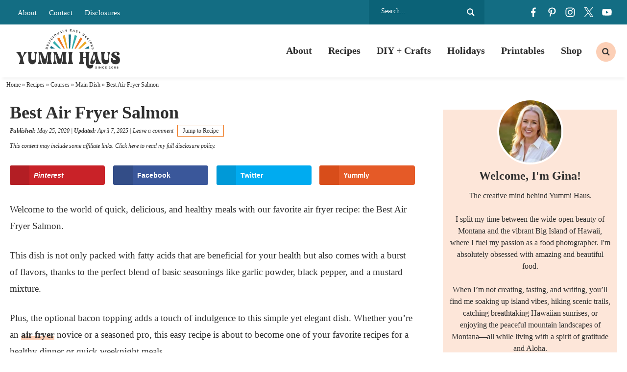

--- FILE ---
content_type: text/html
request_url: https://www.kleinworthco.com/best-air-fryer-salmon/
body_size: 61644
content:
<!DOCTYPE html>
<html lang="en-US">
<head >
<meta charset="UTF-8" />
<meta name="viewport" content="width=device-width, initial-scale=1" />
<script type="pmdelayedscript" data-cfasync="false" data-no-optimize="1" data-no-defer="1" data-no-minify="1">var et_site_url='https://www.kleinworthco.com';var et_post_id='110398';function et_core_page_resource_fallback(a,b){"undefined"===typeof b&&(b=a.sheet.cssRules&&0===a.sheet.cssRules.length);b&&(a.onerror=null,a.onload=null,a.href?a.href=et_site_url+"/?et_core_page_resource="+a.id+et_post_id:a.src&&(a.src=et_site_url+"/?et_core_page_resource="+a.id+et_post_id))}
</script><meta name='robots' content='index, follow, max-image-preview:large, max-snippet:-1, max-video-preview:-1' />
<!-- Hubbub v.2.18.0 https://morehubbub.com/ -->
<meta property="og:locale" content="en_US" />
<meta property="og:type" content="article" />
<meta property="og:title" content="Best Air Fryer Salmon" />
<meta property="og:description" content="This is the Best Air Fryer Salmon recipe! It&#039;s a delicious, healthy, and easy weeknight dinner that&#039;s sure to become a staple in your home." />
<meta property="og:url" content="https://www.kleinworthco.com/best-air-fryer-salmon/" />
<meta property="og:site_name" content="Yummi Haus" />
<meta property="og:updated_time" content="2025-04-07T12:18:09+00:00" />
<meta property="article:published_time" content="2020-05-25T14:04:00+00:00" />
<meta property="article:modified_time" content="2025-04-07T12:18:09+00:00" />
<meta name="twitter:card" content="summary_large_image" />
<meta name="twitter:title" content="Best Air Fryer Salmon" />
<meta name="twitter:description" content="This is the Best Air Fryer Salmon recipe! It&#039;s a delicious, healthy, and easy weeknight dinner that&#039;s sure to become a staple in your home." />
<meta property="og:image" content="https://www.kleinworthco.com/wp-content/uploads/2023/05/Air-Fryer-Salmon-600.jpg" />
<meta name="twitter:image" content="https://www.kleinworthco.com/wp-content/uploads/2023/05/Air-Fryer-Salmon-600.jpg" />
<meta property="og:image:width" content="400" />
<meta property="og:image:height" content="600" />
<meta property="article:author" content="https://www.facebook.com/Kleinworthco" />
<meta name="twitter:creator" content="@kleinworthco" />
<!-- Hubbub v.2.18.0 https://morehubbub.com/ -->
<meta name="pinterest-rich-pin" content="false" />
	<!-- This site is optimized with the Yoast SEO Premium plugin v26.7 (Yoast SEO v26.7) - https://yoast.com/wordpress/plugins/seo/ -->
	<title>Best Air Fryer Salmon - Yummi Haus</title><style id="perfmatters-used-css">article,aside,details,figcaption,figure,footer,header,hgroup,main,nav,section,summary{display:block;}[hidden]{display:none;}html{font-family:sans-serif;-ms-text-size-adjust:100%;-webkit-text-size-adjust:100%;}body{margin:0;}a:focus{outline:thin dotted;}a:active,a:hover{outline:0;}h1{font-size:2em;margin:.67em 0;}b,strong{font-weight:bold;}hr{-moz-box-sizing:content-box;box-sizing:content-box;height:0;}small{font-size:80%;}img{border:0;}svg:not(:root){overflow:hidden;}figure{margin:0;}fieldset{border:1px solid silver;margin:0 2px;padding:.35em .625em .75em;}legend{border:0;padding:0;}button,input,select,textarea{font-family:inherit;font-size:100%;margin:0;}button,input{line-height:normal;}button,select{text-transform:none;}button,html input[type="button"],input[type="reset"],input[type="submit"]{-webkit-appearance:button;cursor:pointer;}button[disabled],html input[disabled]{cursor:default;}input[type="checkbox"],input[type="radio"]{box-sizing:border-box;padding:0;}input[type="search"]{-webkit-appearance:textfield;-moz-box-sizing:content-box;-webkit-box-sizing:content-box;box-sizing:content-box;}input[type="search"]::-webkit-search-cancel-button,input[type="search"]::-webkit-search-decoration{-webkit-appearance:none;}button::-moz-focus-inner,input::-moz-focus-inner{border:0;padding:0;}textarea{overflow:auto;vertical-align:top;}*,input[type="search"]{-webkit-box-sizing:border-box;-moz-box-sizing:border-box;box-sizing:border-box;}.archive-pagination:before,.clearfix:before,.entry:before,.entry-pagination:before,.footer-widgets:before,.nav-primary:before,.nav-secondary:before,.site-container:before,.site-footer:before,.site-header:before,.site-inner:before,.wrap:before{content:" ";display:table;}.archive-pagination:after,.clearfix:after,.entry:after,.entry-pagination:after,.footer-widgets:after,.nav-primary:after,.nav-secondary:after,.site-container:after,.site-footer:after,.site-header:after,.site-inner:after,.wrap:after{clear:both;content:" ";display:table;}html{font-size:62.5%;}body{background-color:#fff;color:#2f2f2f;margin:0;overflow-x:hidden;font-family:Georgia,Times,"Times New Roman",serif;font-size:19px;line-height:1.8;font-weight:400;-webkit-font-smoothing:antialiased;}a,button,input:focus,input[type="button"],input[type="reset"],input[type="submit"],textarea:focus,.button{-webkit-transition:all .1s ease-in-out;-moz-transition:all .1s ease-in-out;-ms-transition:all .1s ease-in-out;-o-transition:all .1s ease-in-out;transition:all .1s ease-in-out;}::-moz-selection{background-color:#2f2f2f;color:#fff;}::selection{background-color:#2f2f2f;color:#fff;}a{color:#136d83;text-decoration:none;transition:.5s;}a img{margin-bottom:-4px;}a:hover{color:#b36448;}p{margin:0 0 24px;padding:0;}strong{font-weight:700;}ol,ul{margin:0;padding:0;}h1,h2,h3,h4,h5,h6{font-family:Georgia,Times,"Times New Roman",serif;color:#2f2f2f;margin:0 0 15px;line-height:1.2;font-weight:800;-webkit-font-smoothing:antialiased;}h1{font-size:32px;}h2{font-size:28px;}.entry-title{font-size:36px;}h2 a:hover{text-decoration:none;}h3{font-size:26px;}h4{font-size:24px;}h5{font-size:22px;}.entry-title a{color:#2f2f2f;font-size:28px;}.archive .content .entry-title,.archive .content .entry-title a,.search .content .entry-title,.search .content .entry-title a,.blog .content .entry-title,.blog .content .entry-title a{font-size:22px;text-align:center;}.widgettitle{text-align:center;font-size:16px;text-transform:uppercase;letter-spacing:1px;font-weight:700;font-family:-apple-system,BlinkMacSystemFont,"Segoe UI",Roboto,Oxygen-Sans,Ubuntu,Cantarell,"Helvetica Neue",sans-serif;}.single .content .entry-title{margin-bottom:5px;}embed,iframe,img,object,video,.wp-caption{max-width:100%;}img{height:auto;max-width:100%;}.screen-reader-text{display:none;}input,select,textarea{background-color:#fff;border:1px solid #ddd;color:#2f2f2f;font-size:12px;padding:10px;width:100%;box-shadow:none;}input[type="checkbox"],input[type="radio"]{width:auto;}input:focus,textarea:focus{border:1px solid #ddd;outline:none;}::-moz-placeholder{color:#2f2f2f;opacity:1;}::-webkit-input-placeholder{color:#2f2f2f;}button,input[type="button"],input[type="reset"],input[type="submit"],.button,.entry-content .button{background-color:#136d83;border:none;box-shadow:none;color:#fff;cursor:pointer;text-transform:uppercase;width:auto;transition:.5s;font-weight:normal;font-style:italic;text-transform:none;letter-spacing:0;font-size:18px;padding:8px 25px;}button:hover,input:hover[type="button"],input:hover[type="reset"],input:hover[type="submit"],.button:hover,.entry-content .button:hover{background-color:#38acac;color:#fff;}input[type="search"]::-webkit-search-cancel-button,input[type="search"]::-webkit-search-results-button{display:none;}.site-inner,.wrap{margin:0 auto;max-width:1440px;}.single .site-inner{max-width:1300px;}.site-inner{clear:both;padding:20px;}.content{width:100%;max-width:100%;}.content-sidebar .content{width:66.6815068493%;}.content-sidebar .content,.content-sidebar-sidebar .content,.sidebar-content-sidebar .content{float:left;}.archive .content,.search .content,.blog .content{display:grid;grid-column-gap:40px;grid-template-columns:repeat(3,1fr);}.archive .content .entry,.search .content .entry,.blog .content .entry{background:#fff;padding-bottom:0;float:none;margin:0 auto 25px;}.sidebar-primary{float:right;width:28.6815068493%;font-size:16px;text-align:center;}.search-form{background:#fff;border:1px solid #ddd;border-radius:20px;padding:5px 15px;line-height:1;}.search-form input[type=search]{background:none;padding:5px;border:none;font-size:14px;box-shadow:none;width:80%;line-height:1;display:inline-block;vertical-align:middle;font-weight:500;}.search-form input[type=submit]{background:url("https://www.kleinworthco.com/wp-content/themes/pmd-frontier/images/search.svg") right center no-repeat;border:none !important;background-size:16px 16px;width:17px;height:17px;text-indent:-9999px;float:right;display:inline-block;vertical-align:middle;padding:15px 0;}.aligncenter{display:block;margin:0 auto 5px;}img.alignnone{margin-bottom:12px;}.alignleft{float:left;text-align:left;}.alignright{float:right;text-align:right;}img.alignleft,.wp-caption.alignleft{margin:0 24px 24px 0;}img.alignright,.wp-caption.alignright{margin:0 0 24px 24px;}.breadcrumb{padding:5px 1%;width:100%;max-width:1440px;margin:0 auto;font-size:12px;color:#2f2f2f;}.breadcrumb a{color:#2f2f2f;}.menu .menu-item:focus{position:static;}.menu .menu-item > a:focus + ul.sub-menu,.menu .menu-item.sf-hover > ul.sub-menu{left:auto;opacity:1;}.screen-reader-text,.screen-reader-text span,.screen-reader-shortcut,.genesis-skip-link{border:0;clip:rect(0,0,0,0);height:1px;overflow:hidden;position:absolute !important;width:1px;word-wrap:normal !important;}.screen-reader-text:focus,.screen-reader-shortcut:focus{background:#fff;box-shadow:0 0 2px 2px rgba(0,0,0,.6);clip:auto !important;color:#2f2f2f;display:block;font-size:1em;font-weight:bold;height:auto;padding:15px 23px 14px;text-decoration:none;width:auto;z-index:100000;}.featured-content{overflow:hidden;}.featured-content .entry{margin-bottom:20px;padding:0 0 24px;}.featured-content .entry-title{border:none;font-size:17px;line-height:1.2;}.featured-content .entry-title a{border:none;font-size:17px;}.site-header{background-color:#fff;position:relative;-webkit-box-shadow:0px 10px 5px -5px rgba(0,0,0,.04);-moz-box-shadow:0px 10px 5px -5px rgba(0,0,0,.04);box-shadow:0px 10px 5px -5px rgba(0,0,0,.04);position:sticky;top:0;width:100%;z-index:9999;}.site-header .wrap{padding:10px 1%;display:flex;flex-direction:row;justify-content:space-between;align-items:center;}.title-area{width:20%;}.header-image .title-area{padding:0;}.site-title{font-size:28px;line-height:1;margin:0 0 8px;text-transform:uppercase;}.site-title a,.site-title a:hover{color:#2f2f2f;}.site-description{color:#2f2f2f;font-size:16px;font-weight:300;line-height:1;margin-bottom:0;display:none;height:0;}.header-image .site-description,.header-image .site-title a{display:block;text-indent:-9999px;}.header-image .site-title a{background:url("https://www.kleinworthco.com/wp-content/themes/pmd-frontier/images/header2024.svg") no-repeat;background-size:100% auto;background-position:center !important;background-size:contain !important;min-height:80px;width:100%;margin:0px auto;position:relative;z-index:99;}.widget-area{word-wrap:break-word;}.mobile-news{width:100%;clear:both;background:#136d83;text-align:center;font-size:14px;font-weight:600;color:#fff;display:none;}.mobile-news a{color:#fff;display:block;padding:5px 2%;position:relative;}.top-bar{background:#136d83;width:100%;clear:both;}.top-bar .wrap{padding:0 2%;display:flex;flex-direction:row;justify-content:space-between;align-items:center;}.top-bar_row{width:22%;}.top-bar_row:first-of-type{width:58%;}.top-bar_row .search-form,.top-bar_row #social{float:right;}.top-bar_row:first-of-type a{color:#fff;font-size:15px;padding:0 10px;}.top-bar_row #social li,.top-bar_row .search-form input{filter:brightness(0) invert(1);}.top-bar_row .search-form{border:none;border-radius:0;background:#0b6277;color:#fff;padding:10px 20px;}.nav-primary{width:80%;margin:0px auto;font-size:20px;font-weight:800;color:#2f2f2f;}.nav-primary .wrap{text-align:right;margin:0px auto;overflow:hidden;display:block;padding:0;}.nav-primary .menu-item{display:inline-block;text-align:center;}.nav-primary a{border:none;color:#2f2f2f;display:block;padding:13px 14px;position:relative;transition:.5s;}.nav-primary > .menu-item > a{text-transform:uppercase;}.nav-primary a:hover,.nav-primary .current-menu-item > a{color:#2f2f2f;}.nav-primary a:hover{color:#ef7922;}.nav-primary .sub-menu{color:#fff;background:#136d83;left:-9999px;opacity:0;position:absolute;width:200px;z-index:99;}.nav-primary .sub-menu a{color:#fff;background:#136d83;font-size:11px;padding:10px 10px;position:relative;width:200px;transition:.5s;}.nav-primary .sub-menu a:hover{color:#fff;background:#38acac;}.nav-primary .sub-menu .sub-menu{margin:-34px 0 0 199px;}.nav-primary .menu-item:hover{position:static;}.nav-primary .menu-item:hover > .sub-menu{left:auto;opacity:1;}.nav-primary .wrap{display:-webkit-box;display:-ms-flexbox;display:flex;align-items:center;-webkit-box-align:center;-webkit-box-pack:center;-ms-flex-align:center;-ms-flex-pack:center;justify-content:flex-end;}.nav-primary .search .search-form{background:none;border-radius:0;text-align:center;}.nav-primary .search .search-form input[type="search"]{position:relative;width:1px;padding:8px 15px;border:none;border-radius:4px;background-color:transparent;font-size:13px;cursor:pointer;-webkit-transition:width 500ms ease,background 400ms ease;transition:width 500ms ease,background 400ms ease;}.nav-primary .search .search-form input[type="search"]:focus{width:250px;outline:0;background-color:#fff;cursor:text;}.genesis-nav-menu .search input[type="submit"]{clip:rect(0,0,0,0);position:absolute;width:1px;height:1px;margin:-1px;padding:0;border:0;}.nav-primary .search .search-form:before{top:50%;left:50%;width:20px;height:20px;-webkit-transform:translate(-50%,-50%);transform:translate(-50%,-50%);}.nav-primary .search-form{border:none;padding:10px;}.nav-primary .search .search-form input[type="search"]{border-radius:50%;background:#fccfb6 url("https://www.kleinworthco.com/wp-content/themes/pmd-frontier/images/search.svg") center no-repeat;background-size:16px 16px;width:40px;height:40px;text-indent:-9999px;}.nav-primary .search .search-form input[type="search"]:focus{background:none;border-bottom:1px solid #eee;border-radius:0;width:200px;height:auto;text-indent:0px;}.single .entry{margin-bottom:40px;}.entry-content p a,.entry-content ul li a,.entry-content ol li a{color:#2f2f2f;font-weight:700;cursor:pointer;background-image:linear-gradient(180deg,transparent 60%,#fccfb6 0);background-size:100% 100%;background-repeat:no-repeat;text-decoration:none;-webkit-transition:background-size .4s ease;-moz-transition:background-size .4s ease;-ms-transition:background-size .4s ease;-o-transition:background-size .4s ease;transition:background-size .4s ease;user-select:none;}.entry-content p a:hover,.entry-content ul li a:hover,.entry-content ol li a:hover{background-image:linear-gradient(180deg,transparent 0%,#fccfb6 0);}.wprm-share a,.wprm-recipe a.wprm-recipe-link,button,a img,.entry-title a,.page-template-homepage .entry-content a,.entry-content img a{background-size:0;}.entry-content ol,.entry-content p,.entry-content ul,.quote-caption{margin-bottom:26px;}.entry-content ol,.entry-content ul{margin-left:35px;}.entry-content ul li{list-style-type:disc;}.entry-content  ul li::marker{color:#ef7922;}.entry-content ol ol,.entry-content ul ul{margin-bottom:0;}.entry-content .search-form{width:50%;}.entry-meta{color:#2f2f2f;font-size:12px;font-style:italic;}.entry-meta a{color:#2f2f2f;}.entry-header .entry-meta{margin-bottom:5px;}.entry-footer .entry-meta{margin:0px auto;padding:0;text-align:center;display:none;width:100%;clear:both;}.entry-footer h5{font-size:24px;font-weight:600;}.single .entry-footer .entry-meta{display:block;}.entry-categories,.entry-tags{display:block;}.single .entry-footer{padding:2%;text-align:center;font-size:16px;}.single .entry-footer h5{text-transform:uppercase;letter-spacing:2px;font-size:14px;margin-bottom:5px;}.single .entry-footer .entry-categories{display:flex;flex-wrap:wrap;justify-content:center;flex-wrap:wrap;}.single .entry-footer .entry-categories a{background:#fccfb6;padding:5px 15px;color:#2f2f2f;font-weight:500;margin:5px;text-transform:uppercase;letter-spacing:2px;font-size:12px;}.adjacent-entry-pagination{width:100%;clear:both;margin:25px auto;overflow:hidden;}.adjacent-entry-pagination a{display:flex;-webkit-box-align:center;-ms-flex-align:center;text-decoration:none;}.adjacent-entry-pagination .pagination-previous,.adjacent-entry-pagination .pagination-next{width:calc(1 / 2 * 100% - 2%);line-height:1.2;}.adjacent-entry-pagination img{margin:0 10px;}.adjacent-entry-pagination .previous-next{background:#eeaa2c;padding:5px 10px;display:block;width:100%;max-width:100px;text-transform:uppercase;color:#2f2f2f;font-weight:700;letter-spacing:2px;font-size:12px;margin-bottom:10px;text-align:center;}.adjacent-entry-pagination .previous-next.previous{text-align:left;float:left;}.adjacent-entry-pagination .previous-next.next{float:right;}.post-navigation-title{clear:both;display:block;}.adjacent-entry-pagination .post-navigation-title{font-weight:600;color:#2f2f2f;margin:0 auto;font-size:16px;}.single .pagination-next .post-navigation-content{-webkit-box-ordinal-group:2;-ms-flex-order:1;order:1;}.single .pagination-next img{-webkit-box-ordinal-group:3;-ms-flex-order:2;order:2;margin-left:20px;}.comment-respond,.entry-comments,.entry-pings{background-color:#fff;margin:40px auto;font-size:15px;}.comment-respond,.entry-pings{padding:40px 40px 16px;clear:both;}.comment-respond a,.comment-content{clear:both;}.comment-respond input[type="email"],.comment-respond input[type="text"],.comment-respond input[type="url"]{width:50%;}.comment-respond label{display:block;margin-right:12px;}h3#reply-title,.entry-comments h3{font-size:24px;text-align:left;position:relative;z-index:99;display:block;position:relative;}.comment-respond a{font-size:14px;position:relative;}#respond h3#reply-title{font-size:24px;text-transform:uppercase;letter-spacing:2px;margin-bottom:20px;text-align:center;}.comment-respond{padding:4%;margin:40px auto 40px;border:1px solid #136d83;}.comment-respond a{}.comment-respond form{background:none;}.comment-respond input,.comment-respond textarea{border:1px solid #2f2f2f;background:none;box-shadow:0;}.comment-respond input[type="submit"]{border:none;background:#ef7922;color:#fff;}.comment-respond input[type="submit"]:hover{background:#eeaa2c;color:#2f2f2f;}.comment-respond input[type="checkbox"]{float:left;margin-top:4px;margin-right:5px;}.sidebar p:last-child{margin-bottom:0;}.sidebar li{list-style-type:none;margin-bottom:6px;word-wrap:break-word;}.sidebar ul > li:last-child{margin-bottom:0;}.sidebar .widget{background-color:#fff;margin-bottom:30px;padding:5px;}.sidebar .featured-content .entry{display:flex;flex-direction:row;justify-content:space-evenly;align-items:center;margin:0 auto 25px;background:#fde6d9;padding:0;}.sidebar .featured-content .entry-header{width:60%;padding:0 2%;}.sidebar .featured-content .entry-title,.sidebar .featured-content .entry-title a{font-size:14px;font-weight:700 !important;}.sidebar .featured-content .entry img{margin:0 auto -8px;}.site-footer{background:#fff;color:#2f2f2f;font-size:11px;text-transform:uppercase;letter-spacing:1px;padding:15px 2%;text-align:left;}.site-footer a{text-decoration:none;color:#2f2f2f;}.site-footer p{margin-bottom:0;}.site-footer .wrap{display:flex;flex-direction:row;flex-wrap:wrap;align-items:center;}.site-footer p{margin-bottom:0;}.site-footer .foot-info{width:80%;}.site-footer .foot-design{width:20%;text-align:right;}.site-footer a{padding:5px 10px;display:inline-block;}.has-background{padding:2%;margin:0 auto 25px;}.wp-block-separator.has-background{padding:0;margin:25px 2%;}.newsletter form{display:flex;flex-direction:row;justify-content:space-between;align-items:center;}.newsletter input[type="text"],.newsletter input[type="email"]{background:none;border:1px solid #fff;width:32%;padding:14px;margin:0px auto;display:block;color:#fff;}.newsletter input::placeholder{color:#fff;}.newsletter input[type="submit"],.newsletter button{background:#ef7922;border:1px solid #ef7922;color:#fff;width:32%;padding:14px;margin:0px auto;display:block;}.newsletter input[type="submit"]:hover,.newsletter button:hover{background:#eeaa2c;border-color:#eeaa2c;}#social{margin:0px auto;position:relative;width:180px;height:30px;display:flex;flex-direction:row;justify-content:space-between;align-items:center;}#social li{margin:0;padding:0;list-style:none;}#social li,#social a{height:30px;display:block;}#social li{width:30px;height:30px;transition:.5s;}#facebook{background:url("https://www.kleinworthco.com/wp-content/themes/pmd-frontier/images/facebook.svg") center no-repeat;background-size:20px 20px;}#pinterest{background:url("https://www.kleinworthco.com/wp-content/themes/pmd-frontier/images/pinterest.svg") center no-repeat;background-size:20px 20px;}#instagram{background:url("https://www.kleinworthco.com/wp-content/themes/pmd-frontier/images/instagram.svg") center no-repeat;background-size:20px 20px;}#twitter{background:url("https://www.kleinworthco.com/wp-content/uploads/2023/12/x.svg") center no-repeat;background-size:20px 20px;}#youtube{background:url("https://www.kleinworthco.com/wp-content/themes/pmd-frontier/images/youtube.svg") center no-repeat;background-size:20px 20px;}#social li:hover{transform:rotate(10deg);}.has-teal-color{color:#38acac !important;}.post-disclosure{font-size:12px;font-style:italic;width:100%;padding:5px 0;text-align:left;margin:0 auto;}.foot-disclosure{width:100%;max-width:1200px;margin:0 auto;font-size:12px;font-style:italic;padding:10px;text-align:center;}.sidebar-newsletter{width:100%;max-width:400px;margin:0 auto 25px;padding:10% 4%;text-align:center;background:#136d83;color:#fff;font-family:-apple-system,BlinkMacSystemFont,"Segoe UI",Roboto,Oxygen-Sans,Ubuntu,Cantarell,"Helvetica Neue",sans-serif;font-size:16px;}.small-title{font-family:-apple-system,BlinkMacSystemFont,"Segoe UI",Roboto,Oxygen-Sans,Ubuntu,Cantarell,"Helvetica Neue",sans-serif;color:#fff;text-transform:uppercase;letter-spacing:2px;font-weight:700;font-size:14px;}.sidebar-newsletter h4{color:#fff;font-size:22px;text-transform:uppercase;letter-spacing:2px;}.sidebar-newsletter .newsletter form{display:block;}.sidebar-newsletter .newsletter input[type="text"],.sidebar-newsletter .newsletter input[type="email"],.sidebar-newsletter .newsletter input[type="submit"],.sidebar-newsletter .newsletter button{width:100%;margin:5px auto;color:#fff;}.featured-on-bar{width:100%;clear:both;}.featured-on-bar .wrap{display:flex;flex-direction:row;justify-content:space-between;align-items:center;padding:1% 0;}.featured-on-bar_logo{padding:1% 2%;}.footer-newsletter{background:#136d83;width:100%;clear:both;padding:1% 10%;position:relative;}.footer-newsletter:before{content:"";background:url("/wp-content/themes/pmd-frontier/images/submark.svg") center no-repeat;background-size:contain;width:100px;height:100px;display:block;position:absolute;left:5%;top:-40px;}.footer-newsletter .wrap{padding:1% 2%;display:flex;flex-direction:row;justify-content:space-between;align-items:center;}.footer-newsletter h4{color:#fff;margin:0 auto;font-size:22px;text-transform:uppercase;letter-spacing:2px;}.footer-newsletter h4{width:30%;}.footer-newsletter .newsletter{width:70%;}@media only screen and (max-width: 1139px){.site-inner,.wrap{max-width:1140px;overflow-x:hidden;}.sidebar-primary{width:320px;}}@media only screen and (max-width: 1023px){.site-header .wrap{overflow:hidden;padding:5px 10px;}.site-header .title-area{float:none;width:50%;margin:0 auto;}.mobile-news{display:block;}.top-bar,.nav-secondary,.nav-primary{display:none;}.header-image .site-title a{min-height:60px;}.content,.content-sidebar .content,.content-sidebar-sidebar .content,.content-sidebar-sidebar .content-sidebar-wrap,.footer-widgets-1,.footer-widgets-2,.footer-widgets-3,.sidebar-content-sidebar .content,.sidebar-content-sidebar .content-sidebar-wrap,.sidebar-primary,.sidebar-secondary,.sidebar-sidebar-content .content,.sidebar-sidebar-content .content-sidebar-wrap,.site-header .widget-area,.site-inner,.wrap{width:100%;}.site-inner{padding:2%;}.site-description,.site-header .title-area,.site-header .search-form,.site-title{text-align:center;}.content{max-width:100%;}}@media only screen and (max-width: 768px){.site-footer{text-align:center;padding:10px;}.site-footer .foot-info,.site-footer .foot-design{width:100%;margin:10px auto;text-align:center;}.newsletter form{display:block;padding:0 4%;}.newsletter input[type="text"],.newsletter input[type="email"],.newsletter input[type="submit"],.newsletter button{width:100%;margin:10px auto;}.featured-categories-block_row,.featured-on-bar .wrap,.footer-newsletter .wrap{flex-wrap:wrap;}.featured-on-bar_logo{width:calc(1 / 3 * 100% - 2%);}.footer-newsletter h4,.footer-newsletter .newsletter{width:100%;text-align:center;margin:10px auto;}.footer-newsletter:before{width:80px;height:80px;left:auto;top:auto;position:relative;margin:0 auto;}}@media only screen and (max-width: 580px){.site-header .title-area{width:65%;}.archive .content,.search .content,.blog .content{display:block;}.single .content .entry-title{font-size:28px;}.archive .content .entry,.search .content .entry,.blog .content .entry{width:100%;margin:0 auto 25px;}.adjacent-entry-pagination .pagination-previous,.adjacent-entry-pagination .pagination-next{border:1px solid #eee;width:100%;margin:15px auto;padding:2%;text-align:center;}.adjacent-entry-pagination .previous-next.next,.adjacent-entry-pagination .previous-next.previous{float:none;margin:0 auto 5px;font-size:11px;}.adjacent-entry-pagination img{width:100%;max-width:100px;}.adjacent-entry-pagination .post-navigation-title{font-size:14px;}}.mob-menu{position:absolute;top:50%;left:0%;transform:translate(-0%,-50%);width:100%;}.hamburger{overflow:visible;float:left;margin:0px 0 0 0;padding:15px 0;border:0;color:inherit;background-color:#fff;font:inherit;line-height:1;text-transform:none;cursor:pointer;transition-timing-function:linear;transition-duration:.15s;transition-property:opacity,filter;transform:scale(.5);}.search-btn{overflow:visible;float:right;margin:0px 0 0 0;padding:15px 0;border:0;color:inherit;background-color:#fff;font:inherit;line-height:1;text-transform:none;cursor:pointer;transition-timing-function:linear;transition-duration:.15s;transition-property:opacity,filter;transform:scale(.5);background:#fff url("https://www.kleinworthco.com/wp-content/themes/pmd-frontier/images/search.svg") center no-repeat !important;background-size:45px 45px;}@media only screen and (min-width: 1023px){.header-widget-area .widget_nav_menu,.hamburger,.search-btn{display:none;}}.hamburger:hover{opacity:.7;background-color:transparent;}.hamburger:focus{background-color:transparent;}.hamburger:hover,.hamburger:focus{outline:none;}.hamburger-box,.search-box{display:inline-block;position:relative;width:50px;height:45px;}.hamburger-inner,.search-inner{display:block;top:50%;margin-top:-2px;}.hamburger-inner,.hamburger-inner::before,.hamburger-inner::after{position:absolute;width:50px;height:6px;background-color:#2f2f2f;transition-timing-function:ease;transition-duration:.15s;transition-property:transform;}.hamburger-inner::before,.hamburger-inner::after{display:block;content:"";}.hamburger-inner::before{top:-12px;}.hamburger-inner::after{bottom:-12px;}body{width:100%;height:100%;}.side-menu{display:none;color:#fff;background-color:#136d83;font-size:16px;z-index:999;min-height:100vh;padding-bottom:100px;}.side-menu .menu-item{font-size:16px;}.side-menu .widget{margin:0 auto 15px;}.side-menu li{list-style-type:none;}.side-menu > .wrap{position:relative;padding:25px;}.side-menu .widget_nav_menu{margin-right:-25px;margin-left:-25px;}.side-menu .widget_nav_menu .widget-title{padding:0 25px;}.side-menu a{display:block;padding:10px 25px;color:#fff;line-height:1;text-decoration:none;}.side-menu a:hover{background-color:rgba(255,255,255,.1);}.side-menu .widget li li{margin:0 0 0 20px;}.side-menu .widget ul > li{margin-bottom:0;}.side-menu .widget:last-child{margin-bottom:0;}.side-menu .widget-title{color:#fff;font-size:15px;font-weight:400;letter-spacing:1px;text-transform:uppercase;}.side-menu input{border-radius:0;-webkit-appearance:none;}.side-menu input[type="search"]{padding:4px 8px;font-size:15px;}.close-icon{position:absolute;top:7px;right:5px;width:30px;height:30px;font-size:20px;font-weight:600;color:#fff;}a.mobile-shop{background:#ef7922;color:#fff;text-align:center;}.side-menu #facebook{background-color:#38acac;border-radius:50%;background-size:15px 15px;}.side-menu #pinterest{background-color:#fccfb6;border-radius:50%;background-size:15px 15px;}.side-menu #instagram{background-color:#eeaa2c;border-radius:50%;background-size:15px 15px;}.side-menu #twitter{background-color:#f6dbab;border-radius:50%;background-size:15px 15px;}.side-menu #youtube{background-color:#fff;border-radius:50%;background-size:15px 15px;}:where(.wp-block-button__link){border-radius:9999px;box-shadow:none;padding:calc(.667em + 2px) calc(1.333em + 2px);text-decoration:none;}:root :where(.wp-block-button .wp-block-button__link.is-style-outline),:root :where(.wp-block-button.is-style-outline>.wp-block-button__link){border:2px solid;padding:.667em 1.333em;}:root :where(.wp-block-button .wp-block-button__link.is-style-outline:not(.has-text-color)),:root :where(.wp-block-button.is-style-outline>.wp-block-button__link:not(.has-text-color)){color:currentColor;}:root :where(.wp-block-button .wp-block-button__link.is-style-outline:not(.has-background)),:root :where(.wp-block-button.is-style-outline>.wp-block-button__link:not(.has-background)){background-color:initial;background-image:none;}:where(.wp-block-columns){margin-bottom:1.75em;}:where(.wp-block-columns.has-background){padding:1.25em 2.375em;}:where(.wp-block-post-comments input[type=submit]){border:none;}:where(.wp-block-cover-image:not(.has-text-color)),:where(.wp-block-cover:not(.has-text-color)){color:#fff;}:where(.wp-block-cover-image.is-light:not(.has-text-color)),:where(.wp-block-cover.is-light:not(.has-text-color)){color:#000;}:root :where(.wp-block-cover h1:not(.has-text-color)),:root :where(.wp-block-cover h2:not(.has-text-color)),:root :where(.wp-block-cover h3:not(.has-text-color)),:root :where(.wp-block-cover h4:not(.has-text-color)),:root :where(.wp-block-cover h5:not(.has-text-color)),:root :where(.wp-block-cover h6:not(.has-text-color)),:root :where(.wp-block-cover p:not(.has-text-color)){color:inherit;}:where(.wp-block-file){margin-bottom:1.5em;}:where(.wp-block-file__button){border-radius:2em;display:inline-block;padding:.5em 1em;}:where(.wp-block-file__button):is(a):active,:where(.wp-block-file__button):is(a):focus,:where(.wp-block-file__button):is(a):hover,:where(.wp-block-file__button):is(a):visited{box-shadow:none;color:#fff;opacity:.85;text-decoration:none;}.wp-block-group{box-sizing:border-box;}:where(.wp-block-group.wp-block-group-is-layout-constrained){position:relative;}h1.has-background,h2.has-background,h3.has-background,h4.has-background,h5.has-background,h6.has-background{padding:1.25em 2.375em;}h1.has-text-align-left[style*=writing-mode]:where([style*=vertical-lr]),h1.has-text-align-right[style*=writing-mode]:where([style*=vertical-rl]),h2.has-text-align-left[style*=writing-mode]:where([style*=vertical-lr]),h2.has-text-align-right[style*=writing-mode]:where([style*=vertical-rl]),h3.has-text-align-left[style*=writing-mode]:where([style*=vertical-lr]),h3.has-text-align-right[style*=writing-mode]:where([style*=vertical-rl]),h4.has-text-align-left[style*=writing-mode]:where([style*=vertical-lr]),h4.has-text-align-right[style*=writing-mode]:where([style*=vertical-rl]),h5.has-text-align-left[style*=writing-mode]:where([style*=vertical-lr]),h5.has-text-align-right[style*=writing-mode]:where([style*=vertical-rl]),h6.has-text-align-left[style*=writing-mode]:where([style*=vertical-lr]),h6.has-text-align-right[style*=writing-mode]:where([style*=vertical-rl]){rotate:180deg;}.wp-block-image>a,.wp-block-image>figure>a{display:inline-block;}.wp-block-image img{box-sizing:border-box;height:auto;max-width:100%;vertical-align:bottom;}.wp-block-image[style*=border-radius] img,.wp-block-image[style*=border-radius]>a{border-radius:inherit;}.wp-block-image.aligncenter{text-align:center;}.wp-block-image .aligncenter,.wp-block-image .alignleft,.wp-block-image .alignright,.wp-block-image.aligncenter,.wp-block-image.alignleft,.wp-block-image.alignright{display:table;}.wp-block-image .alignleft{float:left;margin:.5em 1em .5em 0;}.wp-block-image .alignright{float:right;margin:.5em 0 .5em 1em;}.wp-block-image .aligncenter{margin-left:auto;margin-right:auto;}.wp-block-image :where(figcaption){margin-bottom:1em;margin-top:.5em;}.wp-block-image figure{margin:0;}@keyframes show-content-image{0%{visibility:hidden;}99%{visibility:hidden;}to{visibility:visible;}}@keyframes turn-on-visibility{0%{opacity:0;}to{opacity:1;}}@keyframes turn-off-visibility{0%{opacity:1;visibility:visible;}99%{opacity:0;visibility:visible;}to{opacity:0;visibility:hidden;}}@keyframes lightbox-zoom-in{0%{transform:translate(calc(( -100vw + var(--wp--lightbox-scrollbar-width) ) / 2 + var(--wp--lightbox-initial-left-position)),calc(-50vh + var(--wp--lightbox-initial-top-position))) scale(var(--wp--lightbox-scale));}to{transform:translate(-50%,-50%) scale(1);}}@keyframes lightbox-zoom-out{0%{transform:translate(-50%,-50%) scale(1);visibility:visible;}99%{visibility:visible;}to{transform:translate(calc(( -100vw + var(--wp--lightbox-scrollbar-width) ) / 2 + var(--wp--lightbox-initial-left-position)),calc(-50vh + var(--wp--lightbox-initial-top-position))) scale(var(--wp--lightbox-scale));visibility:hidden;}}:where(.wp-block-latest-comments:not([style*=line-height] .wp-block-latest-comments__comment)){line-height:1.1;}:where(.wp-block-latest-comments:not([style*=line-height] .wp-block-latest-comments__comment-excerpt p)){line-height:1.8;}:root :where(.wp-block-latest-posts.is-grid){padding:0;}:root :where(.wp-block-latest-posts.wp-block-latest-posts__list){padding-left:0;}ol,ul{box-sizing:border-box;}:root :where(.wp-block-list.has-background){padding:1.25em 2.375em;}:where(.wp-block-navigation.has-background .wp-block-navigation-item a:not(.wp-element-button)),:where(.wp-block-navigation.has-background .wp-block-navigation-submenu a:not(.wp-element-button)){padding:.5em 1em;}:where(.wp-block-navigation .wp-block-navigation__submenu-container .wp-block-navigation-item a:not(.wp-element-button)),:where(.wp-block-navigation .wp-block-navigation__submenu-container .wp-block-navigation-submenu a:not(.wp-element-button)),:where(.wp-block-navigation .wp-block-navigation__submenu-container .wp-block-navigation-submenu button.wp-block-navigation-item__content),:where(.wp-block-navigation .wp-block-navigation__submenu-container .wp-block-pages-list__item button.wp-block-navigation-item__content){padding:.5em 1em;}@keyframes overlay-menu__fade-in-animation{0%{opacity:0;transform:translateY(.5em);}to{opacity:1;transform:translateY(0);}}:root :where(p.has-background){padding:1.25em 2.375em;}:where(p.has-text-color:not(.has-link-color)) a{color:inherit;}p.has-text-align-left[style*="writing-mode:vertical-lr"],p.has-text-align-right[style*="writing-mode:vertical-rl"]{rotate:180deg;}:where(.wp-block-post-comments-form) input:not([type=submit]),:where(.wp-block-post-comments-form) textarea{border:1px solid #949494;font-family:inherit;font-size:1em;}:where(.wp-block-post-comments-form) input:where(:not([type=submit]):not([type=checkbox])),:where(.wp-block-post-comments-form) textarea{padding:calc(.667em + 2px);}:where(.wp-block-post-excerpt){box-sizing:border-box;margin-bottom:var(--wp--style--block-gap);margin-top:var(--wp--style--block-gap);}.wp-block-post-featured-image:where(.alignleft,.alignright){width:100%;}:where(.wp-block-preformatted.has-background){padding:1.25em 2.375em;}:where(.wp-block-search__button){border:1px solid #ccc;padding:6px 10px;}:where(.wp-block-search__input){font-family:inherit;font-size:inherit;font-style:inherit;font-weight:inherit;letter-spacing:inherit;line-height:inherit;text-transform:inherit;}:where(.wp-block-search__button-inside .wp-block-search__inside-wrapper){border:1px solid #949494;box-sizing:border-box;padding:4px;}:where(.wp-block-search__button-inside .wp-block-search__inside-wrapper) :where(.wp-block-search__button){padding:4px 8px;}.wp-block-separator{border:none;border-top:2px solid;}:root :where(.wp-block-separator.is-style-dots){height:auto;line-height:1;text-align:center;}:root :where(.wp-block-separator.is-style-dots):before{color:currentColor;content:"···";font-family:serif;font-size:1.5em;letter-spacing:2em;padding-left:2em;}:root :where(.wp-block-site-logo.is-style-rounded){border-radius:9999px;}:root :where(.wp-block-social-links .wp-social-link a){padding:.25em;}:root :where(.wp-block-social-links.is-style-logos-only .wp-social-link a){padding:0;}:root :where(.wp-block-social-links.is-style-pill-shape .wp-social-link a){padding-left:.6666666667em;padding-right:.6666666667em;}.wp-block-spacer{clear:both;}:root :where(.wp-block-tag-cloud.is-style-outline){display:flex;flex-wrap:wrap;gap:1ch;}:root :where(.wp-block-tag-cloud.is-style-outline a){border:1px solid;font-size:unset !important;margin-right:0;padding:1ch 2ch;text-decoration:none !important;}:root :where(.wp-block-table-of-contents){box-sizing:border-box;}:where(.wp-block-term-description){box-sizing:border-box;margin-bottom:var(--wp--style--block-gap);margin-top:var(--wp--style--block-gap);}:where(pre.wp-block-verse){font-family:inherit;}.editor-styles-wrapper,.entry-content{counter-reset:footnotes;}:root{--wp--preset--font-size--normal:16px;--wp--preset--font-size--huge:42px;}.has-text-align-center{text-align:center;}.has-text-align-left{text-align:left;}.aligncenter{clear:both;}.screen-reader-text{border:0;clip-path:inset(50%);height:1px;margin:-1px;overflow:hidden;padding:0;position:absolute;width:1px;word-wrap:normal !important;}.screen-reader-text:focus{background-color:#ddd;clip-path:none;color:#444;display:block;font-size:1em;height:auto;left:5px;line-height:normal;padding:15px 23px 14px;text-decoration:none;top:5px;width:auto;z-index:100000;}html :where(.has-border-color){border-style:solid;}html :where([style*=border-top-color]){border-top-style:solid;}html :where([style*=border-right-color]){border-right-style:solid;}html :where([style*=border-bottom-color]){border-bottom-style:solid;}html :where([style*=border-left-color]){border-left-style:solid;}html :where([style*=border-width]){border-style:solid;}html :where([style*=border-top-width]){border-top-style:solid;}html :where([style*=border-right-width]){border-right-style:solid;}html :where([style*=border-bottom-width]){border-bottom-style:solid;}html :where([style*=border-left-width]){border-left-style:solid;}html :where(img[class*=wp-image-]){height:auto;max-width:100%;}:where(figure){margin:0 0 1em;}html :where(.is-position-sticky){--wp-admin--admin-bar--position-offset:var(--wp-admin--admin-bar--height,0px);}@media screen and (max-width:600px){html :where(.is-position-sticky){--wp-admin--admin-bar--position-offset:0px;}}@font-face{font-family:"swiper-icons";src:url("data:application/font-woff;charset=utf-8;base64, [base64]//wADZ2x5ZgAAAywAAADMAAAD2MHtryVoZWFkAAABbAAAADAAAAA2E2+eoWhoZWEAAAGcAAAAHwAAACQC9gDzaG10eAAAAigAAAAZAAAArgJkABFsb2NhAAAC0AAAAFoAAABaFQAUGG1heHAAAAG8AAAAHwAAACAAcABAbmFtZQAAA/gAAAE5AAACXvFdBwlwb3N0AAAFNAAAAGIAAACE5s74hXjaY2BkYGAAYpf5Hu/j+W2+MnAzMYDAzaX6QjD6/4//Bxj5GA8AuRwMYGkAPywL13jaY2BkYGA88P8Agx4j+/8fQDYfA1AEBWgDAIB2BOoAeNpjYGRgYNBh4GdgYgABEMnIABJzYNADCQAACWgAsQB42mNgYfzCOIGBlYGB0YcxjYGBwR1Kf2WQZGhhYGBiYGVmgAFGBiQQkOaawtDAoMBQxXjg/wEGPcYDDA4wNUA2CCgwsAAAO4EL6gAAeNpj2M0gyAACqxgGNWBkZ2D4/wMA+xkDdgAAAHjaY2BgYGaAYBkGRgYQiAHyGMF8FgYHIM3DwMHABGQrMOgyWDLEM1T9/w8UBfEMgLzE////P/5//f/V/xv+r4eaAAeMbAxwIUYmIMHEgKYAYjUcsDAwsLKxc3BycfPw8jEQA/[base64]/uznmfPFBNODM2K7MTQ45YEAZqGP81AmGGcF3iPqOop0r1SPTaTbVkfUe4HXj97wYE+yNwWYxwWu4v1ugWHgo3S1XdZEVqWM7ET0cfnLGxWfkgR42o2PvWrDMBSFj/IHLaF0zKjRgdiVMwScNRAoWUoH78Y2icB/yIY09An6AH2Bdu/UB+yxopYshQiEvnvu0dURgDt8QeC8PDw7Fpji3fEA4z/PEJ6YOB5hKh4dj3EvXhxPqH/SKUY3rJ7srZ4FZnh1PMAtPhwP6fl2PMJMPDgeQ4rY8YT6Gzao0eAEA409DuggmTnFnOcSCiEiLMgxCiTI6Cq5DZUd3Qmp10vO0LaLTd2cjN4fOumlc7lUYbSQcZFkutRG7g6JKZKy0RmdLY680CDnEJ+UMkpFFe1RN7nxdVpXrC4aTtnaurOnYercZg2YVmLN/d/gczfEimrE/fs/bOuq29Zmn8tloORaXgZgGa78yO9/cnXm2BpaGvq25Dv9S4E9+5SIc9PqupJKhYFSSl47+Qcr1mYNAAAAeNptw0cKwkAAAMDZJA8Q7OUJvkLsPfZ6zFVERPy8qHh2YER+3i/BP83vIBLLySsoKimrqKqpa2hp6+jq6RsYGhmbmJqZSy0sraxtbO3sHRydnEMU4uR6yx7JJXveP7WrDycAAAAAAAH//wACeNpjYGRgYOABYhkgZgJCZgZNBkYGLQZtIJsFLMYAAAw3ALgAeNolizEKgDAQBCchRbC2sFER0YD6qVQiBCv/H9ezGI6Z5XBAw8CBK/m5iQQVauVbXLnOrMZv2oLdKFa8Pjuru2hJzGabmOSLzNMzvutpB3N42mNgZGBg4GKQYzBhYMxJLMlj4GBgAYow/P/PAJJhLM6sSoWKfWCAAwDAjgbRAAB42mNgYGBkAIIbCZo5IPrmUn0hGA0AO8EFTQAA") format("woff");font-weight:400;font-style:normal;}:root{--swiper-theme-color:#007aff;}:root{--swiper-navigation-size:44px;}@font-face{font-family:jpibfi-font;src:url("https://www.kleinworthco.com/wp-content/plugins/jquery-pin-it-button-for-images/css/fonts/jpibfi-font.eot?ifsn2k");src:url("https://www.kleinworthco.com/wp-content/plugins/jquery-pin-it-button-for-images/css/fonts/jpibfi-font.eot?ifsn2k#iefix") format("embedded-opentype"),url("https://www.kleinworthco.com/wp-content/plugins/jquery-pin-it-button-for-images/css/fonts/jpibfi-font.ttf?ifsn2k") format("truetype"),url("https://www.kleinworthco.com/wp-content/plugins/jquery-pin-it-button-for-images/css/fonts/jpibfi-font.woff?ifsn2k") format("woff"),url("https://www.kleinworthco.com/wp-content/plugins/jquery-pin-it-button-for-images/css/fonts/jpibfi-font.svg?ifsn2k#jpibfi-font") format("svg");font-weight:400;font-style:normal;}[class*=" jpibfi-icon-"],[class^=jpibfi-icon-]{font-family:jpibfi-font !important;speak:none;font-style:normal;font-weight:400;font-variant:normal;text-transform:none;line-height:1;-webkit-font-smoothing:antialiased;-moz-osx-font-smoothing:grayscale;}#dpsp-content-top{margin-bottom:1.2em;}#dpsp-content-bottom{margin-top:1.2em;}.dpsp-networks-btns-wrapper{margin:0 !important;padding:0 !important;list-style:none !important;}.dpsp-networks-btns-wrapper:after{display:block;clear:both;height:0;content:"";}.dpsp-networks-btns-wrapper li{float:left;margin:0;padding:0;border:0;list-style-type:none !important;-webkit-transition:all .15s ease-in;-moz-transition:all .15s ease-in;-o-transition:all .15s ease-in;transition:all .15s ease-in;}.dpsp-networks-btns-wrapper li:before{display:none !important;}.dpsp-networks-btns-wrapper li:first-child{margin-left:0 !important;}.dpsp-networks-btns-wrapper .dpsp-network-btn{display:flex;position:relative;-moz-box-sizing:border-box;box-sizing:border-box;width:100%;min-width:40px;height:40px;max-height:40px;padding:0;border:2px solid;border-radius:0;box-shadow:none;font-family:Arial,sans-serif;font-size:14px;font-weight:700;line-height:36px;text-align:center;vertical-align:middle;text-decoration:none !important;text-transform:unset !important;cursor:pointer;-webkit-transition:all .15s ease-in;-moz-transition:all .15s ease-in;-o-transition:all .15s ease-in;transition:all .15s ease-in;}.dpsp-networks-btns-wrapper .dpsp-network-btn .dpsp-network-label{padding-right:.5em;padding-left:.5em;}.dpsp-networks-btns-wrapper .dpsp-network-btn:focus,.dpsp-networks-btns-wrapper .dpsp-network-btn:hover{border:2px solid;outline:none;box-shadow:0 0 0 3px rgba(21,156,228,.4);box-shadow:0 0 0 3px var(--networkHover);}.dpsp-networks-btns-wrapper .dpsp-network-btn:after{display:block;clear:both;height:0;content:"";}.dpsp-networks-btns-wrapper.dpsp-column-4 li{width:25%;}.dpsp-has-spacing .dpsp-networks-btns-wrapper.dpsp-column-4 li{width:23.5%;}.dpsp-networks-btns-wrapper.dpsp-column-4 li:nth-child(4n){margin-right:0;}.dpsp-facebook{--networkAccent:#334d87;--networkColor:#3a579a;--networkHover:rgba(51,77,135,.4);}.dpsp-networks-btns-wrapper .dpsp-network-btn.dpsp-facebook{border-color:#3a579a;color:#3a579a;background:#3a579a;}.dpsp-networks-btns-wrapper .dpsp-network-btn.dpsp-facebook:not(:hover):not(:active){color:#3a579a;}.dpsp-networks-btns-wrapper .dpsp-network-btn.dpsp-facebook .dpsp-network-icon{border-color:#3a579a;color:#3a579a;background:#3a579a;}.dpsp-networks-btns-wrapper .dpsp-network-btn.dpsp-facebook .dpsp-network-icon .dpsp-network-icon-inner>svg{fill:var(--customNetworkColor,var(--networkColor,#3a579a));}.dpsp-networks-btns-wrapper .dpsp-network-btn.dpsp-facebook .dpsp-network-icon .dpsp-network-icon-inner>svg>svg{fill:var(--customNetworkColor,var(--networkColor,#3a579a));stroke:var(--customNetworkColor,var(--networkColor,#3a579a));stroke-width:1;}.dpsp-networks-btns-wrapper .dpsp-network-btn.dpsp-facebook:focus,.dpsp-networks-btns-wrapper .dpsp-network-btn.dpsp-facebook:focus .dpsp-network-icon,.dpsp-networks-btns-wrapper .dpsp-network-btn.dpsp-facebook:hover,.dpsp-networks-btns-wrapper .dpsp-network-btn.dpsp-facebook:hover .dpsp-network-icon{border-color:#334d87;color:#334d87;background:#334d87;}.dpsp-networks-btns-wrapper .dpsp-network-btn.dpsp-facebook:focus .dpsp-network-icon .dpsp-network-icon-inner>svg,.dpsp-networks-btns-wrapper .dpsp-network-btn.dpsp-facebook:hover .dpsp-network-icon .dpsp-network-icon-inner>svg{fill:#334d87;}.dpsp-networks-btns-wrapper .dpsp-network-btn.dpsp-facebook:focus .dpsp-network-icon .dpsp-network-icon-inner>svg>svg,.dpsp-networks-btns-wrapper .dpsp-network-btn.dpsp-facebook:hover .dpsp-network-icon .dpsp-network-icon-inner>svg>svg{fill:var(--customNetworkHoverColor,var(--networkHover,#334d87));stroke:var(--customNetworkHoverColor,var(--networkHover,#334d87));}.dpsp-twitter{--networkAccent:#0099d7;--networkColor:#00abf0;--networkHover:rgba(0,153,215,.4);}.dpsp-networks-btns-wrapper .dpsp-network-btn.dpsp-twitter{border-color:#00abf0;color:#00abf0;background:#00abf0;}.dpsp-networks-btns-wrapper .dpsp-network-btn.dpsp-twitter:not(:hover):not(:active){color:#00abf0;}.dpsp-networks-btns-wrapper .dpsp-network-btn.dpsp-twitter .dpsp-network-icon{border-color:#00abf0;color:#00abf0;background:#00abf0;}.dpsp-networks-btns-wrapper .dpsp-network-btn.dpsp-twitter .dpsp-network-icon .dpsp-network-icon-inner>svg{fill:var(--customNetworkColor,var(--networkColor,#00abf0));}.dpsp-networks-btns-wrapper .dpsp-network-btn.dpsp-twitter .dpsp-network-icon .dpsp-network-icon-inner>svg>svg{fill:var(--customNetworkColor,var(--networkColor,#00abf0));stroke:var(--customNetworkColor,var(--networkColor,#00abf0));stroke-width:1;}.dpsp-networks-btns-wrapper .dpsp-network-btn.dpsp-twitter:focus,.dpsp-networks-btns-wrapper .dpsp-network-btn.dpsp-twitter:focus .dpsp-network-icon,.dpsp-networks-btns-wrapper .dpsp-network-btn.dpsp-twitter:hover,.dpsp-networks-btns-wrapper .dpsp-network-btn.dpsp-twitter:hover .dpsp-network-icon{border-color:#0099d7;color:#0099d7;background:#0099d7;}.dpsp-networks-btns-wrapper .dpsp-network-btn.dpsp-twitter:focus .dpsp-network-icon .dpsp-network-icon-inner>svg,.dpsp-networks-btns-wrapper .dpsp-network-btn.dpsp-twitter:hover .dpsp-network-icon .dpsp-network-icon-inner>svg{fill:#0099d7;}.dpsp-networks-btns-wrapper .dpsp-network-btn.dpsp-twitter:focus .dpsp-network-icon .dpsp-network-icon-inner>svg>svg,.dpsp-networks-btns-wrapper .dpsp-network-btn.dpsp-twitter:hover .dpsp-network-icon .dpsp-network-icon-inner>svg>svg{fill:var(--customNetworkHoverColor,var(--networkHover,#0099d7));stroke:var(--customNetworkHoverColor,var(--networkHover,#0099d7));}.dpsp-pinterest{--networkAccent:#b31e24;--networkColor:#c92228;--networkHover:rgba(179,30,36,.4);}.dpsp-networks-btns-wrapper .dpsp-network-btn.dpsp-pinterest{border-color:#c92228;color:#c92228;background:#c92228;}.dpsp-networks-btns-wrapper .dpsp-network-btn.dpsp-pinterest:not(:hover):not(:active){color:#c92228;}.dpsp-networks-btns-wrapper .dpsp-network-btn.dpsp-pinterest .dpsp-network-icon{border-color:#c92228;color:#c92228;background:#c92228;}.dpsp-networks-btns-wrapper .dpsp-network-btn.dpsp-pinterest .dpsp-network-icon .dpsp-network-icon-inner>svg{fill:var(--customNetworkColor,var(--networkColor,#c92228));}.dpsp-networks-btns-wrapper .dpsp-network-btn.dpsp-pinterest .dpsp-network-icon .dpsp-network-icon-inner>svg>svg{fill:var(--customNetworkColor,var(--networkColor,#c92228));stroke:var(--customNetworkColor,var(--networkColor,#c92228));stroke-width:1;}.dpsp-networks-btns-wrapper .dpsp-network-btn.dpsp-pinterest:focus,.dpsp-networks-btns-wrapper .dpsp-network-btn.dpsp-pinterest:focus .dpsp-network-icon,.dpsp-networks-btns-wrapper .dpsp-network-btn.dpsp-pinterest:hover,.dpsp-networks-btns-wrapper .dpsp-network-btn.dpsp-pinterest:hover .dpsp-network-icon{border-color:#b31e24;color:#b31e24;background:#b31e24;}.dpsp-networks-btns-wrapper .dpsp-network-btn.dpsp-pinterest:focus .dpsp-network-icon .dpsp-network-icon-inner>svg,.dpsp-networks-btns-wrapper .dpsp-network-btn.dpsp-pinterest:hover .dpsp-network-icon .dpsp-network-icon-inner>svg{fill:#b31e24;}.dpsp-networks-btns-wrapper .dpsp-network-btn.dpsp-pinterest:focus .dpsp-network-icon .dpsp-network-icon-inner>svg>svg,.dpsp-networks-btns-wrapper .dpsp-network-btn.dpsp-pinterest:hover .dpsp-network-icon .dpsp-network-icon-inner>svg>svg{fill:var(--customNetworkHoverColor,var(--networkHover,#b31e24));stroke:var(--customNetworkHoverColor,var(--networkHover,#b31e24));}.dpsp-yummly{--networkAccent:#d84d1a;--networkColor:#e55a27;--networkHover:rgba(216,77,26,.4);}.dpsp-networks-btns-wrapper .dpsp-network-btn.dpsp-yummly{border-color:#e55a27;color:#e55a27;background:#e55a27;}.dpsp-networks-btns-wrapper .dpsp-network-btn.dpsp-yummly:not(:hover):not(:active){color:#e55a27;}.dpsp-networks-btns-wrapper .dpsp-network-btn.dpsp-yummly .dpsp-network-icon{border-color:#e55a27;color:#e55a27;background:#e55a27;}.dpsp-networks-btns-wrapper .dpsp-network-btn.dpsp-yummly .dpsp-network-icon .dpsp-network-icon-inner>svg{fill:var(--customNetworkColor,var(--networkColor,#e55a27));}.dpsp-networks-btns-wrapper .dpsp-network-btn.dpsp-yummly .dpsp-network-icon .dpsp-network-icon-inner>svg>svg{fill:var(--customNetworkColor,var(--networkColor,#e55a27));stroke:var(--customNetworkColor,var(--networkColor,#e55a27));stroke-width:1;}.dpsp-networks-btns-wrapper .dpsp-network-btn.dpsp-yummly:focus,.dpsp-networks-btns-wrapper .dpsp-network-btn.dpsp-yummly:focus .dpsp-network-icon,.dpsp-networks-btns-wrapper .dpsp-network-btn.dpsp-yummly:hover,.dpsp-networks-btns-wrapper .dpsp-network-btn.dpsp-yummly:hover .dpsp-network-icon{border-color:#d84d1a;color:#d84d1a;background:#d84d1a;}.dpsp-networks-btns-wrapper .dpsp-network-btn.dpsp-yummly:focus .dpsp-network-icon .dpsp-network-icon-inner>svg,.dpsp-networks-btns-wrapper .dpsp-network-btn.dpsp-yummly:hover .dpsp-network-icon .dpsp-network-icon-inner>svg{fill:#d84d1a;}.dpsp-networks-btns-wrapper .dpsp-network-btn.dpsp-yummly:focus .dpsp-network-icon .dpsp-network-icon-inner>svg>svg,.dpsp-networks-btns-wrapper .dpsp-network-btn.dpsp-yummly:hover .dpsp-network-icon .dpsp-network-icon-inner>svg>svg{fill:var(--customNetworkHoverColor,var(--networkHover,#d84d1a));stroke:var(--customNetworkHoverColor,var(--networkHover,#d84d1a));}.dpsp-shape-rounded .dpsp-network-btn,.dpsp-shape-rounded .dpsp-network-btn .dpsp-network-icon{-webkit-border-top-left-radius:4px;-moz-border-radius-topleft:4px;border-top-left-radius:4px;-webkit-border-bottom-left-radius:4px;-moz-border-radius-bottomleft:4px;border-bottom-left-radius:4px;}.dpsp-shape-rounded .dpsp-network-btn,.dpsp-shape-rounded .dpsp-no-label.dpsp-network-btn .dpsp-network-icon{-webkit-border-top-right-radius:4px;-moz-border-radius-topright:4px;border-top-right-radius:4px;-webkit-border-bottom-right-radius:4px;-moz-border-radius-bottomright:4px;border-bottom-right-radius:4px;}.dpsp-has-spacing .dpsp-networks-btns-wrapper li{margin-right:2%;margin-bottom:10px;margin-left:0 !important;}@media print{#dpsp-content-bottom,#dpsp-content-top,#dpsp-floating-sidebar,#dpsp-pop-up,#dpsp-pop-up-overlay,#dpsp-sticky-bar-wrapper,.dpsp-share-text{display:none !important;}}.dpsp-networks-btns-wrapper .dpsp-network-btn .dpsp-network-icon{display:block;position:relative;top:-2px;left:-2px;-moz-box-sizing:border-box;box-sizing:border-box;width:40px;height:40px;border:2px solid;font-size:14px;line-height:36px;text-align:center;-webkit-transition:all .15s ease-in;-moz-transition:all .15s ease-in;-o-transition:all .15s ease-in;transition:all .15s ease-in;align-self:start;flex:0 0 auto;}.dpsp-icon-total-share svg,.dpsp-network-icon .dpsp-network-icon-inner svg{position:relative;overflow:visible;width:auto;max-height:14px;transition:fill .15s ease-in-out;}.dpsp-icon-total-share,.dpsp-network-icon-inner{display:flex;align-items:center;justify-content:center;}.dpsp-network-icon-inner{height:36px;transition:all .2s ease;}.dpsp-networks-btns-wrapper.dpsp-has-button-icon-animation .dpsp-network-btn:hover .dpsp-network-icon-inner{transition:all .2s cubic-bezier(.62,3.15,.4,-.64);transform:scale(1.5);}.dpsp-button-style-2 .dpsp-networks-btns-wrapper:not(.dpsp-networks-btns-sidebar) .dpsp-network-btn{color:#fff !important;}.dpsp-button-style-2 .dpsp-networks-btns-wrapper:not(.dpsp-networks-btns-sidebar) .dpsp-network-btn .dpsp-network-icon{border-color:var(--customNetworkHoverColor,var(--networkAccent));background-color:var(--customNetworkHoverColor,var(--networkAccent));}.dpsp-button-style-2 .dpsp-networks-btns-wrapper:not(.dpsp-networks-btns-sidebar) .dpsp-network-btn .dpsp-network-icon:not(.dpsp-network-icon-outlined) .dpsp-network-icon-inner>svg{fill:#fff !important;}:root{--comment-rating-star-color:#343434;}.wprm-comment-ratings-container svg .wprm-star-full{fill:var(--comment-rating-star-color);}.wprm-comment-ratings-container svg .wprm-star-empty{stroke:var(--comment-rating-star-color);}body:not(:hover) fieldset.wprm-comment-ratings-container:focus-within span{outline:1px solid #4d90fe;}.comment-form-wprm-rating{margin-bottom:20px;margin-top:5px;text-align:left;}.comment-form-wprm-rating .wprm-rating-stars{display:inline-block;vertical-align:middle;}fieldset.wprm-comment-ratings-container{background:none;border:0;display:inline-block;margin:0;padding:0;position:relative;}fieldset.wprm-comment-ratings-container legend{left:0;opacity:0;position:absolute;}fieldset.wprm-comment-ratings-container br{display:none;}fieldset.wprm-comment-ratings-container input[type=radio]{border:0;cursor:pointer;float:left;height:16px;margin:0 !important;min-height:0;min-width:0;opacity:0;padding:0 !important;width:16px;}fieldset.wprm-comment-ratings-container input[type=radio]:first-child{margin-left:-16px;}fieldset.wprm-comment-ratings-container span{font-size:0;height:16px;left:0;opacity:0;pointer-events:none;position:absolute;top:0;width:80px;}fieldset.wprm-comment-ratings-container span svg{height:100% !important;width:100% !important;}fieldset.wprm-comment-ratings-container input:checked+span,fieldset.wprm-comment-ratings-container input:hover+span{opacity:1;}fieldset.wprm-comment-ratings-container input:hover+span~span{display:none;}:root{--wprm-popup-font-size:16px;--wprm-popup-background:#fff;--wprm-popup-title:#000;--wprm-popup-content:#444;--wprm-popup-button-background:#5a822b;--wprm-popup-button-text:#fff;}@keyframes wprmPopupModalFadeIn{0%{opacity:0;}to{opacity:1;}}@keyframes wprmPopupModalFadeOut{0%{opacity:1;}to{opacity:0;}}@keyframes wprmPopupModalSlideIn{0%{transform:translateY(15%);}to{transform:translateY(0);}}@keyframes wprmPopupModalSlideOut{0%{transform:translateY(0);}to{transform:translateY(-10%);}}[data-tippy-root]{max-width:calc(100vw - 10px);}@keyframes wprmSpin{to{-webkit-transform:rotate(1turn);}}@-webkit-keyframes wprmSpin{to{-webkit-transform:rotate(1turn);}}@container (max-width: 800px){}@font-face{font-family:Instacart;font-style:normal;font-weight:400;src:url("https://www.kleinworthco.com/wp-content/plugins/wp-recipe-maker/dist/../../wp-recipe-maker/dist/fonts/instacart.woff2") format("woff2");}@container (max-width: 900px){}@keyframes wprmtimerblink{50%{opacity:.5;}}:root{--wprm-list-checkbox-size:18px;--wprm-list-checkbox-left-position:0px;--wprm-list-checkbox-top-position:0px;--wprm-list-checkbox-background:#fff;--wprm-list-checkbox-borderwidth:1px;--wprm-list-checkbox-border-style:solid;--wprm-list-checkbox-border-color:inherit;--wprm-list-checkbox-border-radius:0px;--wprm-list-checkbox-check-width:2px;--wprm-list-checkbox-check-color:inherit;}</style>
	<meta name="description" content="This is the Best Air Fryer Salmon recipe! It&#039;s a delicious, healthy, and easy weeknight dinner that&#039;s sure to become a staple in your home." />
	<link rel="canonical" href="https://www.kleinworthco.com/best-air-fryer-salmon/" />
	<meta name="author" content="Gina Kleinworth" />
	<meta name="twitter:label1" content="Written by" />
	<meta name="twitter:data1" content="Gina Kleinworth" />
	<meta name="twitter:label2" content="Est. reading time" />
	<meta name="twitter:data2" content="7 minutes" />
	<script type="application/ld+json" class="yoast-schema-graph">{"@context":"https://schema.org","@graph":[{"@type":"Article","@id":"https://www.kleinworthco.com/best-air-fryer-salmon/#article","isPartOf":{"@id":"https://www.kleinworthco.com/best-air-fryer-salmon/"},"author":{"name":"Gina Kleinworth","@id":"https://www.kleinworthco.com/#/schema/person/82199d6ec3647c7e143fcc9031a45068"},"headline":"Best Air Fryer Salmon","datePublished":"2020-05-25T21:04:00+00:00","dateModified":"2025-04-07T22:18:09+00:00","wordCount":1275,"commentCount":0,"publisher":{"@id":"https://www.kleinworthco.com/#organization"},"image":{"@id":"https://www.kleinworthco.com/best-air-fryer-salmon/#primaryimage"},"thumbnailUrl":"https://www.kleinworthco.com/wp-content/uploads/2023/05/Air-Fryer-Salmon-Recipe.jpg","articleSection":["30-Minute or Less Recipes","Air Fryer","Fall","Featured","Instagram","Main Dish","Mother's Day","New Year's","Recipes","Seafood","Spring","Summer","Valentine's Day","Winter"],"inLanguage":"en-US","potentialAction":[{"@type":"CommentAction","name":"Comment","target":["https://www.kleinworthco.com/best-air-fryer-salmon/#respond"]}]},{"@type":"WebPage","@id":"https://www.kleinworthco.com/best-air-fryer-salmon/","url":"https://www.kleinworthco.com/best-air-fryer-salmon/","name":"Best Air Fryer Salmon - Yummi Haus","isPartOf":{"@id":"https://www.kleinworthco.com/#website"},"primaryImageOfPage":{"@id":"https://www.kleinworthco.com/best-air-fryer-salmon/#primaryimage"},"image":{"@id":"https://www.kleinworthco.com/best-air-fryer-salmon/#primaryimage"},"thumbnailUrl":"https://www.kleinworthco.com/wp-content/uploads/2023/05/Air-Fryer-Salmon-Recipe.jpg","datePublished":"2020-05-25T21:04:00+00:00","dateModified":"2025-04-07T22:18:09+00:00","description":"This is the Best Air Fryer Salmon recipe! It's a delicious, healthy, and easy weeknight dinner that's sure to become a staple in your home.","breadcrumb":{"@id":"https://www.kleinworthco.com/best-air-fryer-salmon/#breadcrumb"},"inLanguage":"en-US","potentialAction":[{"@type":"ReadAction","target":["https://www.kleinworthco.com/best-air-fryer-salmon/"]}]},{"@type":"ImageObject","inLanguage":"en-US","@id":"https://www.kleinworthco.com/best-air-fryer-salmon/#primaryimage","url":"https://www.kleinworthco.com/wp-content/uploads/2023/05/Air-Fryer-Salmon-Recipe.jpg","contentUrl":"https://www.kleinworthco.com/wp-content/uploads/2023/05/Air-Fryer-Salmon-Recipe.jpg","width":1200,"height":1800,"caption":"Air Fryer Salmon Recipe"},{"@type":"BreadcrumbList","@id":"https://www.kleinworthco.com/best-air-fryer-salmon/#breadcrumb","itemListElement":[{"@type":"ListItem","position":1,"name":"Home","item":"https://www.kleinworthco.com/"},{"@type":"ListItem","position":2,"name":"Recipes","item":"https://www.kleinworthco.com/category/recipes/"},{"@type":"ListItem","position":3,"name":"Courses","item":"https://www.kleinworthco.com/category/recipes/courses/"},{"@type":"ListItem","position":4,"name":"Main Dish","item":"https://www.kleinworthco.com/category/recipes/courses/main-dish/"},{"@type":"ListItem","position":5,"name":"Best Air Fryer Salmon"}]},{"@type":"WebSite","@id":"https://www.kleinworthco.com/#website","url":"https://www.kleinworthco.com/","name":"Yummi Haus","description":"Deliciously Easy Recipes","publisher":{"@id":"https://www.kleinworthco.com/#organization"},"potentialAction":[{"@type":"SearchAction","target":{"@type":"EntryPoint","urlTemplate":"https://www.kleinworthco.com/?s={search_term_string}"},"query-input":{"@type":"PropertyValueSpecification","valueRequired":true,"valueName":"search_term_string"}}],"inLanguage":"en-US"},{"@type":"Organization","@id":"https://www.kleinworthco.com/#organization","name":"Kleinworth & Co.","url":"https://www.kleinworthco.com/","logo":{"@type":"ImageObject","inLanguage":"en-US","@id":"https://www.kleinworthco.com/#/schema/logo/image/","url":"https://www.kleinworthco.com/wp-content/uploads/2017/12/2016-Logo-watermark-600.png","contentUrl":"https://www.kleinworthco.com/wp-content/uploads/2017/12/2016-Logo-watermark-600.png","width":600,"height":136,"caption":"Kleinworth & Co."},"image":{"@id":"https://www.kleinworthco.com/#/schema/logo/image/"},"sameAs":["https://www.facebook.com/Kleinworthco","https://x.com/KleinworthCo","https://instagram.com/kleinworthco/","http://www.linkedin.com/in/ginakleinworth","https://www.pinterest.com/kleinworthco","https://www.youtube.com/user/gkleinworth?feature=mhee"]},{"@type":"Person","@id":"https://www.kleinworthco.com/#/schema/person/82199d6ec3647c7e143fcc9031a45068","name":"Gina Kleinworth","image":{"@type":"ImageObject","inLanguage":"en-US","@id":"https://www.kleinworthco.com/#/schema/person/image/","url":"https://secure.gravatar.com/avatar/e8f1c74290b9743437bb994e4a54138e1f2cbaa0399bd4346bc258c22a1ea8a3?s=96&d=blank&r=g","contentUrl":"https://secure.gravatar.com/avatar/e8f1c74290b9743437bb994e4a54138e1f2cbaa0399bd4346bc258c22a1ea8a3?s=96&d=blank&r=g","caption":"Gina Kleinworth"},"description":"I'm Gina, the creative mind behind Yummi Haus. I split my time between the wide-open beauty of Montana and the vibrant Big Island of Hawaii, where I fuel my passion as a food photographer. I'm absolutely obsessed with amazing and beautiful food. When I’m not creating, tasting, and writing, you’ll find me soaking up island vibes, hiking scenic trails, catching breathtaking Hawaiian sunrises, or enjoying the peaceful mountain landscapes of Montana—all while living with a spirit of gratitude and Aloha. Meet Gina","sameAs":["http://www.kleinworthco.com","https://www.facebook.com/Kleinworthco","https://www.instagram.com/kleinworthco/","https://www.pinterest.com/KleinworthCo/","https://x.com/kleinworthco","https://www.youtube.com/user/gkleinworth"]},{"@type":"Recipe","name":"Best Air Fryer Salmon","author":{"@id":"https://www.kleinworthco.com/#/schema/person/82199d6ec3647c7e143fcc9031a45068"},"description":"This is the Best Air Fryer Salmon recipe! It&#39;s a delicious, healthy, and easy weeknight dinner that&#39;s sure to become a staple in your home.","datePublished":"2020-05-25T14:04:00+00:00","image":["https://www.kleinworthco.com/wp-content/uploads/2023/05/Air-Fryer-Salmon-Recipe.jpg","https://www.kleinworthco.com/wp-content/uploads/2023/05/Air-Fryer-Salmon-Recipe-500x500.jpg","https://www.kleinworthco.com/wp-content/uploads/2023/05/Air-Fryer-Salmon-Recipe-500x375.jpg","https://www.kleinworthco.com/wp-content/uploads/2023/05/Air-Fryer-Salmon-Recipe-480x270.jpg"],"recipeYield":["2"],"prepTime":"PT15M","cookTime":"PT13M","totalTime":"PT28M","recipeIngredient":["4  strips bacon","2½ tbsp. maple syrup","1½ tbsp. brown sugar","¼ cup olive oil","2 ½ tbsp. lemon juice","2 ½ tbsp maple syrup","1½ tbsp. dijon mustard","½ tsp. garlic powder","½ tsp salt","½ tsp black pepper","1 lb salmon fillet"],"recipeInstructions":[{"@type":"HowToSection","name":"Bacon Topping - if desired","itemListElement":[{"@type":"HowToStep","text":"Cook the bacon until crisp. Remove and rough chop.","name":"Cook the bacon until crisp. Remove and rough chop.","url":"https://www.kleinworthco.com/best-air-fryer-salmon/#wprm-recipe-110399-step-0-0"},{"@type":"HowToStep","text":"Combine the cooked bacon, maple syrup, and brown sugar, in a small bowl. Toss to combine. Set aside.","name":"Combine the cooked bacon, maple syrup, and brown sugar, in a small bowl. Toss to combine. Set aside.","url":"https://www.kleinworthco.com/best-air-fryer-salmon/#wprm-recipe-110399-step-0-1"}]},{"@type":"HowToSection","name":"Salmon","itemListElement":[{"@type":"HowToStep","text":"In another small bowl, whisk together the oil, lemon juice, maple syrup, mustard, garlic powder, salt, and pepper.","name":"In another small bowl, whisk together the oil, lemon juice, maple syrup, mustard, garlic powder, salt, and pepper.","url":"https://www.kleinworthco.com/best-air-fryer-salmon/#wprm-recipe-110399-step-1-0"},{"@type":"HowToStep","text":"Brush it onto the salmon.","name":"Brush it onto the salmon.","url":"https://www.kleinworthco.com/best-air-fryer-salmon/#wprm-recipe-110399-step-1-1"},{"@type":"HowToStep","text":"Place it in the air fryer and cook at 400F for 10-13 minutes.","name":"Place it in the air fryer and cook at 400F for 10-13 minutes.","url":"https://www.kleinworthco.com/best-air-fryer-salmon/#wprm-recipe-110399-step-1-2"}]}],"recipeCategory":["Main Course"],"recipeCuisine":["American"],"keywords":"air fried, air fryer, bacon, salmon","nutrition":{"@type":"NutritionInformation","servingSize":"1 g","calories":"920 kcal","carbohydrateContent":"44 g","proteinContent":"51 g","fatContent":"59 g","saturatedFatContent":"12 g","cholesterolContent":"154 mg","sodiumContent":"1103 mg","fiberContent":"1 g","sugarContent":"37 g"},"@id":"https://www.kleinworthco.com/best-air-fryer-salmon/#recipe","isPartOf":{"@id":"https://www.kleinworthco.com/best-air-fryer-salmon/#article"},"mainEntityOfPage":"https://www.kleinworthco.com/best-air-fryer-salmon/"}]}</script>
	<!-- / Yoast SEO Premium plugin. -->


<link rel='dns-prefetch' href='//scripts.mediavine.com' />
<link rel="alternate" type="application/rss+xml" title="Yummi Haus &raquo; Feed" href="https://www.kleinworthco.com/feed/" />
<link rel="alternate" type="application/rss+xml" title="Yummi Haus &raquo; Comments Feed" href="https://www.kleinworthco.com/comments/feed/" />
<link rel="alternate" type="application/rss+xml" title="Yummi Haus &raquo; Best Air Fryer Salmon Comments Feed" href="https://www.kleinworthco.com/best-air-fryer-salmon/feed/" />
<link rel="alternate" title="oEmbed (JSON)" type="application/json+oembed" href="https://www.kleinworthco.com/wp-json/oembed/1.0/embed?url=https%3A%2F%2Fwww.kleinworthco.com%2Fbest-air-fryer-salmon%2F" />
<link rel="alternate" title="oEmbed (XML)" type="text/xml+oembed" href="https://www.kleinworthco.com/wp-json/oembed/1.0/embed?url=https%3A%2F%2Fwww.kleinworthco.com%2Fbest-air-fryer-salmon%2F&#038;format=xml" />
<link rel="alternate" type="application/rss+xml" title="Yummi Haus &raquo; Stories Feed" href="https://www.kleinworthco.com/web-stories/feed/"><script type="pmdelayedscript" data-cfasync="false" data-no-optimize="1" data-no-defer="1" data-no-minify="1">(()=>{"use strict";const e=[400,500,600,700,800,900],t=e=>`wprm-min-${e}`,n=e=>`wprm-max-${e}`,s=new Set,o="ResizeObserver"in window,r=o?new ResizeObserver((e=>{for(const t of e)c(t.target)})):null,i=.5/(window.devicePixelRatio||1);function c(s){const o=s.getBoundingClientRect().width||0;for(let r=0;r<e.length;r++){const c=e[r],a=o<=c+i;o>c+i?s.classList.add(t(c)):s.classList.remove(t(c)),a?s.classList.add(n(c)):s.classList.remove(n(c))}}function a(e){s.has(e)||(s.add(e),r&&r.observe(e),c(e))}!function(e=document){e.querySelectorAll(".wprm-recipe").forEach(a)}();if(new MutationObserver((e=>{for(const t of e)for(const e of t.addedNodes)e instanceof Element&&(e.matches?.(".wprm-recipe")&&a(e),e.querySelectorAll?.(".wprm-recipe").forEach(a))})).observe(document.documentElement,{childList:!0,subtree:!0}),!o){let e=0;addEventListener("resize",(()=>{e&&cancelAnimationFrame(e),e=requestAnimationFrame((()=>s.forEach(c)))}),{passive:!0})}})();</script><style id='wp-img-auto-sizes-contain-inline-css' type='text/css'>
img:is([sizes=auto i],[sizes^="auto," i]){contain-intrinsic-size:3000px 1500px}
/*# sourceURL=wp-img-auto-sizes-contain-inline-css */
</style>
<link rel="stylesheet" id="custom-design-by-pixelmedesigns-com-css" href="https://www.kleinworthco.com/wp-content/themes/pmd-frontier/style.css?ver=1" type="text/css" media="print" onload="this.media=&#039;all&#039;;this.onload=null;">
<style id='wp-block-library-inline-css' type='text/css'>
:root{--wp-block-synced-color:#7a00df;--wp-block-synced-color--rgb:122,0,223;--wp-bound-block-color:var(--wp-block-synced-color);--wp-editor-canvas-background:#ddd;--wp-admin-theme-color:#007cba;--wp-admin-theme-color--rgb:0,124,186;--wp-admin-theme-color-darker-10:#006ba1;--wp-admin-theme-color-darker-10--rgb:0,107,160.5;--wp-admin-theme-color-darker-20:#005a87;--wp-admin-theme-color-darker-20--rgb:0,90,135;--wp-admin-border-width-focus:2px}@media (min-resolution:192dpi){:root{--wp-admin-border-width-focus:1.5px}}.wp-element-button{cursor:pointer}:root .has-very-light-gray-background-color{background-color:#eee}:root .has-very-dark-gray-background-color{background-color:#313131}:root .has-very-light-gray-color{color:#eee}:root .has-very-dark-gray-color{color:#313131}:root .has-vivid-green-cyan-to-vivid-cyan-blue-gradient-background{background:linear-gradient(135deg,#00d084,#0693e3)}:root .has-purple-crush-gradient-background{background:linear-gradient(135deg,#34e2e4,#4721fb 50%,#ab1dfe)}:root .has-hazy-dawn-gradient-background{background:linear-gradient(135deg,#faaca8,#dad0ec)}:root .has-subdued-olive-gradient-background{background:linear-gradient(135deg,#fafae1,#67a671)}:root .has-atomic-cream-gradient-background{background:linear-gradient(135deg,#fdd79a,#004a59)}:root .has-nightshade-gradient-background{background:linear-gradient(135deg,#330968,#31cdcf)}:root .has-midnight-gradient-background{background:linear-gradient(135deg,#020381,#2874fc)}:root{--wp--preset--font-size--normal:16px;--wp--preset--font-size--huge:42px}.has-regular-font-size{font-size:1em}.has-larger-font-size{font-size:2.625em}.has-normal-font-size{font-size:var(--wp--preset--font-size--normal)}.has-huge-font-size{font-size:var(--wp--preset--font-size--huge)}.has-text-align-center{text-align:center}.has-text-align-left{text-align:left}.has-text-align-right{text-align:right}.has-fit-text{white-space:nowrap!important}#end-resizable-editor-section{display:none}.aligncenter{clear:both}.items-justified-left{justify-content:flex-start}.items-justified-center{justify-content:center}.items-justified-right{justify-content:flex-end}.items-justified-space-between{justify-content:space-between}.screen-reader-text{border:0;clip-path:inset(50%);height:1px;margin:-1px;overflow:hidden;padding:0;position:absolute;width:1px;word-wrap:normal!important}.screen-reader-text:focus{background-color:#ddd;clip-path:none;color:#444;display:block;font-size:1em;height:auto;left:5px;line-height:normal;padding:15px 23px 14px;text-decoration:none;top:5px;width:auto;z-index:100000}html :where(.has-border-color){border-style:solid}html :where([style*=border-top-color]){border-top-style:solid}html :where([style*=border-right-color]){border-right-style:solid}html :where([style*=border-bottom-color]){border-bottom-style:solid}html :where([style*=border-left-color]){border-left-style:solid}html :where([style*=border-width]){border-style:solid}html :where([style*=border-top-width]){border-top-style:solid}html :where([style*=border-right-width]){border-right-style:solid}html :where([style*=border-bottom-width]){border-bottom-style:solid}html :where([style*=border-left-width]){border-left-style:solid}html :where(img[class*=wp-image-]){height:auto;max-width:100%}:where(figure){margin:0 0 1em}html :where(.is-position-sticky){--wp-admin--admin-bar--position-offset:var(--wp-admin--admin-bar--height,0px)}@media screen and (max-width:600px){html :where(.is-position-sticky){--wp-admin--admin-bar--position-offset:0px}}

/*# sourceURL=wp-block-library-inline-css */
</style><style id='wp-block-heading-inline-css' type='text/css'>
h1:where(.wp-block-heading).has-background,h2:where(.wp-block-heading).has-background,h3:where(.wp-block-heading).has-background,h4:where(.wp-block-heading).has-background,h5:where(.wp-block-heading).has-background,h6:where(.wp-block-heading).has-background{padding:1.25em 2.375em}h1.has-text-align-left[style*=writing-mode]:where([style*=vertical-lr]),h1.has-text-align-right[style*=writing-mode]:where([style*=vertical-rl]),h2.has-text-align-left[style*=writing-mode]:where([style*=vertical-lr]),h2.has-text-align-right[style*=writing-mode]:where([style*=vertical-rl]),h3.has-text-align-left[style*=writing-mode]:where([style*=vertical-lr]),h3.has-text-align-right[style*=writing-mode]:where([style*=vertical-rl]),h4.has-text-align-left[style*=writing-mode]:where([style*=vertical-lr]),h4.has-text-align-right[style*=writing-mode]:where([style*=vertical-rl]),h5.has-text-align-left[style*=writing-mode]:where([style*=vertical-lr]),h5.has-text-align-right[style*=writing-mode]:where([style*=vertical-rl]),h6.has-text-align-left[style*=writing-mode]:where([style*=vertical-lr]),h6.has-text-align-right[style*=writing-mode]:where([style*=vertical-rl]){rotate:180deg}
/*# sourceURL=https://www.kleinworthco.com/wp-includes/blocks/heading/style.min.css */
</style>
<style id='wp-block-image-inline-css' type='text/css'>
.wp-block-image>a,.wp-block-image>figure>a{display:inline-block}.wp-block-image img{box-sizing:border-box;height:auto;max-width:100%;vertical-align:bottom}@media not (prefers-reduced-motion){.wp-block-image img.hide{visibility:hidden}.wp-block-image img.show{animation:show-content-image .4s}}.wp-block-image[style*=border-radius] img,.wp-block-image[style*=border-radius]>a{border-radius:inherit}.wp-block-image.has-custom-border img{box-sizing:border-box}.wp-block-image.aligncenter{text-align:center}.wp-block-image.alignfull>a,.wp-block-image.alignwide>a{width:100%}.wp-block-image.alignfull img,.wp-block-image.alignwide img{height:auto;width:100%}.wp-block-image .aligncenter,.wp-block-image .alignleft,.wp-block-image .alignright,.wp-block-image.aligncenter,.wp-block-image.alignleft,.wp-block-image.alignright{display:table}.wp-block-image .aligncenter>figcaption,.wp-block-image .alignleft>figcaption,.wp-block-image .alignright>figcaption,.wp-block-image.aligncenter>figcaption,.wp-block-image.alignleft>figcaption,.wp-block-image.alignright>figcaption{caption-side:bottom;display:table-caption}.wp-block-image .alignleft{float:left;margin:.5em 1em .5em 0}.wp-block-image .alignright{float:right;margin:.5em 0 .5em 1em}.wp-block-image .aligncenter{margin-left:auto;margin-right:auto}.wp-block-image :where(figcaption){margin-bottom:1em;margin-top:.5em}.wp-block-image.is-style-circle-mask img{border-radius:9999px}@supports ((-webkit-mask-image:none) or (mask-image:none)) or (-webkit-mask-image:none){.wp-block-image.is-style-circle-mask img{border-radius:0;-webkit-mask-image:url('data:image/svg+xml;utf8,<svg viewBox="0 0 100 100" xmlns="http://www.w3.org/2000/svg"><circle cx="50" cy="50" r="50"/></svg>');mask-image:url('data:image/svg+xml;utf8,<svg viewBox="0 0 100 100" xmlns="http://www.w3.org/2000/svg"><circle cx="50" cy="50" r="50"/></svg>');mask-mode:alpha;-webkit-mask-position:center;mask-position:center;-webkit-mask-repeat:no-repeat;mask-repeat:no-repeat;-webkit-mask-size:contain;mask-size:contain}}:root :where(.wp-block-image.is-style-rounded img,.wp-block-image .is-style-rounded img){border-radius:9999px}.wp-block-image figure{margin:0}.wp-lightbox-container{display:flex;flex-direction:column;position:relative}.wp-lightbox-container img{cursor:zoom-in}.wp-lightbox-container img:hover+button{opacity:1}.wp-lightbox-container button{align-items:center;backdrop-filter:blur(16px) saturate(180%);background-color:#5a5a5a40;border:none;border-radius:4px;cursor:zoom-in;display:flex;height:20px;justify-content:center;opacity:0;padding:0;position:absolute;right:16px;text-align:center;top:16px;width:20px;z-index:100}@media not (prefers-reduced-motion){.wp-lightbox-container button{transition:opacity .2s ease}}.wp-lightbox-container button:focus-visible{outline:3px auto #5a5a5a40;outline:3px auto -webkit-focus-ring-color;outline-offset:3px}.wp-lightbox-container button:hover{cursor:pointer;opacity:1}.wp-lightbox-container button:focus{opacity:1}.wp-lightbox-container button:focus,.wp-lightbox-container button:hover,.wp-lightbox-container button:not(:hover):not(:active):not(.has-background){background-color:#5a5a5a40;border:none}.wp-lightbox-overlay{box-sizing:border-box;cursor:zoom-out;height:100vh;left:0;overflow:hidden;position:fixed;top:0;visibility:hidden;width:100%;z-index:100000}.wp-lightbox-overlay .close-button{align-items:center;cursor:pointer;display:flex;justify-content:center;min-height:40px;min-width:40px;padding:0;position:absolute;right:calc(env(safe-area-inset-right) + 16px);top:calc(env(safe-area-inset-top) + 16px);z-index:5000000}.wp-lightbox-overlay .close-button:focus,.wp-lightbox-overlay .close-button:hover,.wp-lightbox-overlay .close-button:not(:hover):not(:active):not(.has-background){background:none;border:none}.wp-lightbox-overlay .lightbox-image-container{height:var(--wp--lightbox-container-height);left:50%;overflow:hidden;position:absolute;top:50%;transform:translate(-50%,-50%);transform-origin:top left;width:var(--wp--lightbox-container-width);z-index:9999999999}.wp-lightbox-overlay .wp-block-image{align-items:center;box-sizing:border-box;display:flex;height:100%;justify-content:center;margin:0;position:relative;transform-origin:0 0;width:100%;z-index:3000000}.wp-lightbox-overlay .wp-block-image img{height:var(--wp--lightbox-image-height);min-height:var(--wp--lightbox-image-height);min-width:var(--wp--lightbox-image-width);width:var(--wp--lightbox-image-width)}.wp-lightbox-overlay .wp-block-image figcaption{display:none}.wp-lightbox-overlay button{background:none;border:none}.wp-lightbox-overlay .scrim{background-color:#fff;height:100%;opacity:.9;position:absolute;width:100%;z-index:2000000}.wp-lightbox-overlay.active{visibility:visible}@media not (prefers-reduced-motion){.wp-lightbox-overlay.active{animation:turn-on-visibility .25s both}.wp-lightbox-overlay.active img{animation:turn-on-visibility .35s both}.wp-lightbox-overlay.show-closing-animation:not(.active){animation:turn-off-visibility .35s both}.wp-lightbox-overlay.show-closing-animation:not(.active) img{animation:turn-off-visibility .25s both}.wp-lightbox-overlay.zoom.active{animation:none;opacity:1;visibility:visible}.wp-lightbox-overlay.zoom.active .lightbox-image-container{animation:lightbox-zoom-in .4s}.wp-lightbox-overlay.zoom.active .lightbox-image-container img{animation:none}.wp-lightbox-overlay.zoom.active .scrim{animation:turn-on-visibility .4s forwards}.wp-lightbox-overlay.zoom.show-closing-animation:not(.active){animation:none}.wp-lightbox-overlay.zoom.show-closing-animation:not(.active) .lightbox-image-container{animation:lightbox-zoom-out .4s}.wp-lightbox-overlay.zoom.show-closing-animation:not(.active) .lightbox-image-container img{animation:none}.wp-lightbox-overlay.zoom.show-closing-animation:not(.active) .scrim{animation:turn-off-visibility .4s forwards}}@keyframes show-content-image{0%{visibility:hidden}99%{visibility:hidden}to{visibility:visible}}@keyframes turn-on-visibility{0%{opacity:0}to{opacity:1}}@keyframes turn-off-visibility{0%{opacity:1;visibility:visible}99%{opacity:0;visibility:visible}to{opacity:0;visibility:hidden}}@keyframes lightbox-zoom-in{0%{transform:translate(calc((-100vw + var(--wp--lightbox-scrollbar-width))/2 + var(--wp--lightbox-initial-left-position)),calc(-50vh + var(--wp--lightbox-initial-top-position))) scale(var(--wp--lightbox-scale))}to{transform:translate(-50%,-50%) scale(1)}}@keyframes lightbox-zoom-out{0%{transform:translate(-50%,-50%) scale(1);visibility:visible}99%{visibility:visible}to{transform:translate(calc((-100vw + var(--wp--lightbox-scrollbar-width))/2 + var(--wp--lightbox-initial-left-position)),calc(-50vh + var(--wp--lightbox-initial-top-position))) scale(var(--wp--lightbox-scale));visibility:hidden}}
/*# sourceURL=https://www.kleinworthco.com/wp-includes/blocks/image/style.min.css */
</style>
<style id='wp-block-list-inline-css' type='text/css'>
ol,ul{box-sizing:border-box}:root :where(.wp-block-list.has-background){padding:1.25em 2.375em}
/*# sourceURL=https://www.kleinworthco.com/wp-includes/blocks/list/style.min.css */
</style>
<style id='wp-block-group-inline-css' type='text/css'>
.wp-block-group{box-sizing:border-box}:where(.wp-block-group.wp-block-group-is-layout-constrained){position:relative}
/*# sourceURL=https://www.kleinworthco.com/wp-includes/blocks/group/style.min.css */
</style>
<style id='wp-block-paragraph-inline-css' type='text/css'>
.is-small-text{font-size:.875em}.is-regular-text{font-size:1em}.is-large-text{font-size:2.25em}.is-larger-text{font-size:3em}.has-drop-cap:not(:focus):first-letter{float:left;font-size:8.4em;font-style:normal;font-weight:100;line-height:.68;margin:.05em .1em 0 0;text-transform:uppercase}body.rtl .has-drop-cap:not(:focus):first-letter{float:none;margin-left:.1em}p.has-drop-cap.has-background{overflow:hidden}:root :where(p.has-background){padding:1.25em 2.375em}:where(p.has-text-color:not(.has-link-color)) a{color:inherit}p.has-text-align-left[style*="writing-mode:vertical-lr"],p.has-text-align-right[style*="writing-mode:vertical-rl"]{rotate:180deg}
/*# sourceURL=https://www.kleinworthco.com/wp-includes/blocks/paragraph/style.min.css */
</style>
<style id='wp-block-separator-inline-css' type='text/css'>
@charset "UTF-8";.wp-block-separator{border:none;border-top:2px solid}:root :where(.wp-block-separator.is-style-dots){height:auto;line-height:1;text-align:center}:root :where(.wp-block-separator.is-style-dots):before{color:currentColor;content:"···";font-family:serif;font-size:1.5em;letter-spacing:2em;padding-left:2em}.wp-block-separator.is-style-dots{background:none!important;border:none!important}
/*# sourceURL=https://www.kleinworthco.com/wp-includes/blocks/separator/style.min.css */
</style>
<style id='wp-block-spacer-inline-css' type='text/css'>
.wp-block-spacer{clear:both}
/*# sourceURL=https://www.kleinworthco.com/wp-includes/blocks/spacer/style.min.css */
</style>
<style id='global-styles-inline-css' type='text/css'>
:root{--wp--preset--aspect-ratio--square: 1;--wp--preset--aspect-ratio--4-3: 4/3;--wp--preset--aspect-ratio--3-4: 3/4;--wp--preset--aspect-ratio--3-2: 3/2;--wp--preset--aspect-ratio--2-3: 2/3;--wp--preset--aspect-ratio--16-9: 16/9;--wp--preset--aspect-ratio--9-16: 9/16;--wp--preset--color--black: #2f2f2f;--wp--preset--color--cyan-bluish-gray: #abb8c3;--wp--preset--color--white: #ffffff;--wp--preset--color--pale-pink: #f78da7;--wp--preset--color--vivid-red: #cf2e2e;--wp--preset--color--luminous-vivid-orange: #ff6900;--wp--preset--color--luminous-vivid-amber: #fcb900;--wp--preset--color--light-green-cyan: #7bdcb5;--wp--preset--color--vivid-green-cyan: #00d084;--wp--preset--color--pale-cyan-blue: #8ed1fc;--wp--preset--color--vivid-cyan-blue: #0693e3;--wp--preset--color--vivid-purple: #9b51e0;--wp--preset--color--dark-blue: #136d83;--wp--preset--color--teal: #38acac;--wp--preset--color--yellow: #eeaa2c;--wp--preset--color--orange: #ef7922;--wp--preset--color--peach: #fccfb6;--wp--preset--color--light-peach: #fde6d9;--wp--preset--gradient--vivid-cyan-blue-to-vivid-purple: linear-gradient(135deg,rgb(6,147,227) 0%,rgb(155,81,224) 100%);--wp--preset--gradient--light-green-cyan-to-vivid-green-cyan: linear-gradient(135deg,rgb(122,220,180) 0%,rgb(0,208,130) 100%);--wp--preset--gradient--luminous-vivid-amber-to-luminous-vivid-orange: linear-gradient(135deg,rgb(252,185,0) 0%,rgb(255,105,0) 100%);--wp--preset--gradient--luminous-vivid-orange-to-vivid-red: linear-gradient(135deg,rgb(255,105,0) 0%,rgb(207,46,46) 100%);--wp--preset--gradient--very-light-gray-to-cyan-bluish-gray: linear-gradient(135deg,rgb(238,238,238) 0%,rgb(169,184,195) 100%);--wp--preset--gradient--cool-to-warm-spectrum: linear-gradient(135deg,rgb(74,234,220) 0%,rgb(151,120,209) 20%,rgb(207,42,186) 40%,rgb(238,44,130) 60%,rgb(251,105,98) 80%,rgb(254,248,76) 100%);--wp--preset--gradient--blush-light-purple: linear-gradient(135deg,rgb(255,206,236) 0%,rgb(152,150,240) 100%);--wp--preset--gradient--blush-bordeaux: linear-gradient(135deg,rgb(254,205,165) 0%,rgb(254,45,45) 50%,rgb(107,0,62) 100%);--wp--preset--gradient--luminous-dusk: linear-gradient(135deg,rgb(255,203,112) 0%,rgb(199,81,192) 50%,rgb(65,88,208) 100%);--wp--preset--gradient--pale-ocean: linear-gradient(135deg,rgb(255,245,203) 0%,rgb(182,227,212) 50%,rgb(51,167,181) 100%);--wp--preset--gradient--electric-grass: linear-gradient(135deg,rgb(202,248,128) 0%,rgb(113,206,126) 100%);--wp--preset--gradient--midnight: linear-gradient(135deg,rgb(2,3,129) 0%,rgb(40,116,252) 100%);--wp--preset--font-size--small: 13px;--wp--preset--font-size--medium: 20px;--wp--preset--font-size--large: 36px;--wp--preset--font-size--x-large: 42px;--wp--preset--spacing--20: 0.44rem;--wp--preset--spacing--30: 0.67rem;--wp--preset--spacing--40: 1rem;--wp--preset--spacing--50: 1.5rem;--wp--preset--spacing--60: 2.25rem;--wp--preset--spacing--70: 3.38rem;--wp--preset--spacing--80: 5.06rem;--wp--preset--shadow--natural: 6px 6px 9px rgba(0, 0, 0, 0.2);--wp--preset--shadow--deep: 12px 12px 50px rgba(0, 0, 0, 0.4);--wp--preset--shadow--sharp: 6px 6px 0px rgba(0, 0, 0, 0.2);--wp--preset--shadow--outlined: 6px 6px 0px -3px rgb(255, 255, 255), 6px 6px rgb(0, 0, 0);--wp--preset--shadow--crisp: 6px 6px 0px rgb(0, 0, 0);}:where(.is-layout-flex){gap: 0.5em;}:where(.is-layout-grid){gap: 0.5em;}body .is-layout-flex{display: flex;}.is-layout-flex{flex-wrap: wrap;align-items: center;}.is-layout-flex > :is(*, div){margin: 0;}body .is-layout-grid{display: grid;}.is-layout-grid > :is(*, div){margin: 0;}:where(.wp-block-columns.is-layout-flex){gap: 2em;}:where(.wp-block-columns.is-layout-grid){gap: 2em;}:where(.wp-block-post-template.is-layout-flex){gap: 1.25em;}:where(.wp-block-post-template.is-layout-grid){gap: 1.25em;}.has-black-color{color: var(--wp--preset--color--black) !important;}.has-cyan-bluish-gray-color{color: var(--wp--preset--color--cyan-bluish-gray) !important;}.has-white-color{color: var(--wp--preset--color--white) !important;}.has-pale-pink-color{color: var(--wp--preset--color--pale-pink) !important;}.has-vivid-red-color{color: var(--wp--preset--color--vivid-red) !important;}.has-luminous-vivid-orange-color{color: var(--wp--preset--color--luminous-vivid-orange) !important;}.has-luminous-vivid-amber-color{color: var(--wp--preset--color--luminous-vivid-amber) !important;}.has-light-green-cyan-color{color: var(--wp--preset--color--light-green-cyan) !important;}.has-vivid-green-cyan-color{color: var(--wp--preset--color--vivid-green-cyan) !important;}.has-pale-cyan-blue-color{color: var(--wp--preset--color--pale-cyan-blue) !important;}.has-vivid-cyan-blue-color{color: var(--wp--preset--color--vivid-cyan-blue) !important;}.has-vivid-purple-color{color: var(--wp--preset--color--vivid-purple) !important;}.has-black-background-color{background-color: var(--wp--preset--color--black) !important;}.has-cyan-bluish-gray-background-color{background-color: var(--wp--preset--color--cyan-bluish-gray) !important;}.has-white-background-color{background-color: var(--wp--preset--color--white) !important;}.has-pale-pink-background-color{background-color: var(--wp--preset--color--pale-pink) !important;}.has-vivid-red-background-color{background-color: var(--wp--preset--color--vivid-red) !important;}.has-luminous-vivid-orange-background-color{background-color: var(--wp--preset--color--luminous-vivid-orange) !important;}.has-luminous-vivid-amber-background-color{background-color: var(--wp--preset--color--luminous-vivid-amber) !important;}.has-light-green-cyan-background-color{background-color: var(--wp--preset--color--light-green-cyan) !important;}.has-vivid-green-cyan-background-color{background-color: var(--wp--preset--color--vivid-green-cyan) !important;}.has-pale-cyan-blue-background-color{background-color: var(--wp--preset--color--pale-cyan-blue) !important;}.has-vivid-cyan-blue-background-color{background-color: var(--wp--preset--color--vivid-cyan-blue) !important;}.has-vivid-purple-background-color{background-color: var(--wp--preset--color--vivid-purple) !important;}.has-black-border-color{border-color: var(--wp--preset--color--black) !important;}.has-cyan-bluish-gray-border-color{border-color: var(--wp--preset--color--cyan-bluish-gray) !important;}.has-white-border-color{border-color: var(--wp--preset--color--white) !important;}.has-pale-pink-border-color{border-color: var(--wp--preset--color--pale-pink) !important;}.has-vivid-red-border-color{border-color: var(--wp--preset--color--vivid-red) !important;}.has-luminous-vivid-orange-border-color{border-color: var(--wp--preset--color--luminous-vivid-orange) !important;}.has-luminous-vivid-amber-border-color{border-color: var(--wp--preset--color--luminous-vivid-amber) !important;}.has-light-green-cyan-border-color{border-color: var(--wp--preset--color--light-green-cyan) !important;}.has-vivid-green-cyan-border-color{border-color: var(--wp--preset--color--vivid-green-cyan) !important;}.has-pale-cyan-blue-border-color{border-color: var(--wp--preset--color--pale-cyan-blue) !important;}.has-vivid-cyan-blue-border-color{border-color: var(--wp--preset--color--vivid-cyan-blue) !important;}.has-vivid-purple-border-color{border-color: var(--wp--preset--color--vivid-purple) !important;}.has-vivid-cyan-blue-to-vivid-purple-gradient-background{background: var(--wp--preset--gradient--vivid-cyan-blue-to-vivid-purple) !important;}.has-light-green-cyan-to-vivid-green-cyan-gradient-background{background: var(--wp--preset--gradient--light-green-cyan-to-vivid-green-cyan) !important;}.has-luminous-vivid-amber-to-luminous-vivid-orange-gradient-background{background: var(--wp--preset--gradient--luminous-vivid-amber-to-luminous-vivid-orange) !important;}.has-luminous-vivid-orange-to-vivid-red-gradient-background{background: var(--wp--preset--gradient--luminous-vivid-orange-to-vivid-red) !important;}.has-very-light-gray-to-cyan-bluish-gray-gradient-background{background: var(--wp--preset--gradient--very-light-gray-to-cyan-bluish-gray) !important;}.has-cool-to-warm-spectrum-gradient-background{background: var(--wp--preset--gradient--cool-to-warm-spectrum) !important;}.has-blush-light-purple-gradient-background{background: var(--wp--preset--gradient--blush-light-purple) !important;}.has-blush-bordeaux-gradient-background{background: var(--wp--preset--gradient--blush-bordeaux) !important;}.has-luminous-dusk-gradient-background{background: var(--wp--preset--gradient--luminous-dusk) !important;}.has-pale-ocean-gradient-background{background: var(--wp--preset--gradient--pale-ocean) !important;}.has-electric-grass-gradient-background{background: var(--wp--preset--gradient--electric-grass) !important;}.has-midnight-gradient-background{background: var(--wp--preset--gradient--midnight) !important;}.has-small-font-size{font-size: var(--wp--preset--font-size--small) !important;}.has-medium-font-size{font-size: var(--wp--preset--font-size--medium) !important;}.has-large-font-size{font-size: var(--wp--preset--font-size--large) !important;}.has-x-large-font-size{font-size: var(--wp--preset--font-size--x-large) !important;}
/*# sourceURL=global-styles-inline-css */
</style>

<style id='classic-theme-styles-inline-css' type='text/css'>
/*! This file is auto-generated */
.wp-block-button__link{color:#fff;background-color:#32373c;border-radius:9999px;box-shadow:none;text-decoration:none;padding:calc(.667em + 2px) calc(1.333em + 2px);font-size:1.125em}.wp-block-file__button{background:#32373c;color:#fff;text-decoration:none}
/*# sourceURL=/wp-includes/css/classic-themes.min.css */
</style>
<link rel="stylesheet" id="wprm-public-css" href="https://www.kleinworthco.com/wp-content/plugins/wp-recipe-maker/dist/public-modern.css?ver=10.3.0" type="text/css" media="print" onload="this.media=&#039;all&#039;;this.onload=null;">
<link rel="stylesheet" id="wprmp-public-css" href="https://www.kleinworthco.com/wp-content/plugins/wp-recipe-maker-premium/dist/public-pro.css?ver=10.2.4" type="text/css" media="print" onload="this.media=&#039;all&#039;;this.onload=null;">
<link rel="stylesheet" id="jpibfi-style-css" href="https://www.kleinworthco.com/wp-content/plugins/jquery-pin-it-button-for-images/css/client.css?ver=3.0.6" type="text/css" media="print" onload="this.media=&#039;all&#039;;this.onload=null;">
<link rel="stylesheet" id="dpsp-frontend-style-pro-css" href="https://www.kleinworthco.com/wp-content/plugins/social-pug/assets/dist/style-frontend-pro.css?ver=2.18.0" type="text/css" media="print" onload="this.media=&#039;all&#039;;this.onload=null;">
<style id='dpsp-frontend-style-pro-inline-css' type='text/css'>

				@media screen and ( max-width : 720px ) {
					.dpsp-content-wrapper.dpsp-hide-on-mobile,
					.dpsp-share-text.dpsp-hide-on-mobile,
					.dpsp-content-wrapper .dpsp-network-label {
						display: none;
					}
					.dpsp-has-spacing .dpsp-networks-btns-wrapper li {
						margin:0 2% 10px 0;
					}
					.dpsp-network-btn.dpsp-has-label:not(.dpsp-has-count) {
						max-height: 40px;
						padding: 0;
						justify-content: center;
					}
					.dpsp-content-wrapper.dpsp-size-small .dpsp-network-btn.dpsp-has-label:not(.dpsp-has-count){
						max-height: 32px;
					}
					.dpsp-content-wrapper.dpsp-size-large .dpsp-network-btn.dpsp-has-label:not(.dpsp-has-count){
						max-height: 46px;
					}
				}
			
/*# sourceURL=dpsp-frontend-style-pro-inline-css */
</style>
<link rel="stylesheet" id="ub-extension-style-css-css" href="https://www.kleinworthco.com/wp-content/plugins/ultimate-blocks/src/extensions/style.css?ver=5f47c89ab01d3c2dd649d7ed5243fca7" type="text/css" media="print" onload="this.media=&#039;all&#039;;this.onload=null;">
<link rel="stylesheet" id="simple-social-icons-font-css" href="https://www.kleinworthco.com/wp-content/plugins/simple-social-icons/css/style.css?ver=4.0.0" type="text/css" media="print" onload="this.media=&#039;all&#039;;this.onload=null;">
<script type="pmdelayedscript" src="https://www.kleinworthco.com/wp-includes/js/jquery/jquery.min.js?ver=3.7.1" id="jquery-core-js" data-perfmatters-type="text/javascript" data-cfasync="false" data-no-optimize="1" data-no-defer="1" data-no-minify="1"></script>
<script type="pmdelayedscript" src="https://www.kleinworthco.com/wp-includes/js/jquery/jquery-migrate.min.js?ver=3.4.1" id="jquery-migrate-js" data-perfmatters-type="text/javascript" data-cfasync="false" data-no-optimize="1" data-no-defer="1" data-no-minify="1"></script>
<script type="text/javascript" async="async" fetchpriority="high" data-noptimize="1" data-cfasync="false" src="https://scripts.mediavine.com/tags/kleinworth-and-co.js?ver=5f47c89ab01d3c2dd649d7ed5243fca7" id="mv-script-wrapper-js"></script>
<script type="pmdelayedscript" src="https://www.kleinworthco.com/wp-content/themes/pmd-frontier/js/slideout.min.js?ver=1" id="slideout-js" data-perfmatters-type="text/javascript" data-cfasync="false" data-no-optimize="1" data-no-defer="1" data-no-minify="1"></script>
<script type="pmdelayedscript" src="https://www.kleinworthco.com/wp-content/themes/pmd-frontier/js/slideout-init.js?ver=1" id="slideout-init-js" data-perfmatters-type="text/javascript" data-cfasync="false" data-no-optimize="1" data-no-defer="1" data-no-minify="1"></script>
<link rel="https://api.w.org/" href="https://www.kleinworthco.com/wp-json/" /><link rel="alternate" title="JSON" type="application/json" href="https://www.kleinworthco.com/wp-json/wp/v2/posts/110398" /><style type="text/css">
	a.pinit-button.custom span {
		}

	.pinit-hover {
		opacity: 0.8 !important;
		filter: alpha(opacity=80) !important;
	}
	a.pinit-button {
	border-bottom: 0 !important;
	box-shadow: none !important;
	margin-bottom: 0 !important;
}
a.pinit-button::after {
    display: none;
}</style>
		<style type="text/css"> .tippy-box[data-theme~="wprm"] { background-color: #333333; color: #FFFFFF; } .tippy-box[data-theme~="wprm"][data-placement^="top"] > .tippy-arrow::before { border-top-color: #333333; } .tippy-box[data-theme~="wprm"][data-placement^="bottom"] > .tippy-arrow::before { border-bottom-color: #333333; } .tippy-box[data-theme~="wprm"][data-placement^="left"] > .tippy-arrow::before { border-left-color: #333333; } .tippy-box[data-theme~="wprm"][data-placement^="right"] > .tippy-arrow::before { border-right-color: #333333; } .tippy-box[data-theme~="wprm"] a { color: #FFFFFF; } .wprm-comment-rating svg { width: 18px !important; height: 18px !important; } img.wprm-comment-rating { width: 90px !important; height: 18px !important; } body { --comment-rating-star-color: #343434; } body { --wprm-popup-font-size: 16px; } body { --wprm-popup-background: #ffffff; } body { --wprm-popup-title: #000000; } body { --wprm-popup-content: #444444; } body { --wprm-popup-button-background: #444444; } body { --wprm-popup-button-text: #ffffff; } body { --wprm-popup-accent: #747B2D; }</style><style type="text/css">.wprm-glossary-term {color: #5A822B;text-decoration: underline;cursor: help;}</style><link rel="preload" href="https://www.kleinworthco.com/wp-content/plugins/bloom/core/admin/fonts/modules.ttf" as="font" crossorigin="anonymous"><link rel="pingback" href="https://www.kleinworthco.com/xmlrpc.php" />
<meta name="google-site-verification" content="SQ4ZTrs3uhQaSJvrtTJeexd1geVFQv97sOycFmVSW3s" />
<meta name="google-site-verification" content="Tch3Px8pKJnMnzi8q9meKOvM0gunSxV7PMm_5rh_W5M" />
<!-- Google tag (gtag.js) -->
<script async src="https://www.googletagmanager.com/gtag/js?id=G-DGV8SNPELV"></script>
<script>
  window.dataLayer = window.dataLayer || [];
  function gtag(){dataLayer.push(arguments);}
  gtag('js', new Date());

  gtag('config', 'G-DGV8SNPELV');
</script>


<script type="pmdelayedscript" data-cfasync="false" data-no-optimize="1" data-no-defer="1" data-no-minify="1">
  (function(w, d, t, h, s, n) {
    w.FlodeskObject = n;
    var fn = function() {
      (w[n].q = w[n].q || []).push(arguments);
    };
    w[n] = w[n] || fn;
    var f = d.getElementsByTagName(t)[0];
    var v = '?v=' + Math.floor(new Date().getTime() / (120 * 1000)) * 60;
    var sm = d.createElement(t);
    sm.async = true;
    sm.type = 'module';
    sm.src = h + s + '.mjs' + v;
    f.parentNode.insertBefore(sm, f);
    var sn = d.createElement(t);
    sn.async = true;
    sn.noModule = true;
    sn.src = h + s + '.js' + v;
    f.parentNode.insertBefore(sn, f);
  })(window, document, 'script', 'https://assets.flodesk.com', '/universal', 'fd');
</script>
<meta name="p:domain_verify" content="e2e4b4afdede797fd9556daab6343591" />
<meta name="p:domain_verify" content="f8d3894f76da42d29a28f30dc60ca472"/>
<meta name="p:domain_verify" content="2bea15223fed5ebf9adc228052d81482"/>
<meta name="pinterest-rich-pin" content="false" />
<script type="pmdelayedscript" data-cfasync="false" data-no-optimize="1" data-no-defer="1" data-no-minify="1">
 (function (s, t, a, y, twenty, two) {
   s.Stay22 = s.Stay22 || {};
   s.Stay22.params = { lmaID: '6912030ba763e667cc05e96b' };
   twenty = t.createElement(a);
   two = t.getElementsByTagName(a)[0];
   twenty.async = 1;
   twenty.src = y;
   two.parentNode.insertBefore(twenty, two);
 })(window, document, 'script', 'https://scripts.stay22.com/letmeallez.js');
</script><link rel="icon" href="https://www.kleinworthco.com/wp-content/uploads/2024/10/cropped-Yummi-Haus-Brand-icon-32x32.png" sizes="32x32" />
<link rel="icon" href="https://www.kleinworthco.com/wp-content/uploads/2024/10/cropped-Yummi-Haus-Brand-icon-192x192.png" sizes="192x192" />
<link rel="apple-touch-icon" href="https://www.kleinworthco.com/wp-content/uploads/2024/10/cropped-Yummi-Haus-Brand-icon-180x180.png" />
<meta name="msapplication-TileImage" content="https://www.kleinworthco.com/wp-content/uploads/2024/10/cropped-Yummi-Haus-Brand-icon-270x270.png" />
		<style type="text/css" id="wp-custom-css">
			.ff-679d4a871c74a960c03c6b89 .ff-679d4a871c74a960c03c6b89__title,
.ff-679d4a871c74a960c03c6b89__subtitle,
.ff-679d47f96a6ab186a695f625__title,
.ff-679d47f96a6ab186a695f625__subtitle,
.ff-679d4996c4c21b86ff8a97e4 .ff-679d4996c4c21b86ff8a97e4__title,
.ff-679d4996c4c21b86ff8a97e4 .ff-679d4996c4c21b86ff8a97e4__subtitle{
	display: none !important;
}

.ff-679d4a871c74a960c03c6b89 .ff-679d4a871c74a960c03c6b89__form,
.ff-679d47f96a6ab186a695f625__form,
.ff-679d4996c4c21b86ff8a97e4 .ff-679d4996c4c21b86ff8a97e4__form{
	padding: 0 !Important;
	margin: 0 auto !Important;
}



.nav-primary .sub-menu .menu-item{
text-align: left;
}

.newsletter input::placeholder{
color: #fff;
}

.archive-pagination{
	width: 100%;
	text-align: center;
    grid-column: 1 / -1;
}

.recipe-index .entry-title,
	.recipe-index .entry-title a{
	font-size: 22px;
text-align: center;
		font-weight: 800;
}

.fwpl-layout{
    display: grid;
    grid-column-gap: 40px !important;
    grid-template-columns: repeat(3, 1fr) !important;
}

.recipe-index-item{
	background: #fff;
	padding-bottom: 0;
	float: none;
  margin: 0 auto 25px;
}

.facetwp-facet{
text-align: center;
}

.facetwp-facet button{
font-size: 20px;
	margin: 15px auto;
padding: 10px 35px;
}

.content-sidebar .featured-posts-block,
.content-sidebar .newsletter-block, .content-sidebar .large-featured-posts-block{
width: 100%;
margin: 0 auto 25px;
}

.entry-content ol{
    counter-reset: my-awesome-counter;
}

.top-bar .search-form input[type=search],
.top-bar .search-form input[type="search"]:focus,
.search-description .search-form input[type=search],
.search-description .search-form input[type="search"]:focus{
width: 80%;
}

.wprm-recipe-servings-container{
    font-size: 14px;
}

.in-post-feature{
background: #F8F6F1;
padding: 2% 4%;
}

.in-post-feature ul li{
background: #fff;
}

.in-post-feature ul li h3,
.in-post-feature ul li h3 a{
	font-size: 16px;
}

.entry-content p a,
.entry-content ul li a,
.entry-content ol li a,
a{
color: #2f2f2f;
}

.ad-content-block{
margin: 0 auto 25px;
}

.ad-content{
background: #fff;
padding: 25px;
text-align: center;
color: #fff;
	width: 100%;
	clear: both;
margin: 0 auto 25px;
}

.ad-content-block img,
.ad-content img{
display: block;
margin: 0 auto 15px;
}

.ad-content h2,
.ad-content h3,
.ad-content h4{
color: #2f2f2f;
}

.ad-content .wp-block-button .wp-block-button__link{
	background: #fccfb6;
		color: #242424;
}

.author-box p a{
background: #156C83;
color: #fff;
padding: 8px 15px;
display: inline-block;
margin: 15px auto 0;
}

.sidebar-about{
	background: #FDE6D9;
	padding: 12px;
	margin: 15px auto 20px;
}

.sidebar-about img{
border: 4px solid #fff;
border-radius: 50%;
margin: -35px auto 0;
}

.sidebar-about p{
	margin: 0 auto 10px;
font-size: 16px;
Line-height: 1.5;
}

.sidebar-about a{
background: #156C83;
color: #fff;
padding: 5px 15px;
display: inline-block;
margin: 5px auto 10px;
}

.ginas-notes-group{
border-top: 4px solid #156C83;
position: relative;
}

.ginas-notes-group:before {
    content: '';
    background: url(/wp-content/themes/pmd-frontier/images/submark.svg) center no-repeat;
    background-size: contain;
    width: 99px;
    height: 99px;
    display: block;
    position: absolute;
    right: 10px;
    top: 10px;
	border-radius: 50%;
        filter: brightness(0) invert(1);
	opacity: .2;
	z-index: 2;
}

.ginas-notes-group .wp-block-group__inner-container{
position: relative;
z-index: 3;
}

.ginas-notes-group h2 em{
color: transparent;
background:  url(/wp-content/themes/pmd-frontier/images/txt-gina.svg) center no-repeat;
background-size: contain;
	display: inline-block;
	vertical-align: bottom;
margin-bottom: -4px;
}

@media only screen and (max-width: 768px) {
	
	.fwpl-layout{
    grid-template-columns: repeat(2, 1fr) !important;
}
	
	.recipe-index .entry-title,
	.recipe-index .entry-title a{
	font-size: 14px;
text-align: center;
}
	
	.section-headline h2 span{
display: block;
font-size: 16px;
		margin: 0 auto 5px;
}
	
	.section-headline h2{
font-size: 38px;
	}
	
	.in-post-feature ul{
    grid-template-columns: repeat(2,1fr);
		overflow: hidden;
    grid-column-gap: 10px;
grid-auto-flow: row;
		
	}
	
	.in-post-feature ul li{
flex-flow: column;
		margin: 0 auto 10px;
}
	
	.footer-newsletter .newsletter .fd-form-content,
	.footer-newsletter .newsletter .ff-679d4a871c74a960c03c6b89__fields{
display: block !important;
}
	
}



/* iPhone 5 Mobile Fix */
@media only screen and (max-width: 359px) {
    .wprm-recipe .wprm-padding {
        padding-left: 1px !important;
        padding-right: 1px !important;
    }
}



/* 2023 Social Page */

.social-list-page-pmd .entry{
width: 100%;
max-width: 600px;
margin: 0 auto;
}

.social-list-page-pmd .entry .wp-block-button__link{
	margin: 0 auto 5px;
}

.social-btn-facebook .wp-block-button__link:before{
	content: '';
	background: #fff url(/wp-content/themes/pmd-frontier/images/facebook.svg) center no-repeat;
background-size: 15px 15px;
width: 28px;
height: 28px;
display: inline-block;
vertical-align: middle;
margin-right: 10px;
	border-radius: 50%;
}

.social-btn-pinterest .wp-block-button__link:before{
	content: '';
	background: #fff url(/wp-content/themes/pmd-frontier/images/pinterest.svg) center no-repeat;
background-size: 15px 15px;
width: 28px;
height: 28px;
display: inline-block;
vertical-align: middle;
margin-right: 10px;
	border-radius: 50%;
}

.social-btn-instagram .wp-block-button__link:before{
	content: '';
	background: #fff url(/wp-content/themes/pmd-frontier/images/instagram.svg) center no-repeat;
background-size: 15px 15px;
width: 28px;
height: 28px;
display: inline-block;
vertical-align: middle;
margin-right: 10px;
	border-radius: 50%;
}

.social-btn-twitter .wp-block-button__link:before{
	content: '';
	background: #fff url(/wp-content/themes/pmd-frontier/images/twitter.svg) center no-repeat;
background-size: 15px 15px;
width: 28px;
height: 28px;
display: inline-block;
vertical-align: middle;
margin-right: 10px;
	border-radius: 50%;
}

.social-btn-youtube .wp-block-button__link:before{
	content: '';
	background: #fff url(/wp-content/themes/pmd-frontier/images/youtube.svg) center no-repeat;
background-size: 15px 15px;
width: 28px;
height: 28px;
display: inline-block;
vertical-align: middle;
margin-right: 10px;
	border-radius: 50%;
}

.social-btn-shop .wp-block-button__link:before{
	content: '';
	background: url(https://www.kleinworthco.com/wp-content/uploads/2023/12/shop.svg) center no-repeat;
background-size: 22px 22px;
width: 28px;
height: 28px;
display: inline-block;
vertical-align: middle;
margin-right: 10px;
	border-radius: 50%;
}

.social-btn-about .wp-block-button__link:before{
	content: '';
	background: #fff url(https://www.kleinworthco.com/wp-content/uploads/2023/12/heart.svg) center no-repeat;
background-size: 15px 15px;
width: 28px;
height: 28px;
display: inline-block;
vertical-align: middle;
margin-right: 10px;
	border-radius: 50%;
}

.social-btn-email .wp-block-button__link:before{
	content: '';
	background: #fff url(https://www.kleinworthco.com/wp-content/uploads/2023/12/contact.svg) center no-repeat;
background-size: 15px 15px;
width: 28px;
height: 28px;
display: inline-block;
vertical-align: middle;
margin-right: 10px;
	border-radius: 50%;
}		</style>
		</head>
<body class="wp-singular post-template-default single single-post postid-110398 single-format-standard wp-embed-responsive wp-theme-genesis wp-child-theme-pmd-frontier et_bloom header-image header-full-width content-sidebar genesis-breadcrumbs-visible first-block-core-paragraph"><div class="side-menu"><div class="wrap"><section id="media_image-8" class="widget widget_media_image"><div class="widget-wrap"><a href="https://www.kleinworthco.com/"><img class="image " src="/wp-content/themes/pmd-frontier/images/header2024-white.svg" alt="Yummi Haus" width="300" height="113" decoding="async" /></a></div></section>
<section id="search-8" class="widget widget_search"><div class="widget-wrap"><form class="search-form" method="get" action="https://www.kleinworthco.com/" role="search"><label class="search-form-label screen-reader-text" for="searchform-1">Search...</label><input class="search-form-input" type="search" name="s" id="searchform-1" placeholder="Search..."><input class="search-form-submit" type="submit" value="Search"><meta content="https://www.kleinworthco.com/?s={s}"></form></div></section>
<section id="nav_menu-2" class="widget widget_nav_menu"><div class="widget-wrap"><div class="menu-primary-menu-2022-container"><ul id="menu-primary-menu-2022" class="menu"><li id="menu-item-84916" class="menu-item menu-item-type-post_type menu-item-object-page menu-item-has-children menu-item-84916"><a href="https://www.kleinworthco.com/about-contact/">About</a>
<ul class="sub-menu">
	<li id="menu-item-84917" class="menu-item menu-item-type-post_type menu-item-object-page menu-item-84917"><a href="https://www.kleinworthco.com/about-contact/copyright-policy/">Copyright Policy</a></li>
	<li id="menu-item-84918" class="menu-item menu-item-type-post_type menu-item-object-page menu-item-84918"><a href="https://www.kleinworthco.com/about-contact/disclosures/">Disclosures</a></li>
</ul>
</li>
<li id="menu-item-84977" class="menu-item menu-item-type-post_type menu-item-object-page menu-item-has-children menu-item-84977"><a href="https://www.kleinworthco.com/post-index/">Recipes</a>
<ul class="sub-menu">
	<li id="menu-item-84978" class="menu-item menu-item-type-taxonomy menu-item-object-category current-post-ancestor current-menu-parent current-post-parent menu-item-84978"><a href="https://www.kleinworthco.com/category/recipes/">All Recipes</a></li>
	<li id="menu-item-92082" class="menu-item menu-item-type-taxonomy menu-item-object-category menu-item-92082"><a href="https://www.kleinworthco.com/category/recipes/keto-low-carb/">Keto/Low-Carb</a></li>
	<li id="menu-item-84931" class="menu-item menu-item-type-taxonomy menu-item-object-category current-post-ancestor menu-item-has-children menu-item-84931"><a href="https://www.kleinworthco.com/category/recipes/method/">By Method</a>
	<ul class="sub-menu">
		<li id="menu-item-84957" class="menu-item menu-item-type-taxonomy menu-item-object-category current-post-ancestor current-menu-parent current-post-parent menu-item-84957"><a href="https://www.kleinworthco.com/category/recipes/method/30-minute-meals/">30-Minute or Less Recipes</a></li>
		<li id="menu-item-84958" class="menu-item menu-item-type-taxonomy menu-item-object-category current-post-ancestor current-menu-parent current-post-parent menu-item-84958"><a href="https://www.kleinworthco.com/category/recipes/method/air-fryer/">Air Fryer</a></li>
		<li id="menu-item-85301" class="menu-item menu-item-type-taxonomy menu-item-object-category menu-item-85301"><a href="https://www.kleinworthco.com/category/recipes/method/baked/">Baked</a></li>
		<li id="menu-item-84932" class="menu-item menu-item-type-taxonomy menu-item-object-category menu-item-84932"><a href="https://www.kleinworthco.com/category/recipes/method/frozen/">Frozen</a></li>
		<li id="menu-item-84933" class="menu-item menu-item-type-taxonomy menu-item-object-category menu-item-84933"><a href="https://www.kleinworthco.com/category/recipes/method/grilled/">Grilled</a></li>
		<li id="menu-item-84934" class="menu-item menu-item-type-taxonomy menu-item-object-category menu-item-84934"><a href="https://www.kleinworthco.com/category/recipes/method/pressure-cooker/">Instant Pot / Pressure Cooker</a></li>
		<li id="menu-item-84935" class="menu-item menu-item-type-taxonomy menu-item-object-category menu-item-84935"><a href="https://www.kleinworthco.com/category/recipes/method/no-bake/">No-Bake</a></li>
		<li id="menu-item-84936" class="menu-item menu-item-type-taxonomy menu-item-object-category menu-item-84936"><a href="https://www.kleinworthco.com/category/recipes/method/slow-cooker/">Slow Cooker</a></li>
		<li id="menu-item-84956" class="menu-item menu-item-type-taxonomy menu-item-object-category menu-item-84956"><a href="https://www.kleinworthco.com/category/recipes/method/stovetop/">Stovetop</a></li>
		<li id="menu-item-85302" class="menu-item menu-item-type-taxonomy menu-item-object-category menu-item-85302"><a href="https://www.kleinworthco.com/category/recipes/method/traeger/">Traeger</a></li>
	</ul>
</li>
	<li id="menu-item-84937" class="menu-item menu-item-type-taxonomy menu-item-object-category current-post-ancestor menu-item-has-children menu-item-84937"><a href="https://www.kleinworthco.com/category/recipes/courses/">By Course</a>
	<ul class="sub-menu">
		<li id="menu-item-84938" class="menu-item menu-item-type-taxonomy menu-item-object-category menu-item-84938"><a href="https://www.kleinworthco.com/category/recipes/courses/appetizers-snacks/">Appetizers / Snacks</a></li>
		<li id="menu-item-84939" class="menu-item menu-item-type-taxonomy menu-item-object-category menu-item-84939"><a href="https://www.kleinworthco.com/category/recipes/courses/beverages/">Beverages</a></li>
		<li id="menu-item-84940" class="menu-item menu-item-type-taxonomy menu-item-object-category menu-item-84940"><a href="https://www.kleinworthco.com/category/recipes/courses/bread/">Bread</a></li>
		<li id="menu-item-84941" class="menu-item menu-item-type-taxonomy menu-item-object-category menu-item-has-children menu-item-84941"><a href="https://www.kleinworthco.com/category/recipes/courses/breakfast/">Breakfast</a>
		<ul class="sub-menu">
			<li id="menu-item-84950" class="menu-item menu-item-type-taxonomy menu-item-object-category menu-item-84950"><a href="https://www.kleinworthco.com/category/recipes/courses/desserts-courses/donuts/">Donuts</a></li>
		</ul>
</li>
		<li id="menu-item-84942" class="menu-item menu-item-type-taxonomy menu-item-object-category menu-item-84942"><a href="https://www.kleinworthco.com/category/recipes/courses/casseroles/">Casseroles</a></li>
		<li id="menu-item-84944" class="menu-item menu-item-type-taxonomy menu-item-object-category menu-item-84944"><a href="https://www.kleinworthco.com/category/recipes/courses/dips-sauces-spreads/">Dips, Sauces, Seasonings, &amp; Spreads</a></li>
		<li id="menu-item-84943" class="menu-item menu-item-type-taxonomy menu-item-object-category menu-item-has-children menu-item-84943"><a href="https://www.kleinworthco.com/category/recipes/courses/desserts-courses/">Desserts</a>
		<ul class="sub-menu">
			<li id="menu-item-84945" class="menu-item menu-item-type-taxonomy menu-item-object-category menu-item-84945"><a href="https://www.kleinworthco.com/category/recipes/courses/desserts-courses/bars-brownies/">Bars/ Brownies</a></li>
			<li id="menu-item-84946" class="menu-item menu-item-type-taxonomy menu-item-object-category menu-item-84946"><a href="https://www.kleinworthco.com/category/recipes/courses/desserts-courses/cake/">Cake &amp; Frosting</a></li>
			<li id="menu-item-84947" class="menu-item menu-item-type-taxonomy menu-item-object-category menu-item-84947"><a href="https://www.kleinworthco.com/category/recipes/courses/desserts-courses/caramel/">Caramel</a></li>
			<li id="menu-item-84948" class="menu-item menu-item-type-taxonomy menu-item-object-category menu-item-84948"><a href="https://www.kleinworthco.com/category/recipes/courses/desserts-courses/chocolate/">Chocolate</a></li>
			<li id="menu-item-84949" class="menu-item menu-item-type-taxonomy menu-item-object-category menu-item-84949"><a href="https://www.kleinworthco.com/category/recipes/courses/desserts-courses/cookies/">Cookies</a></li>
			<li id="menu-item-87554" class="menu-item menu-item-type-taxonomy menu-item-object-category menu-item-87554"><a href="https://www.kleinworthco.com/category/recipes/courses/desserts-courses/edible-cookie-dough/">Edible Cookie Dough</a></li>
			<li id="menu-item-96177" class="menu-item menu-item-type-taxonomy menu-item-object-category menu-item-96177"><a href="https://www.kleinworthco.com/category/recipes/courses/desserts-courses/pie/">Pie</a></li>
		</ul>
</li>
		<li id="menu-item-84951" class="menu-item menu-item-type-taxonomy menu-item-object-category current-post-ancestor current-menu-parent current-post-parent menu-item-84951"><a href="https://www.kleinworthco.com/category/recipes/courses/main-dish/">Main Dish</a></li>
		<li id="menu-item-84952" class="menu-item menu-item-type-taxonomy menu-item-object-category menu-item-84952"><a href="https://www.kleinworthco.com/category/recipes/courses/side-dishes/">Side Dishes</a></li>
	</ul>
</li>
</ul>
</li>
<li id="menu-item-84919" class="menu-item menu-item-type-taxonomy menu-item-object-category menu-item-has-children menu-item-84919"><a href="https://www.kleinworthco.com/category/diy-crafts/">DIY + Crafts</a>
<ul class="sub-menu">
	<li id="menu-item-84920" class="menu-item menu-item-type-taxonomy menu-item-object-category menu-item-84920"><a href="https://www.kleinworthco.com/category/diy-crafts/beauty/">Beauty</a></li>
	<li id="menu-item-85190" class="menu-item menu-item-type-taxonomy menu-item-object-category menu-item-85190"><a href="https://www.kleinworthco.com/category/cleaning/">Cleaning</a></li>
	<li id="menu-item-84921" class="menu-item menu-item-type-taxonomy menu-item-object-category menu-item-84921"><a href="https://www.kleinworthco.com/category/diy-crafts/cricut/">Cricut</a></li>
	<li id="menu-item-84922" class="menu-item menu-item-type-taxonomy menu-item-object-category menu-item-84922"><a href="https://www.kleinworthco.com/category/diy-crafts/digital-downloads/">Digital Downloads</a></li>
	<li id="menu-item-85191" class="menu-item menu-item-type-taxonomy menu-item-object-category menu-item-85191"><a href="https://www.kleinworthco.com/category/diy-crafts/gardening/">Gardening</a></li>
	<li id="menu-item-85192" class="menu-item menu-item-type-taxonomy menu-item-object-category menu-item-85192"><a href="https://www.kleinworthco.com/category/diy-crafts/home/">Home</a></li>
	<li id="menu-item-85193" class="menu-item menu-item-type-taxonomy menu-item-object-category menu-item-85193"><a href="https://www.kleinworthco.com/category/diy-crafts/journaling/">Journaling</a></li>
	<li id="menu-item-85194" class="menu-item menu-item-type-taxonomy menu-item-object-category menu-item-85194"><a href="https://www.kleinworthco.com/category/diy-crafts/kids/">Kids</a></li>
	<li id="menu-item-85195" class="menu-item menu-item-type-taxonomy menu-item-object-category menu-item-85195"><a href="https://www.kleinworthco.com/category/diy-crafts/parties/">Parties</a></li>
</ul>
</li>
<li id="menu-item-84923" class="menu-item menu-item-type-taxonomy menu-item-object-category current-post-ancestor menu-item-has-children menu-item-84923"><a href="https://www.kleinworthco.com/category/holiday/">Holidays</a>
<ul class="sub-menu">
	<li id="menu-item-84928" class="menu-item menu-item-type-taxonomy menu-item-object-category current-post-ancestor current-menu-parent current-post-parent menu-item-84928"><a href="https://www.kleinworthco.com/category/holiday/new-years/">New Year&#8217;s</a></li>
	<li id="menu-item-84955" class="menu-item menu-item-type-taxonomy menu-item-object-category current-post-ancestor current-menu-parent current-post-parent menu-item-84955"><a href="https://www.kleinworthco.com/category/holiday/valentines-day-diy-crafts-holiday/">Valentine&#8217;s Day</a></li>
	<li id="menu-item-84953" class="menu-item menu-item-type-taxonomy menu-item-object-category menu-item-84953"><a href="https://www.kleinworthco.com/category/holiday/st-patricks-day-holiday/">St. Patrick&#8217;s Day</a></li>
	<li id="menu-item-84961" class="menu-item menu-item-type-taxonomy menu-item-object-category menu-item-84961"><a href="https://www.kleinworthco.com/category/holiday/easter-holiday/">Easter</a></li>
	<li id="menu-item-84960" class="menu-item menu-item-type-taxonomy menu-item-object-category menu-item-84960"><a href="https://www.kleinworthco.com/category/holiday/cinco-de-mayo/">Cinco de Mayo</a></li>
	<li id="menu-item-84927" class="menu-item menu-item-type-taxonomy menu-item-object-category current-post-ancestor current-menu-parent current-post-parent menu-item-84927"><a href="https://www.kleinworthco.com/category/holiday/mothers-day/">Mother&#8217;s Day</a></li>
	<li id="menu-item-84926" class="menu-item menu-item-type-taxonomy menu-item-object-category menu-item-84926"><a href="https://www.kleinworthco.com/category/holiday/memorial-day/">Memorial Day</a></li>
	<li id="menu-item-84962" class="menu-item menu-item-type-taxonomy menu-item-object-category menu-item-84962"><a href="https://www.kleinworthco.com/category/holiday/fathers-day/">Father&#8217;s Day</a></li>
	<li id="menu-item-87326" class="menu-item menu-item-type-taxonomy menu-item-object-category menu-item-87326"><a href="https://www.kleinworthco.com/category/holiday/4th-of-july/">4th of July</a></li>
	<li id="menu-item-121093" class="menu-item menu-item-type-taxonomy menu-item-object-category menu-item-121093"><a href="https://www.kleinworthco.com/category/holiday/back-to-school/">Back to School</a></li>
	<li id="menu-item-84925" class="menu-item menu-item-type-taxonomy menu-item-object-category menu-item-84925"><a href="https://www.kleinworthco.com/category/holiday/labor-day/">Labor Day</a></li>
	<li id="menu-item-84924" class="menu-item menu-item-type-taxonomy menu-item-object-category menu-item-84924"><a href="https://www.kleinworthco.com/category/holiday/halloween/">Halloween</a></li>
	<li id="menu-item-84954" class="menu-item menu-item-type-taxonomy menu-item-object-category menu-item-84954"><a href="https://www.kleinworthco.com/category/holiday/thanksgiving-holiday/">Thanksgiving</a></li>
	<li id="menu-item-84959" class="menu-item menu-item-type-taxonomy menu-item-object-category menu-item-84959"><a href="https://www.kleinworthco.com/category/holiday/christmas-holiday/">Christmas</a></li>
</ul>
</li>
<li id="menu-item-84969" class="menu-item menu-item-type-taxonomy menu-item-object-category menu-item-84969"><a href="https://www.kleinworthco.com/category/diy-crafts/printables/">Printables</a></li>
<li id="menu-item-84966" class="menu-item menu-item-type-custom menu-item-object-custom menu-item-84966"><a target="_blank" href="https://shop.tasteofthefrontier.com/">Shop</a></li>
</ul></div></div></section>
<section id="block-5" class="widget widget_block"><div class="widget-wrap"> 
    <ul id="social">
<li id="facebook"><a href="https://www.facebook.com/YummiHaus/" target="_blank" aria-label="Facebook" rel="noopener"></a></li>
<li id="pinterest"><a href="https://www.pinterest.com/KleinworthCo/" target="_blank" aria-label="Pinterest" rel="noopener"></a></li>
<li id="instagram"><a href="https://www.instagram.com/kleinworthco/" target="_blank" aria-label="Instagram" rel="noopener"></a></li>
<li id="twitter"><a href="https://twitter.com/KleinworthCo" target="_blank" aria-label="Twitter" rel="noopener"></a></li>
<li id="youtube"><a href="https://www.youtube.com/user/gkleinworth?feature=mhee" target="_blank" aria-label="Youtube" rel="noopener"></a></li>
</ul>
    <p></p>
</div></section>
<section id="block-6" class="widget widget_block"><div class="widget-wrap"><a class="mobile-shop" href="https://shop.tasteofthefrontier.com/" target="_blank">Shop The Store!</a></div></section>
<span class="close-icon">X</span></div></div><div class="site-container"><ul class="genesis-skip-link"><li><a href="#genesis-nav-primary" class="screen-reader-shortcut"> Skip to primary navigation</a></li><li><a href="#genesis-content" class="screen-reader-shortcut"> Skip to main content</a></li><li><a href="#genesis-sidebar-primary" class="screen-reader-shortcut"> Skip to primary sidebar</a></li></ul>    <div class="top-bar">
        <div class="wrap">

        <div class="top-bar_row">
                                <a href="https://www.kleinworthco.com/about-contact/" target="">About</a>
                                        <a href="https://www.kleinworthco.com/about-contact/" target="">Contact</a>
                                        <a href="https://www.kleinworthco.com/about-contact/disclosures/" target="">Disclosures</a>
                </div>


        <div class="top-bar_row">
            <form class="search-form" method="get" action="https://www.kleinworthco.com/" role="search"><label class="search-form-label screen-reader-text" for="searchform-2">Search...</label><input class="search-form-input" type="search" name="s" id="searchform-2" placeholder="Search..."><input class="search-form-submit" type="submit" value="Search"><meta content="https://www.kleinworthco.com/?s={s}"></form>        </div>

                <div class="top-bar_row">
             
    <ul id="social">
<li id="facebook"><a href="https://www.facebook.com/YummiHaus/" target="_blank" aria-label="Facebook" rel="noopener"></a></li>
<li id="pinterest"><a href="https://www.pinterest.com/KleinworthCo/" target="_blank" aria-label="Pinterest" rel="noopener"></a></li>
<li id="instagram"><a href="https://www.instagram.com/kleinworthco/" target="_blank" aria-label="Instagram" rel="noopener"></a></li>
<li id="twitter"><a href="https://twitter.com/KleinworthCo" target="_blank" aria-label="Twitter" rel="noopener"></a></li>
<li id="youtube"><a href="https://www.youtube.com/user/gkleinworth?feature=mhee" target="_blank" aria-label="Youtube" rel="noopener"></a></li>
</ul>
            </div>


</div>
</div>
<div class="mobile-news">
      <a href="https://landing.mailerlite.com/webforms/landing/g2m9a4" target="_blank" rel="nofollow noopener">
    <strong>Latest </strong>
    In your inbox    </a>
  </div>
<header class="site-header"><div class="wrap"><div class="title-area"><p class="site-title"><a href="https://www.kleinworthco.com/">Yummi Haus</a></p><p class="site-description">Deliciously Easy Recipes</p></div>    <div class="mob-menu"><button class="hamburger" type="button" aria-label="Menu">
        <span class="hamburger-box">
            <span class="hamburger-inner"></span>
        </span>
    </button>
    <button class="search-btn" type="button" aria-label="Menu">
        <span class="search-box">
            <span class="search-inner"></span>
        </span>
    </button></div>
<nav class="nav-primary" aria-label="Main" id="genesis-nav-primary"><div class="wrap"><ul id="menu-primary-menu-2023" class="menu genesis-nav-menu menu-primary js-superfish"><li class="menu-item menu-item-type-post_type menu-item-object-page menu-item-has-children menu-item-84916"><a href="https://www.kleinworthco.com/about-contact/"><span >About</span></a>
<ul class="sub-menu">
	<li class="menu-item menu-item-type-post_type menu-item-object-page menu-item-84917"><a href="https://www.kleinworthco.com/about-contact/copyright-policy/"><span >Copyright Policy</span></a></li>
	<li class="menu-item menu-item-type-post_type menu-item-object-page menu-item-84918"><a href="https://www.kleinworthco.com/about-contact/disclosures/"><span >Disclosures</span></a></li>
</ul>
</li>
<li class="menu-item menu-item-type-post_type menu-item-object-page menu-item-has-children menu-item-84977"><a href="https://www.kleinworthco.com/post-index/"><span >Recipes</span></a>
<ul class="sub-menu">
	<li class="menu-item menu-item-type-taxonomy menu-item-object-category current-post-ancestor current-menu-parent current-post-parent menu-item-84978"><a href="https://www.kleinworthco.com/category/recipes/"><span >All Recipes</span></a></li>
	<li class="menu-item menu-item-type-taxonomy menu-item-object-category menu-item-92082"><a href="https://www.kleinworthco.com/category/recipes/keto-low-carb/"><span >Keto/Low-Carb</span></a></li>
	<li class="menu-item menu-item-type-taxonomy menu-item-object-category current-post-ancestor menu-item-has-children menu-item-84931"><a href="https://www.kleinworthco.com/category/recipes/method/"><span >By Method</span></a>
	<ul class="sub-menu">
		<li class="menu-item menu-item-type-taxonomy menu-item-object-category current-post-ancestor current-menu-parent current-post-parent menu-item-84957"><a href="https://www.kleinworthco.com/category/recipes/method/30-minute-meals/"><span >30-Minute or Less Recipes</span></a></li>
		<li class="menu-item menu-item-type-taxonomy menu-item-object-category current-post-ancestor current-menu-parent current-post-parent menu-item-84958"><a href="https://www.kleinworthco.com/category/recipes/method/air-fryer/"><span >Air Fryer</span></a></li>
		<li class="menu-item menu-item-type-taxonomy menu-item-object-category menu-item-85301"><a href="https://www.kleinworthco.com/category/recipes/method/baked/"><span >Baked</span></a></li>
		<li class="menu-item menu-item-type-taxonomy menu-item-object-category menu-item-84932"><a href="https://www.kleinworthco.com/category/recipes/method/frozen/"><span >Frozen</span></a></li>
		<li class="menu-item menu-item-type-taxonomy menu-item-object-category menu-item-84933"><a href="https://www.kleinworthco.com/category/recipes/method/grilled/"><span >Grilled</span></a></li>
		<li class="menu-item menu-item-type-taxonomy menu-item-object-category menu-item-84934"><a href="https://www.kleinworthco.com/category/recipes/method/pressure-cooker/"><span >Instant Pot / Pressure Cooker</span></a></li>
		<li class="menu-item menu-item-type-taxonomy menu-item-object-category menu-item-84935"><a href="https://www.kleinworthco.com/category/recipes/method/no-bake/"><span >No-Bake</span></a></li>
		<li class="menu-item menu-item-type-taxonomy menu-item-object-category menu-item-84936"><a href="https://www.kleinworthco.com/category/recipes/method/slow-cooker/"><span >Slow Cooker</span></a></li>
		<li class="menu-item menu-item-type-taxonomy menu-item-object-category menu-item-84956"><a href="https://www.kleinworthco.com/category/recipes/method/stovetop/"><span >Stovetop</span></a></li>
		<li class="menu-item menu-item-type-taxonomy menu-item-object-category menu-item-85302"><a href="https://www.kleinworthco.com/category/recipes/method/traeger/"><span >Traeger</span></a></li>
	</ul>
</li>
	<li class="menu-item menu-item-type-taxonomy menu-item-object-category current-post-ancestor menu-item-has-children menu-item-84937"><a href="https://www.kleinworthco.com/category/recipes/courses/"><span >By Course</span></a>
	<ul class="sub-menu">
		<li class="menu-item menu-item-type-taxonomy menu-item-object-category menu-item-84938"><a href="https://www.kleinworthco.com/category/recipes/courses/appetizers-snacks/"><span >Appetizers / Snacks</span></a></li>
		<li class="menu-item menu-item-type-taxonomy menu-item-object-category menu-item-84939"><a href="https://www.kleinworthco.com/category/recipes/courses/beverages/"><span >Beverages</span></a></li>
		<li class="menu-item menu-item-type-taxonomy menu-item-object-category menu-item-84940"><a href="https://www.kleinworthco.com/category/recipes/courses/bread/"><span >Bread</span></a></li>
		<li class="menu-item menu-item-type-taxonomy menu-item-object-category menu-item-has-children menu-item-84941"><a href="https://www.kleinworthco.com/category/recipes/courses/breakfast/"><span >Breakfast</span></a>
		<ul class="sub-menu">
			<li class="menu-item menu-item-type-taxonomy menu-item-object-category menu-item-84950"><a href="https://www.kleinworthco.com/category/recipes/courses/desserts-courses/donuts/"><span >Donuts</span></a></li>
		</ul>
</li>
		<li class="menu-item menu-item-type-taxonomy menu-item-object-category menu-item-84942"><a href="https://www.kleinworthco.com/category/recipes/courses/casseroles/"><span >Casseroles</span></a></li>
		<li class="menu-item menu-item-type-taxonomy menu-item-object-category menu-item-84944"><a href="https://www.kleinworthco.com/category/recipes/courses/dips-sauces-spreads/"><span >Dips, Sauces, Seasonings, &amp; Spreads</span></a></li>
		<li class="menu-item menu-item-type-taxonomy menu-item-object-category menu-item-has-children menu-item-84943"><a href="https://www.kleinworthco.com/category/recipes/courses/desserts-courses/"><span >Desserts</span></a>
		<ul class="sub-menu">
			<li class="menu-item menu-item-type-taxonomy menu-item-object-category menu-item-84945"><a href="https://www.kleinworthco.com/category/recipes/courses/desserts-courses/bars-brownies/"><span >Bars/ Brownies</span></a></li>
			<li class="menu-item menu-item-type-taxonomy menu-item-object-category menu-item-84946"><a href="https://www.kleinworthco.com/category/recipes/courses/desserts-courses/cake/"><span >Cake &amp; Frosting</span></a></li>
			<li class="menu-item menu-item-type-taxonomy menu-item-object-category menu-item-84947"><a href="https://www.kleinworthco.com/category/recipes/courses/desserts-courses/caramel/"><span >Caramel</span></a></li>
			<li class="menu-item menu-item-type-taxonomy menu-item-object-category menu-item-84948"><a href="https://www.kleinworthco.com/category/recipes/courses/desserts-courses/chocolate/"><span >Chocolate</span></a></li>
			<li class="menu-item menu-item-type-taxonomy menu-item-object-category menu-item-84949"><a href="https://www.kleinworthco.com/category/recipes/courses/desserts-courses/cookies/"><span >Cookies</span></a></li>
			<li class="menu-item menu-item-type-taxonomy menu-item-object-category menu-item-87554"><a href="https://www.kleinworthco.com/category/recipes/courses/desserts-courses/edible-cookie-dough/"><span >Edible Cookie Dough</span></a></li>
			<li class="menu-item menu-item-type-taxonomy menu-item-object-category menu-item-96177"><a href="https://www.kleinworthco.com/category/recipes/courses/desserts-courses/pie/"><span >Pie</span></a></li>
		</ul>
</li>
		<li class="menu-item menu-item-type-taxonomy menu-item-object-category current-post-ancestor current-menu-parent current-post-parent menu-item-84951"><a href="https://www.kleinworthco.com/category/recipes/courses/main-dish/"><span >Main Dish</span></a></li>
		<li class="menu-item menu-item-type-taxonomy menu-item-object-category menu-item-84952"><a href="https://www.kleinworthco.com/category/recipes/courses/side-dishes/"><span >Side Dishes</span></a></li>
	</ul>
</li>
</ul>
</li>
<li class="menu-item menu-item-type-taxonomy menu-item-object-category menu-item-has-children menu-item-84919"><a href="https://www.kleinworthco.com/category/diy-crafts/"><span >DIY + Crafts</span></a>
<ul class="sub-menu">
	<li class="menu-item menu-item-type-taxonomy menu-item-object-category menu-item-84920"><a href="https://www.kleinworthco.com/category/diy-crafts/beauty/"><span >Beauty</span></a></li>
	<li class="menu-item menu-item-type-taxonomy menu-item-object-category menu-item-85190"><a href="https://www.kleinworthco.com/category/cleaning/"><span >Cleaning</span></a></li>
	<li class="menu-item menu-item-type-taxonomy menu-item-object-category menu-item-84921"><a href="https://www.kleinworthco.com/category/diy-crafts/cricut/"><span >Cricut</span></a></li>
	<li class="menu-item menu-item-type-taxonomy menu-item-object-category menu-item-84922"><a href="https://www.kleinworthco.com/category/diy-crafts/digital-downloads/"><span >Digital Downloads</span></a></li>
	<li class="menu-item menu-item-type-taxonomy menu-item-object-category menu-item-85191"><a href="https://www.kleinworthco.com/category/diy-crafts/gardening/"><span >Gardening</span></a></li>
	<li class="menu-item menu-item-type-taxonomy menu-item-object-category menu-item-85192"><a href="https://www.kleinworthco.com/category/diy-crafts/home/"><span >Home</span></a></li>
	<li class="menu-item menu-item-type-taxonomy menu-item-object-category menu-item-85193"><a href="https://www.kleinworthco.com/category/diy-crafts/journaling/"><span >Journaling</span></a></li>
	<li class="menu-item menu-item-type-taxonomy menu-item-object-category menu-item-85194"><a href="https://www.kleinworthco.com/category/diy-crafts/kids/"><span >Kids</span></a></li>
	<li class="menu-item menu-item-type-taxonomy menu-item-object-category menu-item-85195"><a href="https://www.kleinworthco.com/category/diy-crafts/parties/"><span >Parties</span></a></li>
</ul>
</li>
<li class="menu-item menu-item-type-taxonomy menu-item-object-category current-post-ancestor menu-item-has-children menu-item-84923"><a href="https://www.kleinworthco.com/category/holiday/"><span >Holidays</span></a>
<ul class="sub-menu">
	<li class="menu-item menu-item-type-taxonomy menu-item-object-category current-post-ancestor current-menu-parent current-post-parent menu-item-84928"><a href="https://www.kleinworthco.com/category/holiday/new-years/"><span >New Year&#8217;s</span></a></li>
	<li class="menu-item menu-item-type-taxonomy menu-item-object-category current-post-ancestor current-menu-parent current-post-parent menu-item-84955"><a href="https://www.kleinworthco.com/category/holiday/valentines-day-diy-crafts-holiday/"><span >Valentine&#8217;s Day</span></a></li>
	<li class="menu-item menu-item-type-taxonomy menu-item-object-category menu-item-84953"><a href="https://www.kleinworthco.com/category/holiday/st-patricks-day-holiday/"><span >St. Patrick&#8217;s Day</span></a></li>
	<li class="menu-item menu-item-type-taxonomy menu-item-object-category menu-item-84961"><a href="https://www.kleinworthco.com/category/holiday/easter-holiday/"><span >Easter</span></a></li>
	<li class="menu-item menu-item-type-taxonomy menu-item-object-category menu-item-84960"><a href="https://www.kleinworthco.com/category/holiday/cinco-de-mayo/"><span >Cinco de Mayo</span></a></li>
	<li class="menu-item menu-item-type-taxonomy menu-item-object-category current-post-ancestor current-menu-parent current-post-parent menu-item-84927"><a href="https://www.kleinworthco.com/category/holiday/mothers-day/"><span >Mother&#8217;s Day</span></a></li>
	<li class="menu-item menu-item-type-taxonomy menu-item-object-category menu-item-84926"><a href="https://www.kleinworthco.com/category/holiday/memorial-day/"><span >Memorial Day</span></a></li>
	<li class="menu-item menu-item-type-taxonomy menu-item-object-category menu-item-84962"><a href="https://www.kleinworthco.com/category/holiday/fathers-day/"><span >Father&#8217;s Day</span></a></li>
	<li class="menu-item menu-item-type-taxonomy menu-item-object-category menu-item-87326"><a href="https://www.kleinworthco.com/category/holiday/4th-of-july/"><span >4th of July</span></a></li>
	<li class="menu-item menu-item-type-taxonomy menu-item-object-category menu-item-121093"><a href="https://www.kleinworthco.com/category/holiday/back-to-school/"><span >Back to School</span></a></li>
	<li class="menu-item menu-item-type-taxonomy menu-item-object-category menu-item-84925"><a href="https://www.kleinworthco.com/category/holiday/labor-day/"><span >Labor Day</span></a></li>
	<li class="menu-item menu-item-type-taxonomy menu-item-object-category menu-item-84924"><a href="https://www.kleinworthco.com/category/holiday/halloween/"><span >Halloween</span></a></li>
	<li class="menu-item menu-item-type-taxonomy menu-item-object-category menu-item-84954"><a href="https://www.kleinworthco.com/category/holiday/thanksgiving-holiday/"><span >Thanksgiving</span></a></li>
	<li class="menu-item menu-item-type-taxonomy menu-item-object-category menu-item-84959"><a href="https://www.kleinworthco.com/category/holiday/christmas-holiday/"><span >Christmas</span></a></li>
</ul>
</li>
<li class="menu-item menu-item-type-taxonomy menu-item-object-category menu-item-84969"><a href="https://www.kleinworthco.com/category/diy-crafts/printables/"><span >Printables</span></a></li>
<li class="menu-item menu-item-type-custom menu-item-object-custom menu-item-84966"><a target="_blank" href="https://shop.tasteofthefrontier.com/"><span >Shop</span></a></li>
<li class="menu-item search"><form class="search-form" method="get" action="https://www.kleinworthco.com/" role="search"><label class="search-form-label screen-reader-text" for="searchform-3">Search...</label><input class="search-form-input" type="search" name="s" id="searchform-3" placeholder="Search..."><input class="search-form-submit" type="submit" value="Search"><meta content="https://www.kleinworthco.com/?s={s}"></form></li></ul></div></nav></div></header><div class="breadcrumb"><span><span><a href="https://www.kleinworthco.com/">Home</a></span> » <span><a href="https://www.kleinworthco.com/category/recipes/">Recipes</a></span> » <span><a href="https://www.kleinworthco.com/category/recipes/courses/">Courses</a></span> » <span><a href="https://www.kleinworthco.com/category/recipes/courses/main-dish/">Main Dish</a></span> » <span class="breadcrumb_last" aria-current="page">Best Air Fryer Salmon</span></span></div><div class="site-inner data-slideout-ignore"><div class="content-sidebar-wrap"><main class="content" id="genesis-content"><article class="post-110398 post type-post status-publish format-standard has-post-thumbnail category-30-minute-meals category-air-fryer category-fall-seasons category-featured category-instagram category-main-dish category-mothers-day category-new-years category-recipes category-seafood category-spring-holiday category-summer category-valentines-day-diy-crafts-holiday category-winter mv-content-wrapper grow-content-body entry" aria-label="Best Air Fryer Salmon"><header class="entry-header"><h1 class="entry-title">Best Air Fryer Salmon</h1>
<p class="entry-meta"><strong>Published:</strong> <time class="entry-time">May 25, 2020</time> | <strong>Updated:</strong> <time class="entry-modified-time">April 7, 2025</time> | <span class="entry-comments-link"><a href="https://www.kleinworthco.com/best-air-fryer-salmon/#respond">Leave a comment</a></span> <a href="#wprm-recipe-container-110399" data-recipe="110399" style="color: #333333;" class="wprm-recipe-jump wprm-recipe-link wprm-jump-to-recipe-shortcode wprm-block-text-normal">Jump to Recipe</a></p></header><div class="post-disclosure">
<p><em>This content may include some affiliate links. Click here to read my full <a href="https://www.kleinworthco.com/about-contact/disclosures">disclosure policy</a>.</em></p>
</div>
<div id="dpsp-content-top" class="dpsp-content-wrapper dpsp-shape-rounded dpsp-size-medium dpsp-has-spacing dpsp-show-on-mobile dpsp-button-style-2" style="min-height:40px;position:relative">
	<ul class="dpsp-networks-btns-wrapper dpsp-networks-btns-share dpsp-networks-btns-content dpsp-column-4 dpsp-has-button-icon-animation" style="padding:0;margin:0;list-style-type:none">
<li class="dpsp-network-list-item dpsp-network-list-item-pinterest" style="float:left">
	<button data-href="https://pinterest.com/pin/create/button/?url=https%3A%2F%2Fwww.kleinworthco.com%2Fbest-air-fryer-salmon%2F&amp;media=https%3A%2F%2Fwww.kleinworthco.com%2Fwp-content%2Fuploads%2F2023%2F05%2FAir-Fryer-Salmon-with-Bacon.jpg&amp;description=This%20is%20the%20Best%20Air%20Fryer%20Salmon%20recipe%21%20It%27s%20a%20delicious%2C%20healthy%2C%20and%20easy%20weeknight%20dinner%20that%27s%20sure%20to%20become%20a%20staple%20in%20your%20home." class="dpsp-network-btn dpsp-pinterest dpsp-first dpsp-has-label" aria-label="Save to Pinterest" title="Save to Pinterest" style="font-size:14px;padding:0rem;max-height:40px">	<span class="dpsp-network-icon ">
		<span class="dpsp-network-icon-inner"></span>
	</span>
	<span class="dpsp-network-label">Pinterest</span></button></li>

<li class="dpsp-network-list-item dpsp-network-list-item-facebook" style="float:left">
	<a rel="nofollow noopener" href="https://www.facebook.com/sharer/sharer.php?u=https%3A%2F%2Fwww.kleinworthco.com%2Fbest-air-fryer-salmon%2F&amp;t=Best%20Air%20Fryer%20Salmon" class="dpsp-network-btn dpsp-facebook dpsp-has-label" target="_blank" aria-label="Share on Facebook" title="Share on Facebook" style="font-size:14px;padding:0rem;max-height:40px">	<span class="dpsp-network-icon ">
		<span class="dpsp-network-icon-inner"></span>
	</span>
	<span class="dpsp-network-label">Facebook</span></a></li>

<li class="dpsp-network-list-item dpsp-network-list-item-twitter" style="float:left">
	<a rel="nofollow noopener" href="https://twitter.com/intent/tweet?text=This%20is%20the%20Best%20Air%20Fryer%20Salmon%20recipe%21%20It%27s%20a%20delicious%2C%20healthy%2C%20and%20easy%20weeknight%20dinner%20that%27s%20sure%20to%20become%20a%20staple%20in%20your%20home.&amp;url=https%3A%2F%2Fwww.kleinworthco.com%2Fbest-air-fryer-salmon%2F&amp;via=KleinworthCo" class="dpsp-network-btn dpsp-twitter dpsp-has-label" target="_blank" aria-label="Share on Twitter" title="Share on Twitter" style="font-size:14px;padding:0rem;max-height:40px">	<span class="dpsp-network-icon ">
		<span class="dpsp-network-icon-inner"></span>
	</span>
	<span class="dpsp-network-label">Twitter</span></a></li>

<li class="dpsp-network-list-item dpsp-network-list-item-yummly" style="float:left">
	<a rel="nofollow noopener" href="https://www.yummly.com/urb/verify?url=https%3A%2F%2Fwww.kleinworthco.com%2Fbest-air-fryer-salmon%2F&amp;title=Best%20Air%20Fryer%20Salmon&amp;image=https://www.kleinworthco.com/wp-content/uploads/2023/05/Air-Fryer-Salmon-Recipe.jpg" class="dpsp-network-btn dpsp-yummly dpsp-last dpsp-has-label" target="_blank" aria-label="Share on Yummly" title="Share on Yummly" style="font-size:14px;padding:0rem;max-height:40px">	<span class="dpsp-network-icon ">
		<span class="dpsp-network-icon-inner"></span>
	</span>
	<span class="dpsp-network-label">Yummly</span></a></li>
</ul></div>
<div class="entry-content"><div class="dpsp-post-pinterest-image-hidden" style="display: none;"><img decoding="async" src="https://www.kleinworthco.com/wp-content/uploads/2023/05/Air-Fryer-Salmon-with-Bacon-150x150.jpg" data-pin-media="https://www.kleinworthco.com/wp-content/uploads/2023/05/Air-Fryer-Salmon-with-Bacon.jpg" data-pin-title="Best Air Fryer Salmon" data-pin-description="This is the Best Air Fryer Salmon recipe! It&#039;s a delicious, healthy, and easy weeknight dinner that&#039;s sure to become a staple in your home."  alt="fish fillet - air fried" class="dpsp-post-pinterest-image-hidden-inner  dpsp-post-pinterest-image-hidden-single" loading="lazy" /></div><span id="dpsp-post-content-markup" data-image-pin-it="false"></span><input class="jpibfi" type="hidden">
<p id="isPasted">Welcome to the world of quick, delicious, and healthy meals with our favorite air fryer recipe: the Best Air Fryer Salmon. </p>



<p id="isPasted">This dish is not only packed with fatty acids that are beneficial for your health but also comes with a burst of flavors, thanks to the perfect blend of basic seasonings like garlic powder, black pepper, and a mustard mixture. </p>



<p id="isPasted">Plus, the optional bacon topping adds a touch of indulgence to this simple yet elegant dish. Whether you&#8217;re an <a href="https://www.kleinworthco.com/air-fryer-steak-fries/">air fryer</a> novice or a seasoned pro, this easy recipe is about to become one of your favorite recipes for a healthy dinner or quick weeknight meals.</p>



<span id="more-110398"></span>


<div class="wp-block-image">
<figure class="aligncenter size-full"><img decoding="async" width="1200" height="1800" data-pin-description="This is the Best Air Fryer Salmon recipe! It's a delicious, healthy, and easy weeknight dinner that's sure to become a staple in your home." data-pin-title="Best Air Fryer Salmon" src="https://www.kleinworthco.com/wp-content/uploads/2023/05/Air-Fryer-Salmon-with-Bacon.jpg" alt="fish fillet - air fried" class="wp-image-110407" data-jpibfi-post-excerpt="" data-jpibfi-post-url="https://www.kleinworthco.com/best-air-fryer-salmon/" data-jpibfi-post-title="Best Air Fryer Salmon" data-jpibfi-src="https://www.kleinworthco.com/wp-content/uploads/2023/05/Air-Fryer-Salmon-with-Bacon.jpg" srcset="https://www.kleinworthco.com/wp-content/uploads/2023/05/Air-Fryer-Salmon-with-Bacon.jpg 1200w, https://www.kleinworthco.com/wp-content/uploads/2023/05/Air-Fryer-Salmon-with-Bacon-200x300.jpg 200w, https://www.kleinworthco.com/wp-content/uploads/2023/05/Air-Fryer-Salmon-with-Bacon-683x1024.jpg 683w, https://www.kleinworthco.com/wp-content/uploads/2023/05/Air-Fryer-Salmon-with-Bacon-768x1152.jpg 768w, https://www.kleinworthco.com/wp-content/uploads/2023/05/Air-Fryer-Salmon-with-Bacon-600x900.jpg 600w, https://www.kleinworthco.com/wp-content/uploads/2023/05/Air-Fryer-Salmon-with-Bacon-1024x1536.jpg 1024w, https://www.kleinworthco.com/wp-content/uploads/2023/05/Air-Fryer-Salmon-with-Bacon-610x915.jpg 610w, https://www.kleinworthco.com/wp-content/uploads/2023/05/Air-Fryer-Salmon-with-Bacon-150x225.jpg 150w" sizes="(max-width: 1200px) 100vw, 1200px" /></figure>
</div>


<div style="height:100px" aria-hidden="true" class="wp-block-spacer"></div>



<p>This <a href="https://www.kleinworthco.com/air-fryer-lemon-pepper-chicken/">Air Fryer</a> Salmon is a delicious, healthy, and easy weeknight dinner that&#8217;s sure to become a staple in your home. The crispy skin, the juicy interior, and the flavorful marinade make this one of the best ways to enjoy salmon. </p>



<p>Plus, with the convenience of the <a href="https://www.kleinworthco.com/air-fryer-apricot-glazed-chicken-drumsticks/">air fryer</a>, you can have a restaurant-quality meal on your table in less than 20 minutes. So, why not give this <a href="https://www.kleinworthco.com/seared-scallops-recipe/"  data-wpil-monitor-id="8357">recipe</a> a try the next time you&#8217;re in the mood for a quick and satisfying meal? </p>



<p>It&#8217;s a great way to introduce a new way of cooking salmon to family dinners. Enjoy!</p>



<div style="height:100px" aria-hidden="true" class="wp-block-spacer"></div>


<div class="wp-block-image">
<figure class="aligncenter size-full"><img decoding="async" width="1200" height="1800" data-pin-description="This is the Best Air Fryer Salmon recipe! It's a delicious, healthy, and easy weeknight dinner that's sure to become a staple in your home." data-pin-title="Best Air Fryer Salmon" src="https://www.kleinworthco.com/wp-content/uploads/2023/05/Air-Fryer-Salmon-1200.jpg" alt="Best Air Fryer Salmon" class="wp-image-110409" data-jpibfi-post-excerpt="" data-jpibfi-post-url="https://www.kleinworthco.com/best-air-fryer-salmon/" data-jpibfi-post-title="Best Air Fryer Salmon" data-jpibfi-src="https://www.kleinworthco.com/wp-content/uploads/2023/05/Air-Fryer-Salmon-1200.jpg" srcset="https://www.kleinworthco.com/wp-content/uploads/2023/05/Air-Fryer-Salmon-1200.jpg 1200w, https://www.kleinworthco.com/wp-content/uploads/2023/05/Air-Fryer-Salmon-1200-200x300.jpg 200w, https://www.kleinworthco.com/wp-content/uploads/2023/05/Air-Fryer-Salmon-1200-683x1024.jpg 683w, https://www.kleinworthco.com/wp-content/uploads/2023/05/Air-Fryer-Salmon-1200-768x1152.jpg 768w, https://www.kleinworthco.com/wp-content/uploads/2023/05/Air-Fryer-Salmon-1200-600x900.jpg 600w, https://www.kleinworthco.com/wp-content/uploads/2023/05/Air-Fryer-Salmon-1200-1024x1536.jpg 1024w, https://www.kleinworthco.com/wp-content/uploads/2023/05/Air-Fryer-Salmon-1200-610x915.jpg 610w, https://www.kleinworthco.com/wp-content/uploads/2023/05/Air-Fryer-Salmon-1200-150x225.jpg 150w" sizes="(max-width: 1200px) 100vw, 1200px" /></figure>
</div>


<div style="height:100px" aria-hidden="true" class="wp-block-spacer"></div>



<h2 class="wp-block-heading">Common Questions About Best Air Fryer Salmon</h2>



<div style="height:100px" aria-hidden="true" class="wp-block-spacer"></div>



<h2 class="wp-block-heading">What&#8217;s the Best Way to Ensure My Salmon is Cooked to the Right Temperature?</h2>



<p>The best way to ensure your salmon is cooked to perfection is to use an instant-read thermometer. Insert it into the thickest part of the salmon. According to the FDA, salmon should reach an internal temperature of 145 degrees F.</p>



<div style="height:100px" aria-hidden="true" class="wp-block-spacer"></div>



<h2 class="wp-block-heading">Do I Have to Remove the Salmon Skin?</h2>



<p>No, the salmon skin can be left on. In fact, the <a href="https://www.kleinworthco.com/air-fryer-hot-dogs/">hot air in the air fryer</a> crisps up the skin nicely. If you prefer, you can remove the skin after cooking.</p>



<div style="height:100px" aria-hidden="true" class="wp-block-spacer"></div>


<div class="wp-block-image">
<figure class="aligncenter size-full"><img loading="lazy" decoding="async" width="1200" height="1800" data-pin-description="This is the Best Air Fryer Salmon recipe! It's a delicious, healthy, and easy weeknight dinner that's sure to become a staple in your home." data-pin-title="Best Air Fryer Salmon" src="https://www.kleinworthco.com/wp-content/uploads/2023/05/Air-Fryer-Salmon-Ingredients.jpg" alt="Air Fryer Salmon ingredients" class="wp-image-110414" data-jpibfi-post-excerpt="" data-jpibfi-post-url="https://www.kleinworthco.com/best-air-fryer-salmon/" data-jpibfi-post-title="Best Air Fryer Salmon" data-jpibfi-src="https://www.kleinworthco.com/wp-content/uploads/2023/05/Air-Fryer-Salmon-Ingredients.jpg" srcset="https://www.kleinworthco.com/wp-content/uploads/2023/05/Air-Fryer-Salmon-Ingredients.jpg 1200w, https://www.kleinworthco.com/wp-content/uploads/2023/05/Air-Fryer-Salmon-Ingredients-200x300.jpg 200w, https://www.kleinworthco.com/wp-content/uploads/2023/05/Air-Fryer-Salmon-Ingredients-683x1024.jpg 683w, https://www.kleinworthco.com/wp-content/uploads/2023/05/Air-Fryer-Salmon-Ingredients-768x1152.jpg 768w, https://www.kleinworthco.com/wp-content/uploads/2023/05/Air-Fryer-Salmon-Ingredients-600x900.jpg 600w, https://www.kleinworthco.com/wp-content/uploads/2023/05/Air-Fryer-Salmon-Ingredients-1024x1536.jpg 1024w, https://www.kleinworthco.com/wp-content/uploads/2023/05/Air-Fryer-Salmon-Ingredients-610x915.jpg 610w, https://www.kleinworthco.com/wp-content/uploads/2023/05/Air-Fryer-Salmon-Ingredients-150x225.jpg 150w" sizes="auto, (max-width: 1200px) 100vw, 1200px" /></figure>
</div>


<div style="height:100px" aria-hidden="true" class="wp-block-spacer"></div>



<h2 class="wp-block-heading">Can I Substitute the Maple Syrup?</h2>



<p>Yes, you can substitute maple syrup with <a class="wpil_keyword_link" href="https://www.kleinworthco.com/smoked-honey/"   title="honey" data-wpil-keyword-link="linked">honey</a> or agave nectar. You could also use <a class="wpil_keyword_link" href="https://www.kleinworthco.com/homemade-brown-sugar/"   title="brown sugar" data-wpil-keyword-link="linked">brown sugar</a> for a slightly different flavor profile.</p>



<div style="height:100px" aria-hidden="true" class="wp-block-spacer"></div>



<h2 class="wp-block-heading">Storage</h2>



<p>Salmon is one of my absolute favorite foods. On top of that, I love being able to cook it in the <a href="https://www.kleinworthco.com/air-fryer-angel-food-cake-churro-bites/">air fryer</a>!</p>



<p><strong>Refrigerator</strong></p>



<p>Leftover <a href="https://www.kleinworthco.com/air-fryer-brussels-sprouts/">air fryer</a> salmon can be stored in an airtight container in the refrigerator for up to 3 days. To reheat, you can use the <a href="https://www.kleinworthco.com/easy-general-tsos-chicken/">air fryer</a> again at a lower temperature, or heat it in a pan over medium heat to maintain its crispy skin.</p>



<p><strong>Freezer</strong></p>



<p>While it&#8217;s best to enjoy the salmon immediately after cooking, you can also freeze cooked salmon. Let it cool completely before placing it in an airtight container or wrapping it tightly in aluminum foil. It can be frozen for up to 3 months.</p>



<div style="height:100px" aria-hidden="true" class="wp-block-spacer"></div>


<div class="wp-block-image">
<figure class="aligncenter size-full"><img loading="lazy" decoding="async" width="1200" height="1800" data-pin-description="This is the Best Air Fryer Salmon recipe! It's a delicious, healthy, and easy weeknight dinner that's sure to become a staple in your home." data-pin-title="Best Air Fryer Salmon" src="https://www.kleinworthco.com/wp-content/uploads/2023/05/Air-Fryer-Salmon-How-to-Make.jpg" alt="how to make the Best Air Fryer Salmon" class="wp-image-110413" data-jpibfi-post-excerpt="" data-jpibfi-post-url="https://www.kleinworthco.com/best-air-fryer-salmon/" data-jpibfi-post-title="Best Air Fryer Salmon" data-jpibfi-src="https://www.kleinworthco.com/wp-content/uploads/2023/05/Air-Fryer-Salmon-How-to-Make.jpg" srcset="https://www.kleinworthco.com/wp-content/uploads/2023/05/Air-Fryer-Salmon-How-to-Make.jpg 1200w, https://www.kleinworthco.com/wp-content/uploads/2023/05/Air-Fryer-Salmon-How-to-Make-200x300.jpg 200w, https://www.kleinworthco.com/wp-content/uploads/2023/05/Air-Fryer-Salmon-How-to-Make-683x1024.jpg 683w, https://www.kleinworthco.com/wp-content/uploads/2023/05/Air-Fryer-Salmon-How-to-Make-768x1152.jpg 768w, https://www.kleinworthco.com/wp-content/uploads/2023/05/Air-Fryer-Salmon-How-to-Make-600x900.jpg 600w, https://www.kleinworthco.com/wp-content/uploads/2023/05/Air-Fryer-Salmon-How-to-Make-1024x1536.jpg 1024w, https://www.kleinworthco.com/wp-content/uploads/2023/05/Air-Fryer-Salmon-How-to-Make-610x915.jpg 610w, https://www.kleinworthco.com/wp-content/uploads/2023/05/Air-Fryer-Salmon-How-to-Make-150x225.jpg 150w" sizes="auto, (max-width: 1200px) 100vw, 1200px" /></figure>
</div>


<div style="height:100px" aria-hidden="true" class="wp-block-spacer"></div>



<h2 class="wp-block-heading">Tips</h2>



<p>Sometimes salmon can take practice to get just right. My number one tip would be to keep trying if it doesn&#8217;t turn out exactly right the first time!</p>



<ul class="wp-block-list">
<li><strong>Pat the Salmon Dry:</strong> Before applying your seasoning mix, pat the salmon dry with a paper towel. This helps the seasoning stick better and results in a crispier skin.</li>



<li><strong>Preheat Your <a href="https://www.kleinworthco.com/air-fryer-chocolate-chip-skillet-cookie/">Air Fryer:</a></strong> For the best results, preheat your air fryer before adding the salmon. This helps achieve a crispy outside on the salmon.</li>



<li><strong>Don&#8217;t Overcrowd:</strong> Place the salmon filets in a single layer in the <a href="https://www.kleinworthco.com/air-fryer-banana-bread/">air fryer</a> basket. Overcrowding can result in uneven cooking.</li>



<li><strong>Check the Thickness:</strong> The thickness of the salmon can affect the cooking time. Thicker pieces will require more time, while thinner pieces will take less time.</li>
</ul>



<div style="height:100px" aria-hidden="true" class="wp-block-spacer"></div>



<h2 class="wp-block-heading">Ingredients</h2>



<p>I love what maple syrup does to a good <a href="https://www.kleinworthco.com/smoked-salmon-fillet/">salmon fillet</a>. On top of that we&#8217;ve got bacon! Everything is better with bacon, right?</p>



<ul class="wp-block-list">
<li>Salmon fillet</li>



<li><a href="https://www.kleinworthco.com/olive-oil-mayonnaise/">Olive oil</a></li>



<li>Lemon juice</li>



<li>Maple syrup</li>



<li><a href="https://www.kleinworthco.com/spicy-dijon-mustard-bbq-sauce/">Dijon mustard</a></li>



<li>Garlic powder</li>



<li>Salt</li>



<li>Black pepper</li>



<li>Optional Bacon Topping: bacon, maple syrup, <a href="https://www.kleinworthco.com/brown-sugar-pineapple-sundae/">brown sugar</a></li>



<li>Garnish: green onions</li>
</ul>



<div style="height:100px" aria-hidden="true" class="wp-block-spacer"></div>


<div class="wp-block-image">
<figure class="aligncenter size-full"><img loading="lazy" decoding="async" width="1200" height="1800" data-pin-description="This is the Best Air Fryer Salmon recipe! It's a delicious, healthy, and easy weeknight dinner that's sure to become a staple in your home." data-pin-title="Best Air Fryer Salmon" src="https://www.kleinworthco.com/wp-content/uploads/2023/05/Air-Fryer-Salmon-Best.jpg" alt="the best salmon in the air fryer" class="wp-image-110410" data-jpibfi-post-excerpt="" data-jpibfi-post-url="https://www.kleinworthco.com/best-air-fryer-salmon/" data-jpibfi-post-title="Best Air Fryer Salmon" data-jpibfi-src="https://www.kleinworthco.com/wp-content/uploads/2023/05/Air-Fryer-Salmon-Best.jpg" srcset="https://www.kleinworthco.com/wp-content/uploads/2023/05/Air-Fryer-Salmon-Best.jpg 1200w, https://www.kleinworthco.com/wp-content/uploads/2023/05/Air-Fryer-Salmon-Best-200x300.jpg 200w, https://www.kleinworthco.com/wp-content/uploads/2023/05/Air-Fryer-Salmon-Best-683x1024.jpg 683w, https://www.kleinworthco.com/wp-content/uploads/2023/05/Air-Fryer-Salmon-Best-768x1152.jpg 768w, https://www.kleinworthco.com/wp-content/uploads/2023/05/Air-Fryer-Salmon-Best-600x900.jpg 600w, https://www.kleinworthco.com/wp-content/uploads/2023/05/Air-Fryer-Salmon-Best-1024x1536.jpg 1024w, https://www.kleinworthco.com/wp-content/uploads/2023/05/Air-Fryer-Salmon-Best-610x915.jpg 610w, https://www.kleinworthco.com/wp-content/uploads/2023/05/Air-Fryer-Salmon-Best-150x225.jpg 150w" sizes="auto, (max-width: 1200px) 100vw, 1200px" /></figure>
</div>


<div style="height:100px" aria-hidden="true" class="wp-block-spacer"></div>



<h2 class="wp-block-heading">How to Make the Best Air Fryer Salmon</h2>



<h3 class="wp-block-heading">Bacon Topping &#8211; if desired</h3>



<ol class="wp-block-list">
<li>Cook the bacon until crisp. Remove and rough chop.</li>



<li>Combine the <a href="https://www.kleinworthco.com/perfect-oven-cooked-bacon/">cooked bacon</a>, maple syrup, and brown sugar, in a small bowl. Toss to combine. Set aside.</li>
</ol>



<h3 class="wp-block-heading"> Salmon</h3>



<ol class="wp-block-list">
<li>In another small bowl, whisk together the oil, lemon juice, maple syrup, mustard, garlic powder, salt, and pepper.</li>



<li>Brush it onto the salmon.&nbsp;</li>



<li>Place it in the <a href="https://www.kleinworthco.com/air-fryer-panko-crusted-pork-chops/">air fryer</a> and cook at 400F for 10-13 minutes.</li>
</ol>



<p>If serving with the <a href="https://www.kleinworthco.com/mini-bacon-onion-ranch-cheese-balls/">bacon topping &#8211; spoon it over the top of the salmon and then garnish with green onions</a>.</p>



<div style="height:100px" aria-hidden="true" class="wp-block-spacer"></div>



<h2 class="wp-block-heading">Kitchen Supplies You’ll Need for Best Air Fryer Salmon</h2>



<p>The key factor here is that awesome <a href="https://www.kleinworthco.com/air-fryer-chocolate-zucchini-bread/">air fryer</a>! Make sure to have a good meat thermometer too.</p>



<ul class="wp-block-list">
<li><a href="https://www.kleinworthco.com/air-fryer-maple-glazed-donuts/"><strong>Air fryer</strong></a></li>



<li><strong>Small bowls</strong></li>



<li><strong><a href="https://rstyle.me/+6dv3URn5HwicyvCy12M-ZA" target="_blank" rel="noreferrer noopener nofollow">Brush</a></strong></li>



<li><strong>Meat thermometer</strong></li>



<li><strong>Airtight container (for storage)</strong></li>
</ul>



<div style="height:100px" aria-hidden="true" class="wp-block-spacer"></div>


<div class="wp-block-image">
<figure class="aligncenter size-full"><img loading="lazy" decoding="async" width="1200" height="1800" data-pin-description="This is the Best Air Fryer Salmon recipe! It's a delicious, healthy, and easy weeknight dinner that's sure to become a staple in your home." data-pin-title="Best Air Fryer Salmon" src="https://www.kleinworthco.com/wp-content/uploads/2023/05/Air-Fryer-Salmon-Dinner.jpg" alt="bacon salmon dinner" class="wp-image-110411" data-jpibfi-post-excerpt="" data-jpibfi-post-url="https://www.kleinworthco.com/best-air-fryer-salmon/" data-jpibfi-post-title="Best Air Fryer Salmon" data-jpibfi-src="https://www.kleinworthco.com/wp-content/uploads/2023/05/Air-Fryer-Salmon-Dinner.jpg" srcset="https://www.kleinworthco.com/wp-content/uploads/2023/05/Air-Fryer-Salmon-Dinner.jpg 1200w, https://www.kleinworthco.com/wp-content/uploads/2023/05/Air-Fryer-Salmon-Dinner-200x300.jpg 200w, https://www.kleinworthco.com/wp-content/uploads/2023/05/Air-Fryer-Salmon-Dinner-683x1024.jpg 683w, https://www.kleinworthco.com/wp-content/uploads/2023/05/Air-Fryer-Salmon-Dinner-768x1152.jpg 768w, https://www.kleinworthco.com/wp-content/uploads/2023/05/Air-Fryer-Salmon-Dinner-600x900.jpg 600w, https://www.kleinworthco.com/wp-content/uploads/2023/05/Air-Fryer-Salmon-Dinner-1024x1536.jpg 1024w, https://www.kleinworthco.com/wp-content/uploads/2023/05/Air-Fryer-Salmon-Dinner-610x915.jpg 610w, https://www.kleinworthco.com/wp-content/uploads/2023/05/Air-Fryer-Salmon-Dinner-150x225.jpg 150w" sizes="auto, (max-width: 1200px) 100vw, 1200px" /></figure>
</div>


<div style="height:100px" aria-hidden="true" class="wp-block-spacer"></div>



<h2 class="wp-block-heading">What to Serve With the Best Air Fryer Salmon</h2>



<p>Salmon is a versatile protein that pairs well with a variety of sides. Consider serving your air fryer salmon with air fryer asparagus or air fryer <a href="https://www.kleinworthco.com/air-fryer-potato-chips/">potatoes</a> for a delicious meal that&#8217;s prepared entirely in the air fryer. Alternatively, a simple salad or <a href="https://www.kleinworthco.com/instant-pot-baked-potatoes/">baked potato</a> also pairs nicely.</p>



<div style="height:100px" aria-hidden="true" class="wp-block-spacer"></div>



<h2 class="wp-block-heading">Why You Should Make the Best Air Fryer Salmon</h2>



<p>Well, the main reason would be the wonderful, juicy, scrumptious salmon!</p>



<ul class="wp-block-list">
<li><strong>Quick and Easy:&nbsp;</strong>This recipe takes little time to prepare and cook, making it a great option for busy weeknight meals.</li>



<li><strong>Healthy:&nbsp;</strong>Salmon is rich in healthy fats and protein, making this a nutritious choice.</li>



<li><strong>Versatile:</strong>&nbsp;This recipe can be tailored to your taste. Feel free to experiment with different seasonings or toppings.</li>



<li><strong>Crispy Skin:</strong>&nbsp;Cooking salmon in the <a href="https://www.kleinworthco.com/air-fryer-crab-rangoon/">air fryer</a> results in a deliciously crispy skin that&#8217;s a delight to eat.</li>
</ul>



<div style="height:100px" aria-hidden="true" class="wp-block-spacer"></div>


<div class="wp-block-image">
<figure class="aligncenter size-full"><img loading="lazy" decoding="async" width="1200" height="1800" data-pin-description="This is the Best Air Fryer Salmon recipe! It's a delicious, healthy, and easy weeknight dinner that's sure to become a staple in your home." data-pin-title="Best Air Fryer Salmon" src="https://www.kleinworthco.com/wp-content/uploads/2023/05/Air-Fryer-Salmon-Fillet.jpg" alt="air fried salmon fillet" class="wp-image-110412" data-jpibfi-post-excerpt="" data-jpibfi-post-url="https://www.kleinworthco.com/best-air-fryer-salmon/" data-jpibfi-post-title="Best Air Fryer Salmon" data-jpibfi-src="https://www.kleinworthco.com/wp-content/uploads/2023/05/Air-Fryer-Salmon-Fillet.jpg" srcset="https://www.kleinworthco.com/wp-content/uploads/2023/05/Air-Fryer-Salmon-Fillet.jpg 1200w, https://www.kleinworthco.com/wp-content/uploads/2023/05/Air-Fryer-Salmon-Fillet-200x300.jpg 200w, https://www.kleinworthco.com/wp-content/uploads/2023/05/Air-Fryer-Salmon-Fillet-683x1024.jpg 683w, https://www.kleinworthco.com/wp-content/uploads/2023/05/Air-Fryer-Salmon-Fillet-768x1152.jpg 768w, https://www.kleinworthco.com/wp-content/uploads/2023/05/Air-Fryer-Salmon-Fillet-600x900.jpg 600w, https://www.kleinworthco.com/wp-content/uploads/2023/05/Air-Fryer-Salmon-Fillet-1024x1536.jpg 1024w, https://www.kleinworthco.com/wp-content/uploads/2023/05/Air-Fryer-Salmon-Fillet-610x915.jpg 610w, https://www.kleinworthco.com/wp-content/uploads/2023/05/Air-Fryer-Salmon-Fillet-150x225.jpg 150w" sizes="auto, (max-width: 1200px) 100vw, 1200px" /></figure>
</div>


<div style="height:100px" aria-hidden="true" class="wp-block-spacer"></div>



<h2 class="wp-block-heading">Variations and Add-Ins for Best Air Fryer Salmon</h2>



<p>Salmon is a meat you can really try different things with. Here are a few ideas to get you started!</p>



<ul class="wp-block-list">
<li><strong>Different Seasonings:&nbsp;</strong>Try using soy sauce, teriyaki sauce, or your favorite spices to change up the flavor.</li>



<li><strong>Add Heat:</strong>&nbsp;For a spicy kick, add some red pepper flakes or hot sauce to the marinade.</li>



<li><strong>Citrus Twist:&nbsp;</strong>Substitute lime juice for the lemon juice for a different citrus note.</li>
</ul>



<div style="height:100px" aria-hidden="true" class="wp-block-spacer"></div>



<hr class="wp-block-separator has-alpha-channel-opacity"/>



<p><strong><strong>If</strong><strong> you love this <strong>easy salmon recipe</strong>, you’re going to love these other <a href="https://www.kleinworthco.com/air-fryer-tater-tots/">air fryer</a> recipes too</strong>. Please click each link below to find the easy, printable recipe!</strong></strong></p>



<div style="height:100px" aria-hidden="true" class="wp-block-spacer"></div>


<div class="wprm-recipe wprm-recipe-roundup-item wprm-recipe-roundup-item-105193 wprm-recipe-template-kc-roundup-template" data-servings="4"><div class="wprm-recipe-roundup-summary-container">
    <span class="wprm-recipe-name wprm-block-text-bold">Air Fryer Chicken Legs</span>
    <div class="wprm-spacer"></div>
    <div class="wprm-recipe-summary wprm-block-text-normal"><span style="display: block;">These Air Fryer Chicken Legs are a delicious way to make healthy drumsticks with crispy skin and juicy meat. Such a quick and easy dinner!</span></div>
    <div class="wprm-spacer"></div>
    <a href="https://www.kleinworthco.com/air-fryer-chicken-legs/" style="color: #ffffff;background-color: #000000;border-color: #000000;border-radius: 5px;padding: 5px 5px;" class="wprm-recipe-roundup-link wprm-recipe-link wprm-block-text-normal wprm-recipe-roundup-link-inline-button wprm-recipe-link-inline-button wprm-color-accent" aria-label="Air Fryer Chicken Legs">Check out this recipe</a>
</div>
<div class="wprm-recipe-image wprm-block-image-rounded"><img loading="lazy" decoding="async" style="border-width: 0px;border-style: solid;border-color: #666666;border-radius: 5px;" data-pin-nopin="true" width="250" height="250" src="https://www.kleinworthco.com/wp-content/uploads/2023/03/AF-Chicken-Legs-1200-400x400.jpg" class="attachment-250x250 size-250x250 wp-image-105325" alt="Air Fryer Chicken Legs" srcset="https://www.kleinworthco.com/wp-content/uploads/2023/03/AF-Chicken-Legs-1200-400x400.jpg 400w, https://www.kleinworthco.com/wp-content/uploads/2023/03/AF-Chicken-Legs-1200-150x150.jpg 150w, https://www.kleinworthco.com/wp-content/uploads/2023/03/AF-Chicken-Legs-1200-600x600.jpg 600w, https://www.kleinworthco.com/wp-content/uploads/2023/03/AF-Chicken-Legs-1200-500x500.jpg 500w, https://www.kleinworthco.com/wp-content/uploads/2023/03/AF-Chicken-Legs-1200-96x96.jpg 96w" sizes="auto, (max-width: 250px) 100vw, 250px" data-jpibfi-post-excerpt="" data-jpibfi-post-url="https://www.kleinworthco.com/best-air-fryer-salmon/" data-jpibfi-post-title="Best Air Fryer Salmon" data-jpibfi-src="https://www.kleinworthco.com/wp-content/uploads/2023/03/AF-Chicken-Legs-1200-400x400.jpg" ></div></div>

<div class="wprm-recipe wprm-recipe-roundup-item wprm-recipe-roundup-item-82954 wprm-recipe-template-kc-roundup-template" data-servings="24"><div class="wprm-recipe-roundup-summary-container">
    <span class="wprm-recipe-name wprm-block-text-bold">Air Fryer Crab Rangoon</span>
    <div class="wprm-spacer"></div>
    <div class="wprm-recipe-summary wprm-block-text-normal"><span style="display: block;">Air Fryer Crab Rangoon is a delicious twist on the original fried version! These are air fried, so they&#39;re lighter and healthier, but just as tasty as the traditional recipe you know and love. Perfect appetizer for holidays and game day!</span></div>
    <div class="wprm-spacer"></div>
    <a href="https://www.kleinworthco.com/air-fryer-crab-rangoon/" style="color: #ffffff;background-color: #000000;border-color: #000000;border-radius: 5px;padding: 5px 5px;" class="wprm-recipe-roundup-link wprm-recipe-link wprm-block-text-normal wprm-recipe-roundup-link-inline-button wprm-recipe-link-inline-button wprm-color-accent" aria-label="Air Fryer Crab Rangoon">Check out this recipe</a>
</div>
<div class="wprm-recipe-image wprm-block-image-rounded"><img loading="lazy" decoding="async" style="border-width: 0px;border-style: solid;border-color: #666666;border-radius: 5px;" data-pin-nopin="true" width="250" height="250" src="https://www.kleinworthco.com/wp-content/uploads/2021/12/Air-Fryer-Crab-Rangoons-900-360x361.jpg" class="attachment-250x250 size-250x250 wp-image-82940" alt="Air Fryer Crab Rangoon" srcset="https://www.kleinworthco.com/wp-content/uploads/2021/12/Air-Fryer-Crab-Rangoons-900-360x361.jpg 360w, https://www.kleinworthco.com/wp-content/uploads/2021/12/Air-Fryer-Crab-Rangoons-900-600x600.jpg 600w, https://www.kleinworthco.com/wp-content/uploads/2021/12/Air-Fryer-Crab-Rangoons-900-400x400.jpg 400w, https://www.kleinworthco.com/wp-content/uploads/2021/12/Air-Fryer-Crab-Rangoons-900-150x150.jpg 150w, https://www.kleinworthco.com/wp-content/uploads/2021/12/Air-Fryer-Crab-Rangoons-900-500x500.jpg 500w" sizes="auto, (max-width: 250px) 100vw, 250px" data-jpibfi-post-excerpt="" data-jpibfi-post-url="https://www.kleinworthco.com/best-air-fryer-salmon/" data-jpibfi-post-title="Best Air Fryer Salmon" data-jpibfi-src="https://www.kleinworthco.com/wp-content/uploads/2021/12/Air-Fryer-Crab-Rangoons-900-360x361.jpg" ></div></div>

<div class="wprm-recipe wprm-recipe-roundup-item wprm-recipe-roundup-item-103927 wprm-recipe-template-kc-roundup-template" data-servings="4"><div class="wprm-recipe-roundup-summary-container">
    <span class="wprm-recipe-name wprm-block-text-bold">Air Fryer Carrots</span>
    <div class="wprm-spacer"></div>
    <div class="wprm-recipe-summary wprm-block-text-normal"><span style="display: block;">These air fryer carrots combine carrots with olive oil and smoky cheese for a unique flavor combination that makes for an easy side dish.</span></div>
    <div class="wprm-spacer"></div>
    <a href="https://www.kleinworthco.com/air-fryer-carrots/" style="color: #ffffff;background-color: #000000;border-color: #000000;border-radius: 5px;padding: 5px 5px;" class="wprm-recipe-roundup-link wprm-recipe-link wprm-block-text-normal wprm-recipe-roundup-link-inline-button wprm-recipe-link-inline-button wprm-color-accent" aria-label="Air Fryer Carrots">Check out this recipe</a>
</div>
<div class="wprm-recipe-image wprm-block-image-rounded"><img loading="lazy" decoding="async" style="border-width: 0px;border-style: solid;border-color: #666666;border-radius: 5px;" data-pin-nopin="true" width="250" height="250" src="https://www.kleinworthco.com/wp-content/uploads/2023/02/Air-Fryer-Carrots-1200-400x400.jpg" class="attachment-250x250 size-250x250 wp-image-103916" alt="Air Fryer Carrots" srcset="https://www.kleinworthco.com/wp-content/uploads/2023/02/Air-Fryer-Carrots-1200-400x400.jpg 400w, https://www.kleinworthco.com/wp-content/uploads/2023/02/Air-Fryer-Carrots-1200-150x150.jpg 150w, https://www.kleinworthco.com/wp-content/uploads/2023/02/Air-Fryer-Carrots-1200-600x600.jpg 600w, https://www.kleinworthco.com/wp-content/uploads/2023/02/Air-Fryer-Carrots-1200-500x500.jpg 500w, https://www.kleinworthco.com/wp-content/uploads/2023/02/Air-Fryer-Carrots-1200-96x96.jpg 96w" sizes="auto, (max-width: 250px) 100vw, 250px" data-jpibfi-post-excerpt="" data-jpibfi-post-url="https://www.kleinworthco.com/best-air-fryer-salmon/" data-jpibfi-post-title="Best Air Fryer Salmon" data-jpibfi-src="https://www.kleinworthco.com/wp-content/uploads/2023/02/Air-Fryer-Carrots-1200-400x400.jpg" ></div></div>

<div class="wprm-recipe wprm-recipe-roundup-item wprm-recipe-roundup-item-94463 wprm-recipe-template-kc-roundup-template" data-servings="4"><div class="wprm-recipe-roundup-summary-container">
    <span class="wprm-recipe-name wprm-block-text-bold">Air Fryer Teriyaki Chicken</span>
    <div class="wprm-spacer"></div>
    <div class="wprm-recipe-summary wprm-block-text-normal">Air Fryer Teriyaki Chicken is a quick and easy dinner recipe that is ready to enjoy in less than an hour. Simple, saucy, and delicious!</div>
    <div class="wprm-spacer"></div>
    <a href="https://www.kleinworthco.com/air-fryer-teriyaki-chicken/" style="color: #ffffff;background-color: #000000;border-color: #000000;border-radius: 5px;padding: 5px 5px;" class="wprm-recipe-roundup-link wprm-recipe-link wprm-block-text-normal wprm-recipe-roundup-link-inline-button wprm-recipe-link-inline-button wprm-color-accent" aria-label="Air Fryer Teriyaki Chicken">Check out this recipe</a>
</div>
<div class="wprm-recipe-image wprm-block-image-rounded"><img loading="lazy" decoding="async" style="border-width: 0px;border-style: solid;border-color: #666666;border-radius: 5px;" data-pin-nopin="true" width="250" height="250" src="https://www.kleinworthco.com/wp-content/uploads/2022/09/Air-Fryer-Teriyaki-Chicken-1200-400x400.jpg" class="attachment-250x250 size-250x250 wp-image-94450" alt="Air Fryer Teriyaki Chicken" srcset="https://www.kleinworthco.com/wp-content/uploads/2022/09/Air-Fryer-Teriyaki-Chicken-1200-400x400.jpg 400w, https://www.kleinworthco.com/wp-content/uploads/2022/09/Air-Fryer-Teriyaki-Chicken-1200-150x150.jpg 150w, https://www.kleinworthco.com/wp-content/uploads/2022/09/Air-Fryer-Teriyaki-Chicken-1200-600x600.jpg 600w, https://www.kleinworthco.com/wp-content/uploads/2022/09/Air-Fryer-Teriyaki-Chicken-1200-500x500.jpg 500w, https://www.kleinworthco.com/wp-content/uploads/2022/09/Air-Fryer-Teriyaki-Chicken-1200-96x96.jpg 96w" sizes="auto, (max-width: 250px) 100vw, 250px" data-jpibfi-post-excerpt="" data-jpibfi-post-url="https://www.kleinworthco.com/best-air-fryer-salmon/" data-jpibfi-post-title="Best Air Fryer Salmon" data-jpibfi-src="https://www.kleinworthco.com/wp-content/uploads/2022/09/Air-Fryer-Teriyaki-Chicken-1200-400x400.jpg" ></div></div>

<div class="wprm-recipe wprm-recipe-roundup-item wprm-recipe-roundup-item-68806 wprm-recipe-template-kc-roundup-template" data-servings="4"><div class="wprm-recipe-roundup-summary-container">
    <span class="wprm-recipe-name wprm-block-text-bold">Air Fryer Brussel Sprouts with Herb Honey Mustard</span>
    <div class="wprm-spacer"></div>
    <div class="wprm-recipe-summary wprm-block-text-normal">Easy Air Fryer Brussel Sprouts with Herb Honey Mustard are perfect as a side to the holiday feast or paired with a quick weeknight dinner.</div>
    <div class="wprm-spacer"></div>
    <a href="https://www.kleinworthco.com/air-fryer-brussel-sprouts-honey-mustard/" style="color: #ffffff;background-color: #000000;border-color: #000000;border-radius: 5px;padding: 5px 5px;" class="wprm-recipe-roundup-link wprm-recipe-link wprm-block-text-normal wprm-recipe-roundup-link-inline-button wprm-recipe-link-inline-button wprm-color-accent" aria-label="Air Fryer Brussel Sprouts with Herb Honey Mustard">Check out this recipe</a>
</div>
<div class="wprm-recipe-image wprm-block-image-rounded"><img loading="lazy" decoding="async" style="border-width: 0px;border-style: solid;border-color: #666666;border-radius: 5px;" data-pin-nopin="true" width="250" height="250" src="https://www.kleinworthco.com/wp-content/uploads/2021/02/Air-Fryer-Brussel-Sprouts-holidays-360x361.jpg" class="attachment-250x250 size-250x250 wp-image-68795" alt="holiday brussels sprout recipes" srcset="https://www.kleinworthco.com/wp-content/uploads/2021/02/Air-Fryer-Brussel-Sprouts-holidays-360x361.jpg 360w, https://www.kleinworthco.com/wp-content/uploads/2021/02/Air-Fryer-Brussel-Sprouts-holidays-600x600.jpg 600w, https://www.kleinworthco.com/wp-content/uploads/2021/02/Air-Fryer-Brussel-Sprouts-holidays-400x400.jpg 400w, https://www.kleinworthco.com/wp-content/uploads/2021/02/Air-Fryer-Brussel-Sprouts-holidays-150x150.jpg 150w, https://www.kleinworthco.com/wp-content/uploads/2021/02/Air-Fryer-Brussel-Sprouts-holidays-500x500.jpg 500w" sizes="auto, (max-width: 250px) 100vw, 250px" data-jpibfi-post-excerpt="" data-jpibfi-post-url="https://www.kleinworthco.com/best-air-fryer-salmon/" data-jpibfi-post-title="Best Air Fryer Salmon" data-jpibfi-src="https://www.kleinworthco.com/wp-content/uploads/2021/02/Air-Fryer-Brussel-Sprouts-holidays-360x361.jpg" ></div></div>


<div style="height:100px" aria-hidden="true" class="wp-block-spacer"></div>



<h2 class="wp-block-heading">More Great Salmon Recipes</h2>



<p><a href="https://www.kleinworthco.com/maple-glazed-salmon/">Maple Glazed Salmon</a></p>



<p><a href="https://www.kleinworthco.com/salmon-dip-recipe/">Salmon Dip Recipe</a></p>



<p><a href="https://www.kleinworthco.com/baked-salmon-recipe/">Baked Salmon Recipe</a></p><div class="ad-content widget-area"><div class="wrap"><section id="block-7" class="widget widget_block"><div class="widget-wrap"></div></section>
</div></div>



<p><a href="https://www.kleinworthco.com/garlic-butter-salmon/">Garlic Butter Salmon</a></p>



<div style="height:100px" aria-hidden="true" class="wp-block-spacer"></div>


<div class="wp-block-image">
<figure class="aligncenter size-full"><img loading="lazy" decoding="async" width="1200" height="1800" data-pin-description="This is the Best Air Fryer Salmon recipe! It's a delicious, healthy, and easy weeknight dinner that's sure to become a staple in your home." data-pin-title="Best Air Fryer Salmon" src="https://www.kleinworthco.com/wp-content/uploads/2023/05/Air-Fryer-Salmon-Recipe.jpg" alt="Air Fryer Salmon Recipe" class="wp-image-110416" data-jpibfi-post-excerpt="" data-jpibfi-post-url="https://www.kleinworthco.com/best-air-fryer-salmon/" data-jpibfi-post-title="Best Air Fryer Salmon" data-jpibfi-src="https://www.kleinworthco.com/wp-content/uploads/2023/05/Air-Fryer-Salmon-Recipe.jpg" srcset="https://www.kleinworthco.com/wp-content/uploads/2023/05/Air-Fryer-Salmon-Recipe.jpg 1200w, https://www.kleinworthco.com/wp-content/uploads/2023/05/Air-Fryer-Salmon-Recipe-200x300.jpg 200w, https://www.kleinworthco.com/wp-content/uploads/2023/05/Air-Fryer-Salmon-Recipe-683x1024.jpg 683w, https://www.kleinworthco.com/wp-content/uploads/2023/05/Air-Fryer-Salmon-Recipe-768x1152.jpg 768w, https://www.kleinworthco.com/wp-content/uploads/2023/05/Air-Fryer-Salmon-Recipe-600x900.jpg 600w, https://www.kleinworthco.com/wp-content/uploads/2023/05/Air-Fryer-Salmon-Recipe-1024x1536.jpg 1024w, https://www.kleinworthco.com/wp-content/uploads/2023/05/Air-Fryer-Salmon-Recipe-610x915.jpg 610w, https://www.kleinworthco.com/wp-content/uploads/2023/05/Air-Fryer-Salmon-Recipe-150x225.jpg 150w" sizes="auto, (max-width: 1200px) 100vw, 1200px" /></figure>
</div>


<hr class="wp-block-separator has-alpha-channel-opacity"/>



<p>If you love this recipe for salmon cooked in the <a href="https://www.kleinworthco.com/air-fryer-frozen-french-fries/">air fryer</a> as much as I do, please write a five-star review, and be sure to help me share on Facebook and Pinterest!</p>



<hr class="wp-block-separator has-alpha-channel-opacity"/>


<div class="wp-block-image">
<figure class="aligncenter size-full"><img loading="lazy" decoding="async" width="1200" height="1800" data-pin-description="This is the Best Air Fryer Salmon recipe! It's a delicious, healthy, and easy weeknight dinner that's sure to become a staple in your home." data-pin-title="Best Air Fryer Salmon" src="https://www.kleinworthco.com/wp-content/uploads/2023/05/Air-Fryer-Salmon-Maple.jpg" alt="Maple Salmon in the Air Fryer" class="wp-image-110415" data-jpibfi-post-excerpt="" data-jpibfi-post-url="https://www.kleinworthco.com/best-air-fryer-salmon/" data-jpibfi-post-title="Best Air Fryer Salmon" data-jpibfi-src="https://www.kleinworthco.com/wp-content/uploads/2023/05/Air-Fryer-Salmon-Maple.jpg" srcset="https://www.kleinworthco.com/wp-content/uploads/2023/05/Air-Fryer-Salmon-Maple.jpg 1200w, https://www.kleinworthco.com/wp-content/uploads/2023/05/Air-Fryer-Salmon-Maple-200x300.jpg 200w, https://www.kleinworthco.com/wp-content/uploads/2023/05/Air-Fryer-Salmon-Maple-683x1024.jpg 683w, https://www.kleinworthco.com/wp-content/uploads/2023/05/Air-Fryer-Salmon-Maple-768x1152.jpg 768w, https://www.kleinworthco.com/wp-content/uploads/2023/05/Air-Fryer-Salmon-Maple-600x900.jpg 600w, https://www.kleinworthco.com/wp-content/uploads/2023/05/Air-Fryer-Salmon-Maple-1024x1536.jpg 1024w, https://www.kleinworthco.com/wp-content/uploads/2023/05/Air-Fryer-Salmon-Maple-610x915.jpg 610w, https://www.kleinworthco.com/wp-content/uploads/2023/05/Air-Fryer-Salmon-Maple-150x225.jpg 150w" sizes="auto, (max-width: 1200px) 100vw, 1200px" /></figure>
</div>


<hr class="wp-block-separator has-alpha-channel-opacity"/>



<div class="wp-block-group"><div class="wp-block-group__inner-container is-layout-flow wp-block-group-is-layout-flow">
<p class="has-text-align-center">CONNECT WITH YUMMI HAUS!</p>



<p class="has-text-align-left" style="font-size:26px">Be sure to follow me on my social media, so you never miss a post!</p>



<p class="has-text-align-center"><a href="https://yummihausfriends.substack.com/subscribe" target="_blank" rel="noreferrer noopener">Substack</a>, <a href="https://www.facebook.com/YummiHaus/" target="_blank" rel="noreferrer noopener">FB</a>, <a href="https://www.pinterest.com/KleinworthCo/" target="_blank" rel="noopener noreferrer">Pinterest</a>, <a href="https://www.instagram.com/kleinworthco/" target="_blank" rel="noopener noreferrer">IG</a>, <a href="https://admirable-wildflower-18631.myflodesk.com/k7gzuzs99r" target="_blank" rel="noreferrer noopener">Email Subscription</a></p>
</div></div>



<hr class="wp-block-separator has-alpha-channel-opacity"/>


<div class="wp-block-image">
<figure class="aligncenter size-full"><img loading="lazy" decoding="async" width="1200" height="1800" data-pin-description="This is the Best Air Fryer Salmon recipe! It's a delicious, healthy, and easy weeknight dinner that's sure to become a staple in your home." data-pin-title="Best Air Fryer Salmon" src="https://www.kleinworthco.com/wp-content/uploads/2023/05/Air-Fryer-Salmon-Served.jpg" alt="salmon wth bacon topping" class="wp-image-110417" data-jpibfi-post-excerpt="" data-jpibfi-post-url="https://www.kleinworthco.com/best-air-fryer-salmon/" data-jpibfi-post-title="Best Air Fryer Salmon" data-jpibfi-src="https://www.kleinworthco.com/wp-content/uploads/2023/05/Air-Fryer-Salmon-Served.jpg" srcset="https://www.kleinworthco.com/wp-content/uploads/2023/05/Air-Fryer-Salmon-Served.jpg 1200w, https://www.kleinworthco.com/wp-content/uploads/2023/05/Air-Fryer-Salmon-Served-200x300.jpg 200w, https://www.kleinworthco.com/wp-content/uploads/2023/05/Air-Fryer-Salmon-Served-683x1024.jpg 683w, https://www.kleinworthco.com/wp-content/uploads/2023/05/Air-Fryer-Salmon-Served-768x1152.jpg 768w, https://www.kleinworthco.com/wp-content/uploads/2023/05/Air-Fryer-Salmon-Served-600x900.jpg 600w, https://www.kleinworthco.com/wp-content/uploads/2023/05/Air-Fryer-Salmon-Served-1024x1536.jpg 1024w, https://www.kleinworthco.com/wp-content/uploads/2023/05/Air-Fryer-Salmon-Served-610x915.jpg 610w, https://www.kleinworthco.com/wp-content/uploads/2023/05/Air-Fryer-Salmon-Served-150x225.jpg 150w" sizes="auto, (max-width: 1200px) 100vw, 1200px" /></figure>
</div>

<div id="recipe"></div><div id="wprm-recipe-container-110399" class="wprm-recipe-container" data-recipe-id="110399" data-servings="2"><div class="wprm-recipe wprm-recipe-template-taste-of-the-frontier-template"><div class="wprm-col">
<div class="wprm-col-row">
	<div class="wprm-recipe-image wprm-block-image-normal"><img loading="lazy" decoding="async" style="border-width: 4px;border-style: solid;border-color: #ffffff;" data-pin-nopin="true" width="255" height="255" src="https://www.kleinworthco.com/wp-content/uploads/2023/05/Air-Fryer-Salmon-Recipe-400x400.jpg" class="attachment-255x255 size-255x255 wp-image-110416" alt="Air Fryer Salmon Recipe" srcset="https://www.kleinworthco.com/wp-content/uploads/2023/05/Air-Fryer-Salmon-Recipe-400x400.jpg 400w, https://www.kleinworthco.com/wp-content/uploads/2023/05/Air-Fryer-Salmon-Recipe-150x150.jpg 150w, https://www.kleinworthco.com/wp-content/uploads/2023/05/Air-Fryer-Salmon-Recipe-600x600.jpg 600w, https://www.kleinworthco.com/wp-content/uploads/2023/05/Air-Fryer-Salmon-Recipe-500x500.jpg 500w, https://www.kleinworthco.com/wp-content/uploads/2023/05/Air-Fryer-Salmon-Recipe-96x96.jpg 96w" sizes="auto, (max-width: 255px) 100vw, 255px" data-jpibfi-post-excerpt="" data-jpibfi-post-url="https://www.kleinworthco.com/best-air-fryer-salmon/" data-jpibfi-post-title="Best Air Fryer Salmon" data-jpibfi-src="https://www.kleinworthco.com/wp-content/uploads/2023/05/Air-Fryer-Salmon-Recipe-400x400.jpg" ></div>
<a href="#respond" class="wprm-recipe-jump-to-comments wprm-recipe-link wprm-block-text-bold wprm-jump-smooth-scroll wprm-recipe-jump-to-comments-wide-button wprm-recipe-link-wide-button wprm-color-accent" style="color: #333333;background-color: #ffffff;border-color: #ffffff;border-radius: 0px;padding: 5px 5px;" data-smooth-scroll="500"><span class="wprm-recipe-icon wprm-recipe-jump-to-comments-icon"><svg xmlns="http://www.w3.org/2000/svg" xmlns:xlink="http://www.w3.org/1999/xlink" x="0px" y="0px" width="16px" height="16px" viewBox="0 0 24 24"><g ><path fill="#eeaa2c" d="M12.712,1.942l2.969,6.015l6.638,0.965c0.651,0.095,0.911,0.895,0.44,1.354l-4.804,4.682l1.134,6.612c0.111,0.649-0.57,1.143-1.152,0.837L12,19.286l-5.938,3.122C5.48,22.714,4.799,22.219,4.91,21.57l1.134-6.612l-4.804-4.682c-0.471-0.459-0.211-1.26,0.44-1.354l6.638-0.965l2.969-6.015C11.579,1.352,12.421,1.352,12.712,1.942z"/></g></svg></span> Rate this Recipe</a>
</div>
<div class="wprm-col-row">
<h2 class="wprm-recipe-name wprm-block-text-normal">Best Air Fryer Salmon</h2>


<div class="wprm-spacer"></div>

<div class="wprm-recipe-meta-container wprm-recipe-custom-container wprm-recipe-details-container wprm-recipe-details-container-separate wprm-block-text-normal"><div class="wprm-recipe-block-container wprm-recipe-block-container-separate wprm-block-text-normal wprm-recipe-tag-container wprm-recipe-course-container" style=""><span class="wprm-recipe-details-label wprm-block-text-bold wprm-recipe-tag-label wprm-recipe-course-label">Course </span><span class="wprm-recipe-course wprm-block-text-normal">Main Course</span></div></div>
<div class="wprm-spacer"></div>
<div class="wprm-recipe-block-container wprm-recipe-block-container-separate wprm-block-text-normal wprm-recipe-servings-container" style=""><span class="wprm-recipe-details-label wprm-block-text-bold wprm-recipe-servings-label">Servings:  </span><span class="wprm-recipe-servings wprm-recipe-details wprm-recipe-servings-110399 wprm-recipe-servings-adjustable-tooltip wprm-block-text-normal" data-recipe="110399" aria-label="Adjust recipe servings">2</span></div>
<div class="wprm-spacer"></div>
<div class="wprm-recipe-summary wprm-block-text-normal"><span style="display: block;">This is the Best Air Fryer Salmon recipe! It&#39;s a delicious, healthy, and easy weeknight dinner that&#39;s sure to become a staple in your home.</span></div>
<div class="wprm-share">
<div class="wprm-share-icon"><a href="https://www.kleinworthco.com/wprm_print/best-air-fryer-salmon" style="color: #ffffff;background-color: #38acac;border-color: #38acac;border-radius: px;padding: 10px 15px;" class="wprm-recipe-print wprm-recipe-link wprm-print-recipe-shortcode wprm-block-text-bold wprm-recipe-print-wide-button wprm-recipe-link-wide-button wprm-color-accent" data-recipe-id="110399" data-template="" target="_blank" rel="nofollow"><span class="wprm-recipe-icon wprm-recipe-print-icon"><svg xmlns="http://www.w3.org/2000/svg" xmlns:xlink="http://www.w3.org/1999/xlink" x="0px" y="0px" width="16px" height="16px" viewBox="0 0 24 24"><g ><path fill="#ffffff" d="M19,5.09V1c0-0.552-0.448-1-1-1H6C5.448,0,5,0.448,5,1v4.09C2.167,5.569,0,8.033,0,11v7c0,0.552,0.448,1,1,1h4v4c0,0.552,0.448,1,1,1h12c0.552,0,1-0.448,1-1v-4h4c0.552,0,1-0.448,1-1v-7C24,8.033,21.833,5.569,19,5.09z M7,2h10v3H7V2z M17,22H7v-9h10V22z M18,10c-0.552,0-1-0.448-1-1c0-0.552,0.448-1,1-1s1,0.448,1,1C19,9.552,18.552,10,18,10z"/></g></svg></span> Print</a></div>
<div class="wprm-share-icon"><a href="https://www.pinterest.com/pin/create/bookmarklet/?url=https%3A%2F%2Fwww.kleinworthco.com%2Fbest-air-fryer-salmon%2F&amp;media=https%3A%2F%2Fwww.kleinworthco.com%2Fwp-content%2Fuploads%2F2023%2F05%2FAir-Fryer-Salmon-Recipe.jpg&amp;description=Best+Air+Fryer+Salmon&amp;is_video=false" target="_blank" rel="nofollow noopener" data-recipe="110399" data-url="https://www.kleinworthco.com/best-air-fryer-salmon/" data-media="https://www.kleinworthco.com/wp-content/uploads/2023/05/Air-Fryer-Salmon-Recipe.jpg" data-description="Best Air Fryer Salmon" data-repin="" role="button" style="color: #ffffff;background-color: #ef7922;border-color: #ef7922;border-radius: px;padding: 10px 15px;" class="wprm-recipe-pin wprm-recipe-link wprm-block-text-bold wprm-recipe-pin-wide-button wprm-recipe-link-wide-button wprm-color-accent"><span class="wprm-recipe-icon wprm-recipe-pin-icon"><svg xmlns="http://www.w3.org/2000/svg" width="16" height="16" viewBox="0 0 24 24"><g class="nc-icon-wrapper" fill="#ffffff"><path fill="#ffffff" d="M12,0C5.4,0,0,5.4,0,12c0,5.1,3.2,9.4,7.6,11.2c-0.1-0.9-0.2-2.4,0-3.4c0.2-0.9,1.4-6,1.4-6S8.7,13,8.7,12 c0-1.7,1-2.9,2.2-2.9c1,0,1.5,0.8,1.5,1.7c0,1-0.7,2.6-1,4c-0.3,1.2,0.6,2.2,1.8,2.2c2.1,0,3.8-2.2,3.8-5.5c0-2.9-2.1-4.9-5-4.9 c-3.4,0-5.4,2.6-5.4,5.2c0,1,0.4,2.1,0.9,2.7c0.1,0.1,0.1,0.2,0.1,0.3c-0.1,0.4-0.3,1.2-0.3,1.4c-0.1,0.2-0.2,0.3-0.4,0.2 c-1.5-0.7-2.4-2.9-2.4-4.6c0-3.8,2.8-7.3,7.9-7.3c4.2,0,7.4,3,7.4,6.9c0,4.1-2.6,7.5-6.2,7.5c-1.2,0-2.4-0.6-2.8-1.4 c0,0-0.6,2.3-0.7,2.9c-0.3,1-1,2.3-1.5,3.1C9.6,23.8,10.8,24,12,24c6.6,0,12-5.4,12-12C24,5.4,18.6,0,12,0z"></path></g></svg></span> Pin</a></div>
<div class="wprm-share-icon"><span class="wprm-recipe-grow-container"><a href="https://app.grow.me" target="_blank" rel="nofollow noreferrer" style="color: #ffffff;background-color: #eeaa2c;border-color: #eeaa2c;border-radius: px;padding: 10px 15px;" class="wprm-recipe-grow-not-saved wprm-recipe-grow wprm-recipe-link wprm-block-text-bold wprm-recipe-link-wide-button wprm-color-accent" data-recipe-id="110399"><span class="wprm-recipe-icon wprm-recipe-grow-icon wprm-recipe-grow-not-saved-icon"><svg xmlns="http://www.w3.org/2000/svg" width="16" height="16" viewBox="0 0 16 16"><g class="nc-icon-wrapper" stroke-width="1" fill="#ffffff" stroke="#ffffff"><path fill="none" stroke="#ffffff" stroke-linecap="round" stroke-linejoin="round" stroke-miterlimit="10" d="M11.5,0.5 C9.982,0.5,8.678,1.355,8,2.601C7.322,1.355,6.018,0.5,4.5,0.5c-2.209,0-4,1.791-4,4c0,4,7.5,11,7.5,11s7.5-7,7.5-11 C15.5,2.291,13.709,0.5,11.5,0.5z" data-cap="butt"/> </g></svg></span> Save</a><a href="https://app.grow.me" target="_blank" rel="nofollow noreferrer" style="color: #ffffff;background-color: #eeaa2c;border-color: #eeaa2c;border-radius: px;padding: 10px 15px;display: none;" class="wprm-recipe-grow-saved wprm-recipe-grow wprm-recipe-link wprm-block-text-bold wprm-recipe-link-wide-button wprm-color-accent" data-recipe-id="110399"><span class="wprm-recipe-icon wprm-recipe-grow-icon wprm-recipe-grow-saved-icon"><svg xmlns="http://www.w3.org/2000/svg" width="16" height="16" viewBox="0 0 16 16"><g class="nc-icon-wrapper" fill="#ffffff"><path fill="#ffffff" d="M11.6,0C10.1,0,8.8,0.8,8,2C7.2,0.8,5.9,0,4.4,0C2,0,0,2,0,4.4c0,4.4,8,10.9,8,10.9s8-6.5,8-10.9 C16,2,14,0,11.6,0z"/></g></svg></span> Saved!</a></span></div>
</div>
</div>
</div>
<div class="prep-bar">
<div class="wprm-recipe-meta-container wprm-recipe-times-container wprm-recipe-details-container wprm-recipe-details-container-inline wprm-block-text-normal"><div class="wprm-recipe-block-container wprm-recipe-block-container-inline wprm-block-text-normal wprm-recipe-time-container wprm-recipe-prep-time-container" style=""><span class="wprm-recipe-icon wprm-recipe-time-icon wprm-recipe-prep-time-icon"><svg width="16px" height="16px" viewBox="0 0 24 24" version="1.1" xmlns="http://www.w3.org/2000/svg" xmlns:xlink="http://www.w3.org/1999/xlink"><g stroke="none" stroke-width="1" fill="none" fill-rule="evenodd"><g fill="#ffffff"><g><path d="M12,0 C18.627,0 24,4.373 24,11 C24,19.406 18.646,24 18.646,24 L18.646,24 L5.354,24 C5.354,24 0,19.406 0,11 C0,4.373 5.373,0 12,0 Z M12,2 C6.206,2 2,5.785 2,11 C2,16.956 4.962,20.716 6.168,22 L6.168,22 L17.832,22 C19.032,20.724 22,16.962 22,11 C22,5.785 17.794,2 12,2 Z M15.4175,17.7983 C15.9697847,17.7983 16.4175,18.2460153 16.4175,18.7983 C16.4175,19.3111358 16.0314598,19.7338072 15.5341211,19.7915723 L15.4175,19.7983 L8.5825,19.7983 C8.03021525,19.7983 7.5825,19.3505847 7.5825,18.7983 C7.5825,18.2854642 7.96854019,17.8627928 8.46587887,17.8050277 L8.5825,17.7983 L15.4175,17.7983 Z M12,4.2544 C15.173,4.2544 17.746,6.8264 17.746,10.0004 C17.746,13.1734 15.173,15.7454 12,15.7454 C8.827,15.7454 6.254,13.1734 6.254,10.0004 C6.254,6.8264 8.827,4.2544 12,4.2544 Z M10.9999773,6.38993761 C9.41864646,6.82850486 8.254,8.28073633 8.254,10.0004 C8.254,12.0654 9.935,13.7454 12,13.7454 C14.065,13.7454 15.746,12.0654 15.746,10.0004 C15.746,8.28110051 14.5818468,6.82911997 13.0010273,6.39021638 L13,9.2962 C13,9.84848475 12.5522847,10.2962 12,10.2962 C11.4871642,10.2962 11.0644928,9.91015981 11.0067277,9.41282113 L11,9.2962 Z"></path></g></g></g></svg></span> <span class="wprm-recipe-details-label wprm-block-text-bold wprm-recipe-time-label wprm-recipe-prep-time-label">Prep Time </span><span class="wprm-recipe-time wprm-block-text-normal"><span class="wprm-recipe-details wprm-recipe-details-minutes wprm-recipe-prep_time wprm-recipe-prep_time-minutes">15<span class="sr-only screen-reader-text wprm-screen-reader-text"> minutes</span></span> <span class="wprm-recipe-details-unit wprm-recipe-details-minutes wprm-recipe-prep_time-unit wprm-recipe-prep_timeunit-minutes" aria-hidden="true">mins</span></span></div><div class="wprm-recipe-block-container wprm-recipe-block-container-inline wprm-block-text-normal wprm-recipe-time-container wprm-recipe-cook-time-container" style=""><span class="wprm-recipe-icon wprm-recipe-time-icon wprm-recipe-cook-time-icon"><svg xmlns="http://www.w3.org/2000/svg" xmlns:xlink="http://www.w3.org/1999/xlink" x="0px" y="0px" width="16px" height="16px" viewBox="0 0 24 24"><g ><path data-color="color-2" fill="#ffffff" d="M9,9c0.6,0,1-0.4,1-1V4c0-0.6-0.4-1-1-1S8,3.4,8,4v4C8,8.6,8.4,9,9,9z"/><path data-color="color-2" fill="#ffffff" d="M4,12c0.6,0,1-0.4,1-1V7c0-0.6-0.4-1-1-1S3,6.4,3,7v4C3,11.6,3.4,12,4,12z"/><path data-color="color-2" fill="#ffffff" d="M14,12c0.6,0,1-0.4,1-1V7c0-0.6-0.4-1-1-1s-1,0.4-1,1v4C13,11.6,13.4,12,14,12z"/><path fill="#ffffff" d="M23,14h-5H1c-0.6,0-1,0.4-1,1v3c0,1.7,1.3,3,3,3h13c1.7,0,3-1.3,3-3v-1h4c0.6,0,1-0.4,1-1v-1C24,14.4,23.6,14,23,14z"/></g></svg></span> <span class="wprm-recipe-details-label wprm-block-text-bold wprm-recipe-time-label wprm-recipe-cook-time-label">Cook Time </span><span class="wprm-recipe-time wprm-block-text-normal"><span class="wprm-recipe-details wprm-recipe-details-minutes wprm-recipe-cook_time wprm-recipe-cook_time-minutes">13<span class="sr-only screen-reader-text wprm-screen-reader-text"> minutes</span></span> <span class="wprm-recipe-details-unit wprm-recipe-details-minutes wprm-recipe-cook_time-unit wprm-recipe-cook_timeunit-minutes" aria-hidden="true">mins</span></span></div><div class="wprm-recipe-block-container wprm-recipe-block-container-inline wprm-block-text-normal wprm-recipe-time-container wprm-recipe-total-time-container" style=""><span class="wprm-recipe-icon wprm-recipe-time-icon wprm-recipe-total-time-icon"><svg xmlns="http://www.w3.org/2000/svg" xmlns:xlink="http://www.w3.org/1999/xlink" x="0px" y="0px" width="16" height="16" viewBox="0 0 16 16"><g class="nc-icon-wrapper" fill="#ffffff" transform="translate(1.5999999999999996 1.5999999999999996) scale(0.8)"><path fill="#ffffff" d="M15,2c0.6,0,1-0.4,1-1s-0.4-1-1-1H1C0.4,0,0,0.4,0,1s0.4,1,1,1h1c0.1,2.4,0.8,4.5,2,6c-1.2,1.4-2,3.6-2,6H1 c-0.6,0-1,0.4-1,1s0.4,1,1,1h14c0.6,0,1-0.4,1-1s-0.4-1-1-1h-1c-0.1-2.5-0.8-4.6-2-6c1.3-1.5,2-3.6,2-6H15z M9.9,7.3L9,8.1l1,0.7 c1.2,0.9,2,2.9,2.1,5.2H4c0.1-2.3,0.9-4.3,2.1-5.2l1-0.7L6.1,7.3C4.8,6.1,4.1,4.2,4,2h8C11.9,4.2,11.2,6.1,9.9,7.3z"></path></g></svg></span> <span class="wprm-recipe-details-label wprm-block-text-bold wprm-recipe-time-label wprm-recipe-total-time-label">Total Time </span><span class="wprm-recipe-time wprm-block-text-normal"><span class="wprm-recipe-details wprm-recipe-details-minutes wprm-recipe-total_time wprm-recipe-total_time-minutes">28<span class="sr-only screen-reader-text wprm-screen-reader-text"> minutes</span></span> <span class="wprm-recipe-details-unit wprm-recipe-details-minutes wprm-recipe-total_time-unit wprm-recipe-total_timeunit-minutes" aria-hidden="true">mins</span></span></div></div>
</div>
<div class="clear"></div>
<div class="clear"></div>
<div class="wprm-padding">
<div id="recipe-110399-ingredients" class="wprm-recipe-ingredients-container wprm-recipe-ingredients-no-images wprm-recipe-110399-ingredients-container wprm-block-text-normal wprm-ingredient-style-regular wprm-recipe-images-before" data-recipe="110399" data-servings="2"><h3 class="wprm-recipe-header wprm-recipe-ingredients-header wprm-block-text-normal wprm-align-left wprm-header-decoration-line wprm-header-has-actions wprm-header-has-actions" style="">Ingredients<div class="wprm-decoration-line" style="border-color: #2f2f2f;"></div>&nbsp;&nbsp;<div class="wprm-recipe-adjustable-servings-container wprm-recipe-adjustable-servings-110399-container wprm-toggle-container wprm-toggle-buttons-container wprm-block-text-normal" style="--wprm-toggle-button-accent: #136d83;--wprm-toggle-button-radius: 0px;"><button class="wprm-recipe-adjustable-servings wprm-toggle wprm-toggle-active" data-multiplier="1" data-servings="2" data-recipe="110399" aria-label="Adjust servings by 1x">1x</button><button class="wprm-recipe-adjustable-servings wprm-toggle" data-multiplier="2" data-servings="2" data-recipe="110399" aria-label="Adjust servings by 2x">2x</button><button class="wprm-recipe-adjustable-servings wprm-toggle" data-multiplier="3" data-servings="2" data-recipe="110399" aria-label="Adjust servings by 3x">3x</button></div></h3><div class="wprm-recipe-ingredient-group"><h4 class="wprm-recipe-group-name wprm-recipe-ingredient-group-name wprm-block-text-normal">Optional Bacon Topping</h4><ul class="wprm-recipe-ingredients"><li class="wprm-recipe-ingredient" style="list-style-type: disc;" data-uid="10"><span class="wprm-recipe-ingredient-amount">4</span>&#32;<span class="wprm-recipe-ingredient-name">strips bacon</span></li><li class="wprm-recipe-ingredient" style="list-style-type: disc;" data-uid="11"><span class="wprm-recipe-ingredient-amount">2½</span>&#32;<span class="wprm-recipe-ingredient-unit">tbsp.</span>&#32;<span class="wprm-recipe-ingredient-name">maple syrup</span></li><li class="wprm-recipe-ingredient" style="list-style-type: disc;" data-uid="12"><span class="wprm-recipe-ingredient-amount">1½</span>&#32;<span class="wprm-recipe-ingredient-unit">tbsp.</span>&#32;<span class="wprm-recipe-ingredient-name">brown sugar</span></li></ul></div><div class="wprm-recipe-ingredient-group"><h4 class="wprm-recipe-group-name wprm-recipe-ingredient-group-name wprm-block-text-normal">Salmon:</h4><ul class="wprm-recipe-ingredients"><li class="wprm-recipe-ingredient" style="list-style-type: disc;" data-uid="1"><span class="wprm-recipe-ingredient-amount">¼</span>&#32;<span class="wprm-recipe-ingredient-unit">cup</span>&#32;<span class="wprm-recipe-ingredient-name">olive oil</span></li><li class="wprm-recipe-ingredient" style="list-style-type: disc;" data-uid="2"><span class="wprm-recipe-ingredient-amount">2 ½</span>&#32;<span class="wprm-recipe-ingredient-unit">tbsp.</span>&#32;<span class="wprm-recipe-ingredient-name">lemon juice</span></li><li class="wprm-recipe-ingredient" style="list-style-type: disc;" data-uid="3"><span class="wprm-recipe-ingredient-amount">2 ½</span>&#32;<span class="wprm-recipe-ingredient-unit">tbsp</span>&#32;<span class="wprm-recipe-ingredient-name">maple syrup</span></li><li class="wprm-recipe-ingredient" style="list-style-type: disc;" data-uid="4"><span class="wprm-recipe-ingredient-amount">1½</span>&#32;<span class="wprm-recipe-ingredient-unit">tbsp.</span>&#32;<span class="wprm-recipe-ingredient-name">dijon mustard</span></li><li class="wprm-recipe-ingredient" style="list-style-type: disc;" data-uid="5"><span class="wprm-recipe-ingredient-amount">½</span>&#32;<span class="wprm-recipe-ingredient-unit">tsp.</span>&#32;<span class="wprm-recipe-ingredient-name">garlic powder</span></li><li class="wprm-recipe-ingredient" style="list-style-type: disc;" data-uid="6"><span class="wprm-recipe-ingredient-amount">½</span>&#32;<span class="wprm-recipe-ingredient-unit">tsp</span>&#32;<span class="wprm-recipe-ingredient-name">salt</span></li><li class="wprm-recipe-ingredient" style="list-style-type: disc;" data-uid="7"><span class="wprm-recipe-ingredient-amount">½</span>&#32;<span class="wprm-recipe-ingredient-unit">tsp</span>&#32;<span class="wprm-recipe-ingredient-name">black pepper</span></li><li class="wprm-recipe-ingredient" style="list-style-type: disc;" data-uid="8"><span class="wprm-recipe-ingredient-amount">1</span>&#32;<span class="wprm-recipe-ingredient-unit">lb</span>&#32;<span class="wprm-recipe-ingredient-name">salmon fillet</span></li></ul></div><div class="wprm-recipe-ingredient-group"><h4 class="wprm-recipe-group-name wprm-recipe-ingredient-group-name wprm-block-text-normal">Garnish &#8211; 2 green onions &#8211; diced</h4></div></div>
<div id="recipe-110399-instructions" class="wprm-recipe-instructions-container wprm-recipe-110399-instructions-container wprm-block-text-normal" data-recipe="110399"><h3 class="wprm-recipe-header wprm-recipe-instructions-header wprm-block-text-normal wprm-align-left wprm-header-decoration-line" style="">Instructions<div class="wprm-decoration-line" style="border-color: #2f2f2f;"></div></h3><div class="wprm-recipe-instruction-group"><h4 class="wprm-recipe-group-name wprm-recipe-instruction-group-name wprm-block-text-bold">Bacon Topping &#8211; if desired</h4><ul style="--wprm-advanced-list-background: #136d83;--wprm-advanced-list-size: 20px;--wprm-advanced-list-text-size: 11px;" class="wprm-advanced-list wprm-advanced-list-reset wprm-recipe-instructions"><li id="wprm-recipe-110399-step-0-0" class="wprm-recipe-instruction" style="list-style-type: none;"><div class="wprm-recipe-instruction-text" style="margin-bottom: 5px;">Cook the bacon until crisp. Remove and rough chop.</div></li><li id="wprm-recipe-110399-step-0-1" class="wprm-recipe-instruction" style="list-style-type: none;"><div class="wprm-recipe-instruction-text" style="margin-bottom: 5px;">Combine the cooked bacon, maple syrup, and brown sugar, in a small bowl. Toss to combine. Set aside.</div></li></ul></div><div class="wprm-recipe-instruction-group"><h4 class="wprm-recipe-group-name wprm-recipe-instruction-group-name wprm-block-text-bold">Salmon</h4><ul style="--wprm-advanced-list-background: #136d83;--wprm-advanced-list-size: 20px;--wprm-advanced-list-text-size: 11px;" class="wprm-advanced-list wprm-advanced-list-reset wprm-recipe-instructions"><li id="wprm-recipe-110399-step-1-0" class="wprm-recipe-instruction" style="list-style-type: none;"><div class="wprm-recipe-instruction-text" style="margin-bottom: 5px;">In another small bowl, whisk together the oil, lemon juice, maple syrup, mustard, garlic powder, salt, and pepper.</div></li><li id="wprm-recipe-110399-step-1-1" class="wprm-recipe-instruction" style="list-style-type: none;"><div class="wprm-recipe-instruction-text" style="margin-bottom: 5px;">Brush it onto the salmon.</div></li><li id="wprm-recipe-110399-step-1-2" class="wprm-recipe-instruction" style="list-style-type: none;"><div class="wprm-recipe-instruction-text" style="margin-bottom: 5px;">Place it in the air fryer and cook at 400F for 10-13 minutes.</div></li></ul></div></div>
<div id="recipe-video"></div>
<div class="wprm-note-box"><div id="recipe-110399-notes" class="wprm-recipe-notes-container wprm-block-text-normal"><h3 class="wprm-recipe-header wprm-recipe-notes-header wprm-block-text-normal wprm-align-left wprm-header-decoration-none" style="">Notes</h3><div class="wprm-recipe-notes"><span style="display: block;">If serving with the bacon topping &#8211; spoon it over the top of the salmon and then garnish with green onions.</span></div></div></div>
<div id="recipe-110399-equipment" class="wprm-recipe-equipment-container wprm-block-text-normal" data-recipe="110399"><h3 class="wprm-recipe-header wprm-recipe-equipment-header wprm-block-text-normal wprm-align-left wprm-header-decoration-line" style="">Equipment<div class="wprm-decoration-line" style="border-color: #2f2f2f;"></div></h3><ul class="wprm-recipe-equipment wprm-recipe-equipment-list"><li class="wprm-recipe-equipment-item" style="list-style-type: disc;"><div class="wprm-recipe-equipment-name">Air Fryer</div></li></ul></div>
<div class="wprm-spacer"></div>
<div id="recipe-110399-nutrition" class="wprm-nutrition-label-shortcode-container"><h3 class="wprm-recipe-header wprm-recipe-nutrition-header wprm-block-text-normal wprm-align-left wprm-header-decoration-none" style="">Nutrition</h3><div class="wprm-nutrition-label-container wprm-nutrition-label-container-simple wprm-block-text-normal" style="text-align: left;"><span class="wprm-nutrition-label-text-nutrition-container wprm-nutrition-label-text-nutrition-container-serving_size"><span class="wprm-nutrition-label-text-nutrition-label  wprm-block-text-normal" style="color: #777777">Serving: </span><span class="wprm-nutrition-label-text-nutrition-value" style="color: #333333">1</span><span class="wprm-nutrition-label-text-nutrition-unit" style="color: #333333">g</span></span><span style="color: #777777"> | </span><span class="wprm-nutrition-label-text-nutrition-container wprm-nutrition-label-text-nutrition-container-calories"><span class="wprm-nutrition-label-text-nutrition-label  wprm-block-text-normal" style="color: #777777">Calories: </span><span class="wprm-nutrition-label-text-nutrition-value" style="color: #333333">920</span><span class="wprm-nutrition-label-text-nutrition-unit" style="color: #333333">kcal</span></span><span style="color: #777777"> | </span><span class="wprm-nutrition-label-text-nutrition-container wprm-nutrition-label-text-nutrition-container-carbohydrates"><span class="wprm-nutrition-label-text-nutrition-label  wprm-block-text-normal" style="color: #777777">Carbohydrates: </span><span class="wprm-nutrition-label-text-nutrition-value" style="color: #333333">44</span><span class="wprm-nutrition-label-text-nutrition-unit" style="color: #333333">g</span></span><span style="color: #777777"> | </span><span class="wprm-nutrition-label-text-nutrition-container wprm-nutrition-label-text-nutrition-container-protein"><span class="wprm-nutrition-label-text-nutrition-label  wprm-block-text-normal" style="color: #777777">Protein: </span><span class="wprm-nutrition-label-text-nutrition-value" style="color: #333333">51</span><span class="wprm-nutrition-label-text-nutrition-unit" style="color: #333333">g</span></span><span style="color: #777777"> | </span><span class="wprm-nutrition-label-text-nutrition-container wprm-nutrition-label-text-nutrition-container-fat"><span class="wprm-nutrition-label-text-nutrition-label  wprm-block-text-normal" style="color: #777777">Fat: </span><span class="wprm-nutrition-label-text-nutrition-value" style="color: #333333">59</span><span class="wprm-nutrition-label-text-nutrition-unit" style="color: #333333">g</span></span><span style="color: #777777"> | </span><span class="wprm-nutrition-label-text-nutrition-container wprm-nutrition-label-text-nutrition-container-saturated_fat"><span class="wprm-nutrition-label-text-nutrition-label  wprm-block-text-normal" style="color: #777777">Saturated Fat: </span><span class="wprm-nutrition-label-text-nutrition-value" style="color: #333333">12</span><span class="wprm-nutrition-label-text-nutrition-unit" style="color: #333333">g</span></span><span style="color: #777777"> | </span><span class="wprm-nutrition-label-text-nutrition-container wprm-nutrition-label-text-nutrition-container-cholesterol"><span class="wprm-nutrition-label-text-nutrition-label  wprm-block-text-normal" style="color: #777777">Cholesterol: </span><span class="wprm-nutrition-label-text-nutrition-value" style="color: #333333">154</span><span class="wprm-nutrition-label-text-nutrition-unit" style="color: #333333">mg</span></span><span style="color: #777777"> | </span><span class="wprm-nutrition-label-text-nutrition-container wprm-nutrition-label-text-nutrition-container-sodium"><span class="wprm-nutrition-label-text-nutrition-label  wprm-block-text-normal" style="color: #777777">Sodium: </span><span class="wprm-nutrition-label-text-nutrition-value" style="color: #333333">1103</span><span class="wprm-nutrition-label-text-nutrition-unit" style="color: #333333">mg</span></span><span style="color: #777777"> | </span><span class="wprm-nutrition-label-text-nutrition-container wprm-nutrition-label-text-nutrition-container-potassium"><span class="wprm-nutrition-label-text-nutrition-label  wprm-block-text-normal" style="color: #777777">Potassium: </span><span class="wprm-nutrition-label-text-nutrition-value" style="color: #333333">1368</span><span class="wprm-nutrition-label-text-nutrition-unit" style="color: #333333">mg</span></span><span style="color: #777777"> | </span><span class="wprm-nutrition-label-text-nutrition-container wprm-nutrition-label-text-nutrition-container-fiber"><span class="wprm-nutrition-label-text-nutrition-label  wprm-block-text-normal" style="color: #777777">Fiber: </span><span class="wprm-nutrition-label-text-nutrition-value" style="color: #333333">1</span><span class="wprm-nutrition-label-text-nutrition-unit" style="color: #333333">g</span></span><span style="color: #777777"> | </span><span class="wprm-nutrition-label-text-nutrition-container wprm-nutrition-label-text-nutrition-container-sugar"><span class="wprm-nutrition-label-text-nutrition-label  wprm-block-text-normal" style="color: #777777">Sugar: </span><span class="wprm-nutrition-label-text-nutrition-value" style="color: #333333">37</span><span class="wprm-nutrition-label-text-nutrition-unit" style="color: #333333">g</span></span><span style="color: #777777"> | </span><span class="wprm-nutrition-label-text-nutrition-container wprm-nutrition-label-text-nutrition-container-vitamin_c"><span class="wprm-nutrition-label-text-nutrition-label  wprm-block-text-normal" style="color: #777777">Vitamin C: </span><span class="wprm-nutrition-label-text-nutrition-value" style="color: #333333">7</span><span class="wprm-nutrition-label-text-nutrition-unit" style="color: #333333">mg</span></span><span style="color: #777777"> | </span><span class="wprm-nutrition-label-text-nutrition-container wprm-nutrition-label-text-nutrition-container-calcium"><span class="wprm-nutrition-label-text-nutrition-label  wprm-block-text-normal" style="color: #777777">Calcium: </span><span class="wprm-nutrition-label-text-nutrition-value" style="color: #333333">98</span><span class="wprm-nutrition-label-text-nutrition-unit" style="color: #333333">mg</span></span><span style="color: #777777"> | </span><span class="wprm-nutrition-label-text-nutrition-container wprm-nutrition-label-text-nutrition-container-iron"><span class="wprm-nutrition-label-text-nutrition-label  wprm-block-text-normal" style="color: #777777">Iron: </span><span class="wprm-nutrition-label-text-nutrition-value" style="color: #333333">3</span><span class="wprm-nutrition-label-text-nutrition-unit" style="color: #333333">mg</span></span><span style="color: #777777"> | </span><span class="wprm-nutrition-label-text-nutrition-container wprm-nutrition-label-text-nutrition-container-net_carbohydrates"><span class="wprm-nutrition-label-text-nutrition-label  wprm-block-text-normal" style="color: #777777">Net Carbohydrates: </span><span class="wprm-nutrition-label-text-nutrition-value" style="color: #333333">43</span><span class="wprm-nutrition-label-text-nutrition-unit" style="color: #333333">g</span></span></div></div>
<div class="wprm-padding">
<div class="wprm-spacer" style="height: 22px;"></div>
<p class="wprm-text wprm-block-text-normal">Nutritional information for the recipe is provided as a courtesy and is approximate. Please double-check with your own dietary calculator for the best accuracy.   We at Yummi Haus cannot guarantee the accuracy of the nutritional information given for any recipe on this site. </p>
</div>
<div class="wprm-call-to-action wprm-call-to-action-simple" style="color: #ffffff;background-color: #136d83;margin: 0px;padding-top: 30px;padding-bottom: 30px;"><span class="wprm-recipe-icon wprm-call-to-action-icon"><svg xmlns="http://www.w3.org/2000/svg" width="16" height="16" viewBox="0 0 24 24"><g class="nc-icon-wrapper" fill="#ffffff"><path fill="#ffffff" d="M12,0C5.4,0,0,5.4,0,12c0,5.1,3.2,9.4,7.6,11.2c-0.1-0.9-0.2-2.4,0-3.4c0.2-0.9,1.4-6,1.4-6S8.7,13,8.7,12 c0-1.7,1-2.9,2.2-2.9c1,0,1.5,0.8,1.5,1.7c0,1-0.7,2.6-1,4c-0.3,1.2,0.6,2.2,1.8,2.2c2.1,0,3.8-2.2,3.8-5.5c0-2.9-2.1-4.9-5-4.9 c-3.4,0-5.4,2.6-5.4,5.2c0,1,0.4,2.1,0.9,2.7c0.1,0.1,0.1,0.2,0.1,0.3c-0.1,0.4-0.3,1.2-0.3,1.4c-0.1,0.2-0.2,0.3-0.4,0.2 c-1.5-0.7-2.4-2.9-2.4-4.6c0-3.8,2.8-7.3,7.9-7.3c4.2,0,7.4,3,7.4,6.9c0,4.1-2.6,7.5-6.2,7.5c-1.2,0-2.4-0.6-2.8-1.4 c0,0-0.6,2.3-0.7,2.9c-0.3,1-1,2.3-1.5,3.1C9.6,23.8,10.8,24,12,24c6.6,0,12-5.4,12-12C24,5.4,18.6,0,12,0z"></path></g></svg></span> <span class="wprm-call-to-action-text-container"><span class="wprm-call-to-action-header" style="color: #ffffff;">Love this recipe?</span><span class="wprm-call-to-action-text">Follow <a href="https://www.pinterest.com/KleinworthCo" target="_blank" rel="noreferrer noopener" style="color: #ffffff">@KleinworthCo</a> for even more tasty recipes!</span></span></div></div></div></p><!--<rdf:RDF xmlns:rdf="http://www.w3.org/1999/02/22-rdf-syntax-ns#"
			xmlns:dc="http://purl.org/dc/elements/1.1/"
			xmlns:trackback="http://madskills.com/public/xml/rss/module/trackback/">
		<rdf:Description rdf:about="https://www.kleinworthco.com/best-air-fryer-salmon/"
    dc:identifier="https://www.kleinworthco.com/best-air-fryer-salmon/"
    dc:title="Best Air Fryer Salmon"
    trackback:ping="https://www.kleinworthco.com/best-air-fryer-salmon/trackback/" />
</rdf:RDF>-->
</div><div id="dpsp-content-bottom" class="dpsp-content-wrapper dpsp-shape-rounded dpsp-size-medium dpsp-has-spacing dpsp-show-on-mobile dpsp-button-style-2" style="min-height:40px;position:relative">
	<ul class="dpsp-networks-btns-wrapper dpsp-networks-btns-share dpsp-networks-btns-content dpsp-column-4 dpsp-has-button-icon-animation" style="padding:0;margin:0;list-style-type:none">
<li class="dpsp-network-list-item dpsp-network-list-item-pinterest" style="float:left">
	<button data-href="https://pinterest.com/pin/create/button/?url=https%3A%2F%2Fwww.kleinworthco.com%2Fbest-air-fryer-salmon%2F&amp;media=https%3A%2F%2Fwww.kleinworthco.com%2Fwp-content%2Fuploads%2F2023%2F05%2FAir-Fryer-Salmon-with-Bacon.jpg&amp;description=This%20is%20the%20Best%20Air%20Fryer%20Salmon%20recipe%21%20It%27s%20a%20delicious%2C%20healthy%2C%20and%20easy%20weeknight%20dinner%20that%27s%20sure%20to%20become%20a%20staple%20in%20your%20home." class="dpsp-network-btn dpsp-pinterest dpsp-first dpsp-has-label" aria-label="Save to Pinterest" title="Save to Pinterest" style="font-size:14px;padding:0rem;max-height:40px">	<span class="dpsp-network-icon ">
		<span class="dpsp-network-icon-inner"></span>
	</span>
	<span class="dpsp-network-label">Pinterest</span></button></li>

<li class="dpsp-network-list-item dpsp-network-list-item-facebook" style="float:left">
	<a rel="nofollow noopener" href="https://www.facebook.com/sharer/sharer.php?u=https%3A%2F%2Fwww.kleinworthco.com%2Fbest-air-fryer-salmon%2F&amp;t=Best%20Air%20Fryer%20Salmon" class="dpsp-network-btn dpsp-facebook dpsp-has-label" target="_blank" aria-label="Share on Facebook" title="Share on Facebook" style="font-size:14px;padding:0rem;max-height:40px">	<span class="dpsp-network-icon ">
		<span class="dpsp-network-icon-inner"></span>
	</span>
	<span class="dpsp-network-label">Facebook</span></a></li>

<li class="dpsp-network-list-item dpsp-network-list-item-twitter" style="float:left">
	<a rel="nofollow noopener" href="https://twitter.com/intent/tweet?text=This%20is%20the%20Best%20Air%20Fryer%20Salmon%20recipe%21%20It%27s%20a%20delicious%2C%20healthy%2C%20and%20easy%20weeknight%20dinner%20that%27s%20sure%20to%20become%20a%20staple%20in%20your%20home.&amp;url=https%3A%2F%2Fwww.kleinworthco.com%2Fbest-air-fryer-salmon%2F&amp;via=KleinworthCo" class="dpsp-network-btn dpsp-twitter dpsp-has-label" target="_blank" aria-label="Share on Twitter" title="Share on Twitter" style="font-size:14px;padding:0rem;max-height:40px">	<span class="dpsp-network-icon ">
		<span class="dpsp-network-icon-inner"></span>
	</span>
	<span class="dpsp-network-label">Twitter</span></a></li>

<li class="dpsp-network-list-item dpsp-network-list-item-yummly" style="float:left">
	<a rel="nofollow noopener" href="https://www.yummly.com/urb/verify?url=https%3A%2F%2Fwww.kleinworthco.com%2Fbest-air-fryer-salmon%2F&amp;title=Best%20Air%20Fryer%20Salmon&amp;image=https://www.kleinworthco.com/wp-content/uploads/2023/05/Air-Fryer-Salmon-Recipe.jpg" class="dpsp-network-btn dpsp-yummly dpsp-last dpsp-has-label" target="_blank" aria-label="Share on Yummly" title="Share on Yummly" style="font-size:14px;padding:0rem;max-height:40px">	<span class="dpsp-network-icon ">
		<span class="dpsp-network-icon-inner"></span>
	</span>
	<span class="dpsp-network-label">Yummly</span></a></li>
</ul></div>
<footer class="entry-footer"><p class="entry-meta"><h5>Related Categories:</h5><span class="entry-categories"><a href="https://www.kleinworthco.com/category/recipes/method/30-minute-meals/" rel="category tag">30-Minute or Less Recipes</a> <a href="https://www.kleinworthco.com/category/recipes/method/air-fryer/" rel="category tag">Air Fryer</a> <a href="https://www.kleinworthco.com/category/recipes/seasons/fall-seasons/" rel="category tag">Fall</a> <a href="https://www.kleinworthco.com/category/featured/" rel="category tag">Featured</a> <a href="https://www.kleinworthco.com/category/instagram/" rel="category tag">Instagram</a> <a href="https://www.kleinworthco.com/category/recipes/courses/main-dish/" rel="category tag">Main Dish</a> <a href="https://www.kleinworthco.com/category/holiday/mothers-day/" rel="category tag">Mother's Day</a> <a href="https://www.kleinworthco.com/category/holiday/new-years/" rel="category tag">New Year's</a> <a href="https://www.kleinworthco.com/category/recipes/" rel="category tag">Recipes</a> <a href="https://www.kleinworthco.com/category/recipes/ingredient/seafood/" rel="category tag">Seafood</a> <a href="https://www.kleinworthco.com/category/recipes/seasons/spring-holiday/" rel="category tag">Spring</a> <a href="https://www.kleinworthco.com/category/recipes/seasons/summer/" rel="category tag">Summer</a> <a href="https://www.kleinworthco.com/category/holiday/valentines-day-diy-crafts-holiday/" rel="category tag">Valentine's Day</a> <a href="https://www.kleinworthco.com/category/recipes/seasons/winter/" rel="category tag">Winter</a></span></p><div class="adjacent-entry-pagination pagination"><div class="pagination-previous alignleft"><a href="https://www.kleinworthco.com/vanilla-bundt-cake/" rel="prev"><img src="https://www.kleinworthco.com/wp-content/uploads/2020/05/Vanilla-Bundt-Cake-pudding-150x150.jpg" /><div class="post-navigation-content"><div class="previous-next previous">Previous</div><span class="post-navigation-title">Vanilla Bundt Cake</span></div></a></div><div class="pagination-next alignright"><a href="https://www.kleinworthco.com/spinach-artichoke-dip/" rel="next"><img src="https://www.kleinworthco.com/wp-content/uploads/2021/10/Vegan-Spinach-Dip-Recipe-150x150.jpg" /><div class="post-navigation-content"><div class="previous-next next">Next</div><span class="post-navigation-title">Spinach Artichoke Dip {Vegan}</span></div></a></div></div></footer></article><section class="author-box"><img alt='' src='https://secure.gravatar.com/avatar/e8f1c74290b9743437bb994e4a54138e1f2cbaa0399bd4346bc258c22a1ea8a3?s=120&#038;d=blank&#038;r=g' srcset='https://secure.gravatar.com/avatar/e8f1c74290b9743437bb994e4a54138e1f2cbaa0399bd4346bc258c22a1ea8a3?s=240&#038;d=blank&#038;r=g 2x' class='avatar avatar-120 photo' height='120' width='120' loading='lazy' decoding='async'/><h4 class="author-box-title">Created by <span itemprop="name">Gina Kleinworth</span></h4><div class="author-box-content" itemprop="description"><p>I'm Gina, the creative mind behind Yummi Haus. </p>
<p>I split my time between the wide-open beauty of Montana and the vibrant Big Island of Hawaii, where I fuel my passion as a food photographer. I'm absolutely obsessed with amazing and beautiful food. </p>
<p>When I’m not creating, tasting, and writing, you’ll find me soaking up island vibes, hiking scenic trails, catching breathtaking Hawaiian sunrises, or enjoying the peaceful mountain landscapes of Montana—all while living with a spirit of gratitude and Aloha.</p>
<p><a href="https://www.kleinworthco.com/about-contact/">Meet Gina</a></p>
</div></section><h2 class="screen-reader-text">Reader Interactions</h2>	<div id="respond" class="comment-respond">
		<h3 id="reply-title" class="comment-reply-title">Share Your Thoughts <small><a rel="nofollow" id="cancel-comment-reply-link" href="/best-air-fryer-salmon/#respond" style="display:none;">Cancel reply</a></small></h3><form action="https://www.kleinworthco.com/wp-comments-post.php" method="post" id="commentform" class="comment-form"><p class="comment-notes"><span id="email-notes">Your email address will not be published.</span> <span class="required-field-message">Required fields are marked <span class="required">*</span></span></p><div class="comment-form-wprm-rating">
	<label for="wprm-comment-rating-2047626328">Recipe Rating</label>	<span class="wprm-rating-stars">
		<fieldset class="wprm-comment-ratings-container" data-original-rating="0" data-current-rating="0">
			<legend>Recipe Rating</legend>
			<input aria-label="Don&#039;t rate this recipe" name="wprm-comment-rating" value="0" type="radio" onclick="WPRecipeMaker.rating.onClick(this)" style="margin-left: -21px !important; width: 24px !important; height: 24px !important;" checked="checked"><span aria-hidden="true" style="width: 120px !important; height: 24px !important;"><svg xmlns="http://www.w3.org/2000/svg" xmlns:xlink="http://www.w3.org/1999/xlink" x="0px" y="0px" width="106.66666666667px" height="16px" viewBox="0 0 160 32">
  <defs>
	<path class="wprm-star-empty" id="wprm-star-0" fill="none" stroke="#343434" stroke-width="2" stroke-linejoin="round" d="M11.99,1.94c-.35,0-.67.19-.83.51l-2.56,5.2c-.11.24-.34.4-.61.43l-5.75.83c-.35.05-.64.3-.74.64-.11.34,0,.7.22.94l4.16,4.05c.19.19.27.45.22.7l-.98,5.72c-.06.35.1.7.37.9.29.21.66.24.98.08l5.14-2.71h0c.24-.13.51-.13.75,0l5.14,2.71c.32.16.69.13.98-.08.29-.21.43-.56.37-.9l-.98-5.72h0c-.05-.26.05-.53.22-.7l4.16-4.05h0c.26-.24.34-.61.22-.94s-.4-.58-.74-.64l-5.75-.83c-.26-.03-.48-.21-.61-.43l-2.56-5.2c-.16-.32-.48-.53-.83-.51,0,0-.02,0-.02,0Z"/>
  </defs>
	<use xlink:href="#wprm-star-0" x="4" y="4" />
	<use xlink:href="#wprm-star-0" x="36" y="4" />
	<use xlink:href="#wprm-star-0" x="68" y="4" />
	<use xlink:href="#wprm-star-0" x="100" y="4" />
	<use xlink:href="#wprm-star-0" x="132" y="4" />
</svg></span><br><input aria-label="Rate this recipe 1 out of 5 stars" name="wprm-comment-rating" value="1" type="radio" onclick="WPRecipeMaker.rating.onClick(this)" style="width: 24px !important; height: 24px !important;"><span aria-hidden="true" style="width: 120px !important; height: 24px !important;"><svg xmlns="http://www.w3.org/2000/svg" xmlns:xlink="http://www.w3.org/1999/xlink" x="0px" y="0px" width="106.66666666667px" height="16px" viewBox="0 0 160 32">
  <defs>
	<path class="wprm-star-empty" id="wprm-star-empty-1" fill="none" stroke="#343434" stroke-width="2" stroke-linejoin="round" d="M11.99,1.94c-.35,0-.67.19-.83.51l-2.56,5.2c-.11.24-.34.4-.61.43l-5.75.83c-.35.05-.64.3-.74.64-.11.34,0,.7.22.94l4.16,4.05c.19.19.27.45.22.7l-.98,5.72c-.06.35.1.7.37.9.29.21.66.24.98.08l5.14-2.71h0c.24-.13.51-.13.75,0l5.14,2.71c.32.16.69.13.98-.08.29-.21.43-.56.37-.9l-.98-5.72h0c-.05-.26.05-.53.22-.7l4.16-4.05h0c.26-.24.34-.61.22-.94s-.4-.58-.74-.64l-5.75-.83c-.26-.03-.48-.21-.61-.43l-2.56-5.2c-.16-.32-.48-.53-.83-.51,0,0-.02,0-.02,0Z"/>
	<path class="wprm-star-full" id="wprm-star-full-1" fill="#343434" stroke="#343434" stroke-width="2" stroke-linejoin="round" d="M11.99,1.94c-.35,0-.67.19-.83.51l-2.56,5.2c-.11.24-.34.4-.61.43l-5.75.83c-.35.05-.64.3-.74.64-.11.34,0,.7.22.94l4.16,4.05c.19.19.27.45.22.7l-.98,5.72c-.06.35.1.7.37.9.29.21.66.24.98.08l5.14-2.71h0c.24-.13.51-.13.75,0l5.14,2.71c.32.16.69.13.98-.08.29-.21.43-.56.37-.9l-.98-5.72h0c-.05-.26.05-.53.22-.7l4.16-4.05h0c.26-.24.34-.61.22-.94s-.4-.58-.74-.64l-5.75-.83c-.26-.03-.48-.21-.61-.43l-2.56-5.2c-.16-.32-.48-.53-.83-.51,0,0-.02,0-.02,0Z"/>
  </defs>
	<use xlink:href="#wprm-star-full-1" x="4" y="4" />
	<use xlink:href="#wprm-star-empty-1" x="36" y="4" />
	<use xlink:href="#wprm-star-empty-1" x="68" y="4" />
	<use xlink:href="#wprm-star-empty-1" x="100" y="4" />
	<use xlink:href="#wprm-star-empty-1" x="132" y="4" />
</svg></span><br><input aria-label="Rate this recipe 2 out of 5 stars" name="wprm-comment-rating" value="2" type="radio" onclick="WPRecipeMaker.rating.onClick(this)" style="width: 24px !important; height: 24px !important;"><span aria-hidden="true" style="width: 120px !important; height: 24px !important;"><svg xmlns="http://www.w3.org/2000/svg" xmlns:xlink="http://www.w3.org/1999/xlink" x="0px" y="0px" width="106.66666666667px" height="16px" viewBox="0 0 160 32">
  <defs>
	<path class="wprm-star-empty" id="wprm-star-empty-2" fill="none" stroke="#343434" stroke-width="2" stroke-linejoin="round" d="M11.99,1.94c-.35,0-.67.19-.83.51l-2.56,5.2c-.11.24-.34.4-.61.43l-5.75.83c-.35.05-.64.3-.74.64-.11.34,0,.7.22.94l4.16,4.05c.19.19.27.45.22.7l-.98,5.72c-.06.35.1.7.37.9.29.21.66.24.98.08l5.14-2.71h0c.24-.13.51-.13.75,0l5.14,2.71c.32.16.69.13.98-.08.29-.21.43-.56.37-.9l-.98-5.72h0c-.05-.26.05-.53.22-.7l4.16-4.05h0c.26-.24.34-.61.22-.94s-.4-.58-.74-.64l-5.75-.83c-.26-.03-.48-.21-.61-.43l-2.56-5.2c-.16-.32-.48-.53-.83-.51,0,0-.02,0-.02,0Z"/>
	<path class="wprm-star-full" id="wprm-star-full-2" fill="#343434" stroke="#343434" stroke-width="2" stroke-linejoin="round" d="M11.99,1.94c-.35,0-.67.19-.83.51l-2.56,5.2c-.11.24-.34.4-.61.43l-5.75.83c-.35.05-.64.3-.74.64-.11.34,0,.7.22.94l4.16,4.05c.19.19.27.45.22.7l-.98,5.72c-.06.35.1.7.37.9.29.21.66.24.98.08l5.14-2.71h0c.24-.13.51-.13.75,0l5.14,2.71c.32.16.69.13.98-.08.29-.21.43-.56.37-.9l-.98-5.72h0c-.05-.26.05-.53.22-.7l4.16-4.05h0c.26-.24.34-.61.22-.94s-.4-.58-.74-.64l-5.75-.83c-.26-.03-.48-.21-.61-.43l-2.56-5.2c-.16-.32-.48-.53-.83-.51,0,0-.02,0-.02,0Z"/>
  </defs>
	<use xlink:href="#wprm-star-full-2" x="4" y="4" />
	<use xlink:href="#wprm-star-full-2" x="36" y="4" />
	<use xlink:href="#wprm-star-empty-2" x="68" y="4" />
	<use xlink:href="#wprm-star-empty-2" x="100" y="4" />
	<use xlink:href="#wprm-star-empty-2" x="132" y="4" />
</svg></span><br><input aria-label="Rate this recipe 3 out of 5 stars" name="wprm-comment-rating" value="3" type="radio" onclick="WPRecipeMaker.rating.onClick(this)" style="width: 24px !important; height: 24px !important;"><span aria-hidden="true" style="width: 120px !important; height: 24px !important;"><svg xmlns="http://www.w3.org/2000/svg" xmlns:xlink="http://www.w3.org/1999/xlink" x="0px" y="0px" width="106.66666666667px" height="16px" viewBox="0 0 160 32">
  <defs>
	<path class="wprm-star-empty" id="wprm-star-empty-3" fill="none" stroke="#343434" stroke-width="2" stroke-linejoin="round" d="M11.99,1.94c-.35,0-.67.19-.83.51l-2.56,5.2c-.11.24-.34.4-.61.43l-5.75.83c-.35.05-.64.3-.74.64-.11.34,0,.7.22.94l4.16,4.05c.19.19.27.45.22.7l-.98,5.72c-.06.35.1.7.37.9.29.21.66.24.98.08l5.14-2.71h0c.24-.13.51-.13.75,0l5.14,2.71c.32.16.69.13.98-.08.29-.21.43-.56.37-.9l-.98-5.72h0c-.05-.26.05-.53.22-.7l4.16-4.05h0c.26-.24.34-.61.22-.94s-.4-.58-.74-.64l-5.75-.83c-.26-.03-.48-.21-.61-.43l-2.56-5.2c-.16-.32-.48-.53-.83-.51,0,0-.02,0-.02,0Z"/>
	<path class="wprm-star-full" id="wprm-star-full-3" fill="#343434" stroke="#343434" stroke-width="2" stroke-linejoin="round" d="M11.99,1.94c-.35,0-.67.19-.83.51l-2.56,5.2c-.11.24-.34.4-.61.43l-5.75.83c-.35.05-.64.3-.74.64-.11.34,0,.7.22.94l4.16,4.05c.19.19.27.45.22.7l-.98,5.72c-.06.35.1.7.37.9.29.21.66.24.98.08l5.14-2.71h0c.24-.13.51-.13.75,0l5.14,2.71c.32.16.69.13.98-.08.29-.21.43-.56.37-.9l-.98-5.72h0c-.05-.26.05-.53.22-.7l4.16-4.05h0c.26-.24.34-.61.22-.94s-.4-.58-.74-.64l-5.75-.83c-.26-.03-.48-.21-.61-.43l-2.56-5.2c-.16-.32-.48-.53-.83-.51,0,0-.02,0-.02,0Z"/>
  </defs>
	<use xlink:href="#wprm-star-full-3" x="4" y="4" />
	<use xlink:href="#wprm-star-full-3" x="36" y="4" />
	<use xlink:href="#wprm-star-full-3" x="68" y="4" />
	<use xlink:href="#wprm-star-empty-3" x="100" y="4" />
	<use xlink:href="#wprm-star-empty-3" x="132" y="4" />
</svg></span><br><input aria-label="Rate this recipe 4 out of 5 stars" name="wprm-comment-rating" value="4" type="radio" onclick="WPRecipeMaker.rating.onClick(this)" style="width: 24px !important; height: 24px !important;"><span aria-hidden="true" style="width: 120px !important; height: 24px !important;"><svg xmlns="http://www.w3.org/2000/svg" xmlns:xlink="http://www.w3.org/1999/xlink" x="0px" y="0px" width="106.66666666667px" height="16px" viewBox="0 0 160 32">
  <defs>
	<path class="wprm-star-empty" id="wprm-star-empty-4" fill="none" stroke="#343434" stroke-width="2" stroke-linejoin="round" d="M11.99,1.94c-.35,0-.67.19-.83.51l-2.56,5.2c-.11.24-.34.4-.61.43l-5.75.83c-.35.05-.64.3-.74.64-.11.34,0,.7.22.94l4.16,4.05c.19.19.27.45.22.7l-.98,5.72c-.06.35.1.7.37.9.29.21.66.24.98.08l5.14-2.71h0c.24-.13.51-.13.75,0l5.14,2.71c.32.16.69.13.98-.08.29-.21.43-.56.37-.9l-.98-5.72h0c-.05-.26.05-.53.22-.7l4.16-4.05h0c.26-.24.34-.61.22-.94s-.4-.58-.74-.64l-5.75-.83c-.26-.03-.48-.21-.61-.43l-2.56-5.2c-.16-.32-.48-.53-.83-.51,0,0-.02,0-.02,0Z"/>
	<path class="wprm-star-full" id="wprm-star-full-4" fill="#343434" stroke="#343434" stroke-width="2" stroke-linejoin="round" d="M11.99,1.94c-.35,0-.67.19-.83.51l-2.56,5.2c-.11.24-.34.4-.61.43l-5.75.83c-.35.05-.64.3-.74.64-.11.34,0,.7.22.94l4.16,4.05c.19.19.27.45.22.7l-.98,5.72c-.06.35.1.7.37.9.29.21.66.24.98.08l5.14-2.71h0c.24-.13.51-.13.75,0l5.14,2.71c.32.16.69.13.98-.08.29-.21.43-.56.37-.9l-.98-5.72h0c-.05-.26.05-.53.22-.7l4.16-4.05h0c.26-.24.34-.61.22-.94s-.4-.58-.74-.64l-5.75-.83c-.26-.03-.48-.21-.61-.43l-2.56-5.2c-.16-.32-.48-.53-.83-.51,0,0-.02,0-.02,0Z"/>
  </defs>
	<use xlink:href="#wprm-star-full-4" x="4" y="4" />
	<use xlink:href="#wprm-star-full-4" x="36" y="4" />
	<use xlink:href="#wprm-star-full-4" x="68" y="4" />
	<use xlink:href="#wprm-star-full-4" x="100" y="4" />
	<use xlink:href="#wprm-star-empty-4" x="132" y="4" />
</svg></span><br><input aria-label="Rate this recipe 5 out of 5 stars" name="wprm-comment-rating" value="5" type="radio" onclick="WPRecipeMaker.rating.onClick(this)" id="wprm-comment-rating-2047626328" style="width: 24px !important; height: 24px !important;"><span aria-hidden="true" style="width: 120px !important; height: 24px !important;"><svg xmlns="http://www.w3.org/2000/svg" xmlns:xlink="http://www.w3.org/1999/xlink" x="0px" y="0px" width="106.66666666667px" height="16px" viewBox="0 0 160 32">
  <defs>
	<path class="wprm-star-full" id="wprm-star-5" fill="#343434" stroke="#343434" stroke-width="2" stroke-linejoin="round" d="M11.99,1.94c-.35,0-.67.19-.83.51l-2.56,5.2c-.11.24-.34.4-.61.43l-5.75.83c-.35.05-.64.3-.74.64-.11.34,0,.7.22.94l4.16,4.05c.19.19.27.45.22.7l-.98,5.72c-.06.35.1.7.37.9.29.21.66.24.98.08l5.14-2.71h0c.24-.13.51-.13.75,0l5.14,2.71c.32.16.69.13.98-.08.29-.21.43-.56.37-.9l-.98-5.72h0c-.05-.26.05-.53.22-.7l4.16-4.05h0c.26-.24.34-.61.22-.94s-.4-.58-.74-.64l-5.75-.83c-.26-.03-.48-.21-.61-.43l-2.56-5.2c-.16-.32-.48-.53-.83-.51,0,0-.02,0-.02,0Z"/>
  </defs>
	<use xlink:href="#wprm-star-5" x="4" y="4" />
	<use xlink:href="#wprm-star-5" x="36" y="4" />
	<use xlink:href="#wprm-star-5" x="68" y="4" />
	<use xlink:href="#wprm-star-5" x="100" y="4" />
	<use xlink:href="#wprm-star-5" x="132" y="4" />
</svg></span>		</fieldset>
	</span>
</div>
<p class="comment-form-comment"><label for="comment">Comment <span class="required">*</span></label> <textarea id="comment" name="comment" cols="45" rows="8" maxlength="65525" required></textarea></p><p class="comment-form-author"><label for="author">Name <span class="required">*</span></label> <input id="author" name="author" type="text" value="" size="30" maxlength="245" autocomplete="name" required /></p>
<p class="comment-form-email"><label for="email">Email <span class="required">*</span></label> <input id="email" name="email" type="email" value="" size="30" maxlength="100" aria-describedby="email-notes" autocomplete="email" required /></p>
<p class="comment-form-cookies-consent"><input id="wp-comment-cookies-consent" name="wp-comment-cookies-consent" type="checkbox" value="yes" /> <label for="wp-comment-cookies-consent">Save my name, email, and website in this browser for the next time I comment.</label></p>
<p class="form-submit"><input name="submit" type="submit" id="submit" class="submit" value="Post Comment" /> <input type='hidden' name='comment_post_ID' value='110398' id='comment_post_ID' />
<input type='hidden' name='comment_parent' id='comment_parent' value='0' />
</p><p style="display: none;"><input type="hidden" id="akismet_comment_nonce" name="akismet_comment_nonce" value="7cceff646e" /></p><p style="display: none !important;" class="akismet-fields-container" data-prefix="ak_"><label>&#916;<textarea name="ak_hp_textarea" cols="45" rows="8" maxlength="100"></textarea></label><input type="hidden" id="ak_js_1" name="ak_js" value="111"/><script type="pmdelayedscript" data-cfasync="false" data-no-optimize="1" data-no-defer="1" data-no-minify="1">document.getElementById( "ak_js_1" ).setAttribute( "value", ( new Date() ).getTime() );</script></p></form>	</div><!-- #respond -->
	<p class="akismet_comment_form_privacy_notice">This site uses Akismet to reduce spam. <a href="https://akismet.com/privacy/" target="_blank" rel="nofollow noopener">Learn how your comment data is processed.</a></p></main><aside class="sidebar sidebar-primary widget-area" role="complementary" aria-label="Primary Sidebar" id="genesis-sidebar-primary"><h2 class="genesis-sidebar-title screen-reader-text">Primary Sidebar</h2><div class="sidebar-about">
<img src="https://www.kleinworthco.com/wp-content/uploads/2025/09/Gina-1-135x135-1.jpg" alt="Gina, author of YummiHaus" width="135px" height="135px">
<h4>Welcome, I'm Gina!</h4>
<p>The creative mind behind Yummi Haus.
<br><br>
I split my time between the wide-open beauty of Montana and the vibrant Big Island of Hawaii, where I fuel my passion as a food photographer. I'm absolutely obsessed with amazing and beautiful food.
<br><br>
When I’m not creating, tasting, and writing, you’ll find me soaking up island vibes, hiking scenic trails, catching breathtaking Hawaiian sunrises, or enjoying the peaceful mountain landscapes of Montana—all while living with a spirit of gratitude and Aloha.</p>
<a href="https://www.kleinworthco.com/about-contact/">Meet Gina</a>
</div>               <div class="sidebar-newsletter">
            <span class="small-title">Subscribe</span>
        <h4>Latest in Your Inbox</h4>
       <p> Subscribe for the latest recipes, diy, printables and more in your inbox</p>
        <div class="newsletter"><div id="fd-form-679d4a871c74a960c03c6b89"></div>
<script type="pmdelayedscript" data-cfasync="false" data-no-optimize="1" data-no-defer="1" data-no-minify="1">
  window.fd('form', {
    formId: '679d4a871c74a960c03c6b89',
    containerEl: '#fd-form-679d4a871c74a960c03c6b89'
  });
</script>

</div>
    </div>
<section id="block-8" class="widget widget_block widget_media_image"><div class="widget-wrap">
<figure class="wp-block-image size-full"><a href="https://yummihausfriends.substack.com/subscribe" target="_blank" rel=" noreferrer noopener"><img loading="lazy" decoding="async" width="400" height="400" src="https://www.kleinworthco.com/wp-content/uploads/2025/10/Substack-add-400-sidebar.jpg" alt="" class="wp-image-161131" srcset="https://www.kleinworthco.com/wp-content/uploads/2025/10/Substack-add-400-sidebar.jpg 400w, https://www.kleinworthco.com/wp-content/uploads/2025/10/Substack-add-400-sidebar-300x300.jpg 300w, https://www.kleinworthco.com/wp-content/uploads/2025/10/Substack-add-400-sidebar-150x150.jpg 150w, https://www.kleinworthco.com/wp-content/uploads/2025/10/Substack-add-400-sidebar-96x96.jpg 96w" sizes="auto, (max-width: 400px) 100vw, 400px" /></a></figure>
</div></section>
<section id="search-7" class="widget widget_search"><div class="widget-wrap"><form class="search-form" method="get" action="https://www.kleinworthco.com/" role="search"><label class="search-form-label screen-reader-text" for="searchform-4">Search...</label><input class="search-form-input" type="search" name="s" id="searchform-4" placeholder="Search..."><input class="search-form-submit" type="submit" value="Search"><meta content="https://www.kleinworthco.com/?s={s}"></form></div></section>
<section id="categories-1" class="widget widget_categories"><div class="widget-wrap"><h3 class="widgettitle widget-title">SEARCH BY CATEGORY</h3>
<form action="https://www.kleinworthco.com" method="get"><label class="screen-reader-text" for="cat">SEARCH BY CATEGORY</label><select  name='cat' id='cat' class='postform'>
	<option value='-1'>Select Category</option>
	<option class="level-0" value="7646">30-Minute or Less Recipes</option>
	<option class="level-0" value="290">4th of July</option>
	<option class="level-0" value="139">7 Days of Memory Making- Holiday Recipe Series</option>
	<option class="level-0" value="5913">Air Fryer</option>
	<option class="level-0" value="342">Anya</option>
	<option class="level-0" value="239">Appetizers / Snacks</option>
	<option class="level-0" value="341">Ava</option>
	<option class="level-0" value="292">Back to School</option>
	<option class="level-0" value="7994">Baked</option>
	<option class="level-0" value="7659">Bars/ Brownies</option>
	<option class="level-0" value="251">Beauty</option>
	<option class="level-0" value="7648">Beef</option>
	<option class="level-0" value="279">Behind the Scenes</option>
	<option class="level-0" value="257">Beverages</option>
	<option class="level-0" value="61">Blog How-To</option>
	<option class="level-0" value="265">Blogging Tips</option>
	<option class="level-0" value="2430">Books</option>
	<option class="level-0" value="160">Bread</option>
	<option class="level-0" value="161">Breakfast</option>
	<option class="level-0" value="235">Cake &amp; Frosting</option>
	<option class="level-0" value="273">Caramel</option>
	<option class="level-0" value="7656">Casseroles</option>
	<option class="level-0" value="7998">Cheese</option>
	<option class="level-0" value="7647">Chicken</option>
	<option class="level-0" value="270">Chocolate</option>
	<option class="level-0" value="248">Christmas</option>
	<option class="level-0" value="295">Christmas</option>
	<option class="level-0" value="7660">Cinco de Mayo</option>
	<option class="level-0" value="308">Cleaning</option>
	<option class="level-0" value="237">Cookies</option>
	<option class="level-0" value="7976">Courses</option>
	<option class="level-0" value="275">Create Link Inspire</option>
	<option class="level-0" value="276">Create Link Inspire Features</option>
	<option class="level-0" value="2893">Cricut</option>
	<option class="level-0" value="233">Desserts</option>
	<option class="level-0" value="2794">Digital Downloads</option>
	<option class="level-0" value="238">Dips, Sauces, Seasonings, &amp; Spreads</option>
	<option class="level-0" value="46">DIY/ Crafts</option>
	<option class="level-0" value="236">Donuts</option>
	<option class="level-0" value="184">Easter</option>
	<option class="level-0" value="286">Easter</option>
	<option class="level-0" value="7651">Edible Cookie Dough</option>
	<option class="level-0" value="247">Fall</option>
	<option class="level-0" value="7652">Fall</option>
	<option class="level-0" value="33">Family Life</option>
	<option class="level-0" value="91">Fashion</option>
	<option class="level-0" value="289">Father&#8217;s Day</option>
	<option class="level-0" value="232">Featured</option>
	<option class="level-0" value="271">Fonts</option>
	<option class="level-0" value="22">Food Photography</option>
	<option class="level-0" value="140">Free Printables</option>
	<option class="level-0" value="7658">Frozen</option>
	<option class="level-0" value="280">Gardening</option>
	<option class="level-0" value="240">Gifts</option>
	<option class="level-0" value="266">Gifts</option>
	<option class="level-0" value="67">Giveaway</option>
	<option class="level-0" value="7996">Grilled</option>
	<option class="level-0" value="56">Guest Post</option>
	<option class="level-0" value="186">Halloween</option>
	<option class="level-0" value="282">Holiday</option>
	<option class="level-0" value="249">Home</option>
	<option class="level-0" value="7978">Ingredient</option>
	<option class="level-0" value="2465">Instagram</option>
	<option class="level-0" value="2625">Instant Pot / Pressure Cooker</option>
	<option class="level-0" value="2807">Journaling</option>
	<option class="level-0" value="8655">Keto/Low-Carb</option>
	<option class="level-0" value="339">Kevin</option>
	<option class="level-0" value="254">Kids</option>
	<option class="level-0" value="293">Labor Day</option>
	<option class="level-0" value="12">Local Scenery</option>
	<option class="level-0" value="165">Main Dish</option>
	<option class="level-0" value="317">Meal Plan</option>
	<option class="level-0" value="288">Memorial Day</option>
	<option class="level-0" value="7977">Method</option>
	<option class="level-0" value="133">mom</option>
	<option class="level-0" value="287">Mother&#8217;s Day</option>
	<option class="level-0" value="283">New Year&#8217;s</option>
	<option class="level-0" value="340">Niklas</option>
	<option class="level-0" value="7657">No-Bake</option>
	<option class="level-0" value="244">Paint</option>
	<option class="level-0" value="256">Parties</option>
	<option class="level-0" value="255">Photo Props</option>
	<option class="level-0" value="26">Photography Tips/Tutorials</option>
	<option class="level-0" value="8931">Pie</option>
	<option class="level-0" value="7649">Pork</option>
	<option class="level-0" value="246">Printables</option>
	<option class="level-0" value="38">Product Review</option>
	<option class="level-0" value="267">Re-Purpuse/ Up-Cycle</option>
	<option class="level-0" value="269">Recipe Round-Up</option>
	<option class="level-0" value="20">Recipes</option>
	<option class="level-0" value="277">Round-Ups</option>
	<option class="level-0" value="7650">Seafood</option>
	<option class="level-0" value="8003">Seasonal</option>
	<option class="level-0" value="7991">Seasons</option>
	<option class="level-0" value="258">Sewing</option>
	<option class="level-0" value="5860">Shop</option>
	<option class="level-0" value="234">Side Dishes</option>
	<option class="level-0" value="8004">Slow Cooker</option>
	<option class="level-0" value="272">Sponsored</option>
	<option class="level-0" value="252">Spring</option>
	<option class="level-0" value="7653">Spring</option>
	<option class="level-0" value="242">St. Patrick&#8217;s Day</option>
	<option class="level-0" value="285">St. Patrick&#8217;s Day</option>
	<option class="level-0" value="7995">Stovetop</option>
	<option class="level-0" value="291">Summer</option>
	<option class="level-0" value="188">Thanksgiving</option>
	<option class="level-0" value="294">Thanksgiving</option>
	<option class="level-0" value="250">Tips</option>
	<option class="level-0" value="6821">Traeger</option>
	<option class="level-0" value="3073">Travel</option>
	<option class="level-0" value="7997">Turkey</option>
	<option class="level-0" value="52">Tutorial</option>
	<option class="level-0" value="243">Valentine&#8217;s Day</option>
	<option class="level-0" value="284">Valentine&#8217;s Day</option>
	<option class="level-0" value="7655">Veggies</option>
	<option class="level-0" value="7654">Winter</option>
	<option class="level-0" value="245">Wreaths</option>
</select>
</form><script type="pmdelayedscript" data-perfmatters-type="text/javascript" data-cfasync="false" data-no-optimize="1" data-no-defer="1" data-no-minify="1">
/* <![CDATA[ */

( ( dropdownId ) => {
	const dropdown = document.getElementById( dropdownId );
	function onSelectChange() {
		setTimeout( () => {
			if ( 'escape' === dropdown.dataset.lastkey ) {
				return;
			}
			if ( dropdown.value && parseInt( dropdown.value ) > 0 && dropdown instanceof HTMLSelectElement ) {
				dropdown.parentElement.submit();
			}
		}, 250 );
	}
	function onKeyUp( event ) {
		if ( 'Escape' === event.key ) {
			dropdown.dataset.lastkey = 'escape';
		} else {
			delete dropdown.dataset.lastkey;
		}
	}
	function onClick() {
		delete dropdown.dataset.lastkey;
	}
	dropdown.addEventListener( 'keyup', onKeyUp );
	dropdown.addEventListener( 'click', onClick );
	dropdown.addEventListener( 'change', onSelectChange );
})( "cat" );

//# sourceURL=WP_Widget_Categories%3A%3Awidget
/* ]]> */
</script>
</div></section>
<section id="featured-post-20" class="widget featured-content featuredpost"><div class="widget-wrap"><h3 class="widgettitle widget-title">The Latest</h3>
<article class="post-162543 post type-post status-publish format-standard has-post-thumbnail category-featured category-instagram category-keto-low-carb category-new-years category-recipes category-round-ups entry" aria-label="25 Easy Low-Calorie Recipes"><a href="https://www.kleinworthco.com/low-calorie-recipes/" class="alignnone" aria-hidden="true" tabindex="-1"><img width="150" height="150" src="https://www.kleinworthco.com/wp-content/uploads/2026/01/25-Low-Cal-Recipes-Featured-150x150.jpg" class="entry-image attachment-post wp-image-162553" alt="25 Easy Low-Calorie Recipes" decoding="async" loading="lazy" srcset="https://www.kleinworthco.com/wp-content/uploads/2026/01/25-Low-Cal-Recipes-Featured-150x150.jpg 150w, https://www.kleinworthco.com/wp-content/uploads/2026/01/25-Low-Cal-Recipes-Featured-600x600.jpg 600w, https://www.kleinworthco.com/wp-content/uploads/2026/01/25-Low-Cal-Recipes-Featured-400x400.jpg 400w, https://www.kleinworthco.com/wp-content/uploads/2026/01/25-Low-Cal-Recipes-Featured-500x500.jpg 500w, https://www.kleinworthco.com/wp-content/uploads/2026/01/25-Low-Cal-Recipes-Featured-96x96.jpg 96w" sizes="auto, (max-width: 150px) 100vw, 150px" /></a><header class="entry-header"><h4 class="entry-title"><a href="https://www.kleinworthco.com/low-calorie-recipes/">25 Easy Low-Calorie Recipes</a></h4></header></article><article class="post-162514 post type-post status-publish format-standard has-post-thumbnail category-30-minute-meals category-dips-sauces-spreads category-instagram category-keto-low-carb category-new-years category-no-bake category-recipes category-side-dishes entry" aria-label="Italian Dressing Recipe"><a href="https://www.kleinworthco.com/italian-dressing-recipe/" class="alignnone" aria-hidden="true" tabindex="-1"><img width="150" height="150" src="https://www.kleinworthco.com/wp-content/uploads/2026/01/Italian-Dressing-1200-150x150.jpg" class="entry-image attachment-post wp-image-162505" alt="Italian Dressing Recipe" decoding="async" loading="lazy" srcset="https://www.kleinworthco.com/wp-content/uploads/2026/01/Italian-Dressing-1200-150x150.jpg 150w, https://www.kleinworthco.com/wp-content/uploads/2026/01/Italian-Dressing-1200-600x600.jpg 600w, https://www.kleinworthco.com/wp-content/uploads/2026/01/Italian-Dressing-1200-400x400.jpg 400w, https://www.kleinworthco.com/wp-content/uploads/2026/01/Italian-Dressing-1200-500x500.jpg 500w, https://www.kleinworthco.com/wp-content/uploads/2026/01/Italian-Dressing-1200-96x96.jpg 96w" sizes="auto, (max-width: 150px) 100vw, 150px" /></a><header class="entry-header"><h4 class="entry-title"><a href="https://www.kleinworthco.com/italian-dressing-recipe/">Italian Dressing Recipe</a></h4></header></article><article class="post-162457 post type-post status-publish format-standard has-post-thumbnail category-baked category-bread category-breakfast category-instagram category-recipes category-valentines-day-diy-crafts-holiday entry" aria-label="White Chocolate Raspberry Muffins"><a href="https://www.kleinworthco.com/white-chocolate-raspberry-muffins/" class="alignnone" aria-hidden="true" tabindex="-1"><img width="150" height="150" src="https://www.kleinworthco.com/wp-content/uploads/2026/01/Best-White-Chocolate-Raspberry-Muffins-1200-150x150.jpg" class="entry-image attachment-post wp-image-162449" alt="White Chocolate Raspberry Muffins" decoding="async" loading="lazy" srcset="https://www.kleinworthco.com/wp-content/uploads/2026/01/Best-White-Chocolate-Raspberry-Muffins-1200-150x150.jpg 150w, https://www.kleinworthco.com/wp-content/uploads/2026/01/Best-White-Chocolate-Raspberry-Muffins-1200-600x600.jpg 600w, https://www.kleinworthco.com/wp-content/uploads/2026/01/Best-White-Chocolate-Raspberry-Muffins-1200-400x400.jpg 400w, https://www.kleinworthco.com/wp-content/uploads/2026/01/Best-White-Chocolate-Raspberry-Muffins-1200-500x500.jpg 500w, https://www.kleinworthco.com/wp-content/uploads/2026/01/Best-White-Chocolate-Raspberry-Muffins-1200-96x96.jpg 96w" sizes="auto, (max-width: 150px) 100vw, 150px" /></a><header class="entry-header"><h4 class="entry-title"><a href="https://www.kleinworthco.com/white-chocolate-raspberry-muffins/">White Chocolate Raspberry Muffins</a></h4></header></article><article class="post-162437 post type-post status-publish format-standard has-post-thumbnail category-featured category-instagram category-recipes category-round-ups entry" aria-label="Best Recipes 2025 Voted By Readers"><a href="https://www.kleinworthco.com/best-recipes-2025-voted-by-readers/" class="alignnone" aria-hidden="true" tabindex="-1"><img width="150" height="150" src="https://www.kleinworthco.com/wp-content/uploads/2026/01/Viral-Posts-of-2025-featured-150x150.jpg" class="entry-image attachment-post wp-image-162440" alt="Best Recipes 2025 Voted By Readers" decoding="async" loading="lazy" srcset="https://www.kleinworthco.com/wp-content/uploads/2026/01/Viral-Posts-of-2025-featured-150x150.jpg 150w, https://www.kleinworthco.com/wp-content/uploads/2026/01/Viral-Posts-of-2025-featured-600x600.jpg 600w, https://www.kleinworthco.com/wp-content/uploads/2026/01/Viral-Posts-of-2025-featured-400x400.jpg 400w, https://www.kleinworthco.com/wp-content/uploads/2026/01/Viral-Posts-of-2025-featured-500x500.jpg 500w, https://www.kleinworthco.com/wp-content/uploads/2026/01/Viral-Posts-of-2025-featured-96x96.jpg 96w" sizes="auto, (max-width: 150px) 100vw, 150px" /></a><header class="entry-header"><h4 class="entry-title"><a href="https://www.kleinworthco.com/best-recipes-2025-voted-by-readers/">Best Recipes 2025 Voted By Readers</a></h4></header></article><article class="post-162409 post type-post status-publish format-standard has-post-thumbnail category-30-minute-meals category-instagram category-main-dish category-new-years category-recipes category-seafood category-stovetop entry" aria-label="Bang Bang Shrimp"><a href="https://www.kleinworthco.com/bang-bang-shrimp/" class="alignnone" aria-hidden="true" tabindex="-1"><img width="150" height="150" src="https://www.kleinworthco.com/wp-content/uploads/2026/01/Bang-Bang-Shrimp-1200-150x150.jpg" class="entry-image attachment-post wp-image-162405" alt="Bang Bang Shrimp" decoding="async" loading="lazy" srcset="https://www.kleinworthco.com/wp-content/uploads/2026/01/Bang-Bang-Shrimp-1200-150x150.jpg 150w, https://www.kleinworthco.com/wp-content/uploads/2026/01/Bang-Bang-Shrimp-1200-600x600.jpg 600w, https://www.kleinworthco.com/wp-content/uploads/2026/01/Bang-Bang-Shrimp-1200-400x400.jpg 400w, https://www.kleinworthco.com/wp-content/uploads/2026/01/Bang-Bang-Shrimp-1200-500x500.jpg 500w, https://www.kleinworthco.com/wp-content/uploads/2026/01/Bang-Bang-Shrimp-1200-96x96.jpg 96w" sizes="auto, (max-width: 150px) 100vw, 150px" /></a><header class="entry-header"><h4 class="entry-title"><a href="https://www.kleinworthco.com/bang-bang-shrimp/">Bang Bang Shrimp</a></h4></header></article><article class="post-162358 post type-post status-publish format-standard has-post-thumbnail category-desserts-courses category-featured category-instagram category-keto-low-carb category-new-years category-recipes category-round-ups entry" aria-label="16 Keto Low-Carb Dessert Recipes &amp; Sweet Treats"><a href="https://www.kleinworthco.com/keto-low-carb-dessert-recipes/" class="alignnone" aria-hidden="true" tabindex="-1"><img width="150" height="150" src="https://www.kleinworthco.com/wp-content/uploads/2026/01/16-Low-Carb-Keto-Sweet-Treats-Featured-150x150.jpg" class="entry-image attachment-post wp-image-162377" alt="16 Keto Low-Carb Dessert Recipes &amp; Sweet Treats" decoding="async" loading="lazy" srcset="https://www.kleinworthco.com/wp-content/uploads/2026/01/16-Low-Carb-Keto-Sweet-Treats-Featured-150x150.jpg 150w, https://www.kleinworthco.com/wp-content/uploads/2026/01/16-Low-Carb-Keto-Sweet-Treats-Featured-600x600.jpg 600w, https://www.kleinworthco.com/wp-content/uploads/2026/01/16-Low-Carb-Keto-Sweet-Treats-Featured-400x400.jpg 400w, https://www.kleinworthco.com/wp-content/uploads/2026/01/16-Low-Carb-Keto-Sweet-Treats-Featured-500x500.jpg 500w, https://www.kleinworthco.com/wp-content/uploads/2026/01/16-Low-Carb-Keto-Sweet-Treats-Featured-96x96.jpg 96w" sizes="auto, (max-width: 150px) 100vw, 150px" /></a><header class="entry-header"><h4 class="entry-title"><a href="https://www.kleinworthco.com/keto-low-carb-dessert-recipes/">16 Keto Low-Carb Dessert Recipes &amp; Sweet Treats</a></h4></header></article></div></section>
</aside></div></div>    <div class="featured-on-bar">
        <div class="wrap">
            <div class="featured-on-bar_logo">
                                    <img width="250" height="80" src="https://www.kleinworthco.com/wp-content/uploads/2022/01/feat-shutterfly.jpg" class="attachment-large size-large wp-image-84888" alt="Shutterfly Logo" decoding="async" loading="lazy" />            </div>
            <div class="featured-on-bar_logo">
                                    <img width="250" height="80" src="https://www.kleinworthco.com/wp-content/uploads/2022/01/feat-shape.jpg" class="attachment-large size-large wp-image-84887" alt="Shape Logo" decoding="async" loading="lazy" />            </div>
            <div class="featured-on-bar_logo">
                                    <img width="250" height="80" src="https://www.kleinworthco.com/wp-content/uploads/2022/01/feat-countryliving.jpg" class="attachment-large size-large wp-image-84884" alt="Country Living Logo" decoding="async" loading="lazy" />            </div>
            <div class="featured-on-bar_logo">
                                    <img width="250" height="80" src="https://www.kleinworthco.com/wp-content/uploads/2022/01/feat-farmhouse.jpg" class="attachment-large size-large wp-image-84885" alt="Farmhouse Style Logo" decoding="async" loading="lazy" />            </div>
            <div class="featured-on-bar_logo">
                                    <img width="250" height="80" src="https://www.kleinworthco.com/wp-content/uploads/2022/01/feat-redbook.jpg" class="attachment-large size-large wp-image-84886" alt="Redbook Logo" decoding="async" loading="lazy" />            </div>
            <div class="featured-on-bar_logo">
                                    <img width="250" height="80" src="https://www.kleinworthco.com/wp-content/uploads/2022/01/feat-buzzfeed.jpg" class="attachment-large size-large wp-image-84883" alt="Buzzfeed Logo" decoding="async" loading="lazy" />            </div>
    </div>
</div>
               <div class="footer-newsletter">
            <div class="wrap">
        <h4>Latest in Your Inbox</h4>
        <div class="newsletter"><div id="fd-form-679d4996c4c21b86ff8a97e4"></div>
<script type="pmdelayedscript" data-cfasync="false" data-no-optimize="1" data-no-defer="1" data-no-minify="1">
  window.fd('form', {
    formId: '679d4996c4c21b86ff8a97e4',
    containerEl: '#fd-form-679d4996c4c21b86ff8a97e4'
  });
</script>
</div>
    </div>
</div>
<footer class="site-footer"><div class="wrap"><div class="foot-info">
©2026, Yummi Haus. 
All Rights Reserved.                                 <a href="https://www.kleinworthco.com/about-contact/" target="">About</a>
                                        <a href="https://www.kleinworthco.com/about-contact/" target="">Contact</a>
                                        <a href="https://www.kleinworthco.com/about-contact/disclosures/" target="">Disclosures</a>
                                        <a href="https://www.kleinworthco.com/work-with-me/privacy-policy/" target="">Privacy Policy</a>
            </div>
<div class="foot-design">Design by <a rel="noopenerer nofollow" href="http://www.pixelmedesigns.com" target="_blank">Pixel Me Designs</a>
</div>
</div></footer><div class="foot-disclosure">
  </div>
</div><script type="speculationrules">
{"prefetch":[{"source":"document","where":{"and":[{"href_matches":"/*"},{"not":{"href_matches":["/wp-*.php","/wp-admin/*","/wp-content/uploads/*","/wp-content/*","/wp-content/plugins/*","/wp-content/themes/pmd-frontier/*","/wp-content/themes/genesis/*","/*\\?(.+)"]}},{"not":{"selector_matches":"a[rel~=\"nofollow\"]"}},{"not":{"selector_matches":".no-prefetch, .no-prefetch a"}}]},"eagerness":"conservative"}]}
</script>
<div id="mv-grow-data" data-settings='{&quot;general&quot;:{&quot;contentSelector&quot;:false,&quot;show_count&quot;:{&quot;content&quot;:false,&quot;sidebar&quot;:false,&quot;pop_up&quot;:false,&quot;sticky_bar&quot;:false},&quot;isTrellis&quot;:false},&quot;post&quot;:{&quot;ID&quot;:110398,&quot;categories&quot;:[{&quot;ID&quot;:7646},{&quot;ID&quot;:5913},{&quot;ID&quot;:7652},{&quot;ID&quot;:232},{&quot;ID&quot;:2465},{&quot;ID&quot;:165},{&quot;ID&quot;:287},{&quot;ID&quot;:283},{&quot;ID&quot;:20},{&quot;ID&quot;:7650},{&quot;ID&quot;:7653},{&quot;ID&quot;:291},{&quot;ID&quot;:284},{&quot;ID&quot;:7654}]},&quot;shareCounts&quot;:[],&quot;shouldRun&quot;:true,&quot;buttonSVG&quot;:{&quot;share&quot;:{&quot;height&quot;:32,&quot;width&quot;:26,&quot;paths&quot;:[&quot;M20.8 20.8q1.984 0 3.392 1.376t1.408 3.424q0 1.984-1.408 3.392t-3.392 1.408-3.392-1.408-1.408-3.392q0-0.192 0.032-0.448t0.032-0.384l-8.32-4.992q-1.344 1.024-2.944 1.024-1.984 0-3.392-1.408t-1.408-3.392 1.408-3.392 3.392-1.408q1.728 0 2.944 0.96l8.32-4.992q0-0.128-0.032-0.384t-0.032-0.384q0-1.984 1.408-3.392t3.392-1.408 3.392 1.376 1.408 3.424q0 1.984-1.408 3.392t-3.392 1.408q-1.664 0-2.88-1.024l-8.384 4.992q0.064 0.256 0.064 0.832 0 0.512-0.064 0.768l8.384 4.992q1.152-0.96 2.88-0.96z&quot;]},&quot;pinterest&quot;:{&quot;height&quot;:32,&quot;width&quot;:23,&quot;paths&quot;:[&quot;M0 10.656q0-1.92 0.672-3.616t1.856-2.976 2.72-2.208 3.296-1.408 3.616-0.448q2.816 0 5.248 1.184t3.936 3.456 1.504 5.12q0 1.728-0.32 3.36t-1.088 3.168-1.792 2.656-2.56 1.856-3.392 0.672q-1.216 0-2.4-0.576t-1.728-1.568q-0.16 0.704-0.48 2.016t-0.448 1.696-0.352 1.28-0.48 1.248-0.544 1.12-0.832 1.408-1.12 1.536l-0.224 0.096-0.16-0.192q-0.288-2.816-0.288-3.36 0-1.632 0.384-3.68t1.184-5.152 0.928-3.616q-0.576-1.152-0.576-3.008 0-1.504 0.928-2.784t2.368-1.312q1.088 0 1.696 0.736t0.608 1.824q0 1.184-0.768 3.392t-0.8 3.36q0 1.12 0.8 1.856t1.952 0.736q0.992 0 1.824-0.448t1.408-1.216 0.992-1.696 0.672-1.952 0.352-1.984 0.128-1.792q0-3.072-1.952-4.8t-5.12-1.728q-3.552 0-5.952 2.304t-2.4 5.856q0 0.8 0.224 1.536t0.48 1.152 0.48 0.832 0.224 0.544q0 0.48-0.256 1.28t-0.672 0.8q-0.032 0-0.288-0.032-0.928-0.288-1.632-0.992t-1.088-1.696-0.576-1.92-0.192-1.92z&quot;]},&quot;facebook&quot;:{&quot;height&quot;:32,&quot;width&quot;:18,&quot;paths&quot;:[&quot;M17.12 0.224v4.704h-2.784q-1.536 0-2.080 0.64t-0.544 1.92v3.392h5.248l-0.704 5.28h-4.544v13.568h-5.472v-13.568h-4.544v-5.28h4.544v-3.904q0-3.328 1.856-5.152t4.96-1.824q2.624 0 4.064 0.224z&quot;]},&quot;twitter&quot;:{&quot;height&quot;:32,&quot;width&quot;:30,&quot;paths&quot;:[&quot;M28.928 7.296q-1.184 1.728-2.88 2.976 0 0.256 0 0.736 0 2.336-0.672 4.64t-2.048 4.448-3.296 3.744-4.608 2.624-5.792 0.96q-4.832 0-8.832-2.592 0.608 0.064 1.376 0.064 4.032 0 7.168-2.464-1.888-0.032-3.36-1.152t-2.048-2.848q0.608 0.096 1.088 0.096 0.768 0 1.536-0.192-2.016-0.416-3.328-1.984t-1.312-3.68v-0.064q1.216 0.672 2.624 0.736-1.184-0.8-1.888-2.048t-0.704-2.752q0-1.568 0.8-2.912 2.176 2.656 5.248 4.256t6.656 1.76q-0.16-0.672-0.16-1.312 0-2.4 1.696-4.064t4.064-1.696q2.528 0 4.224 1.824 1.952-0.384 3.68-1.408-0.672 2.048-2.56 3.2 1.664-0.192 3.328-0.896z&quot;]},&quot;yummly&quot;:{&quot;height&quot;:32,&quot;width&quot;:49,&quot;paths&quot;:[&quot;M4.576 0.128c-0.032 0.032-0.16 0.064-0.32 0.064-0.576 0.096-1.216 0.288-1.376 0.384-0.064 0.064-0.128 0.064-0.16 0.032s-0.032 0-0.032 0.064c0 0.064-0.032 0.064-0.064 0.064-0.096-0.096-1.504 0.672-1.888 1.024-0.16 0.16-0.32 0.288-0.32 0.256s-0.096 0.096-0.192 0.288c-0.16 0.256-0.192 0.416-0.192 0.672 0.032 0.224 0.096 0.448 0.16 0.512 0.032 0.064 0.064 0.096 0.032 0.096-0.096 0 0.064 0.288 0.384 0.768 0.16 0.224 0.32 0.416 0.384 0.416 0.032 0 0.096 0.032 0.064 0.064-0.032 0.128 0.384 0.416 0.576 0.416 0.128 0 0.32-0.128 0.544-0.32 0.16-0.192 0.352-0.32 0.352-0.32 0.032 0 0.192-0.096 0.384-0.224 0.704-0.48 1.6-0.608 1.856-0.288 0.064 0.064 0.16 0.128 0.192 0.096 0.064-0.032 0.064-0.032 0.032 0.032s-0.032 0.192 0 0.288c0.032 0.096 0.032 0.352 0 0.576-0.032 0.192-0.096 0.48-0.096 0.576-0.032 0.128-0.096 0.384-0.16 0.544-0.032 0.192-0.096 0.384-0.096 0.448-0.032 0.032-0.096 0.288-0.16 0.544-0.096 0.256-0.16 0.576-0.192 0.704s-0.064 0.256-0.064 0.288c-0.064 0.064-0.128 0.352-0.16 0.672-0.032 0.064-0.064 0.16-0.064 0.256-0.064 0.16-0.256 0.832-0.288 0.992 0 0.064-0.032 0.192-0.064 0.256-0.064 0.128-0.224 0.8-0.256 0.992-0.032 0.064-0.16 0.576-0.288 1.088-0.16 0.512-0.288 1.024-0.288 1.088-0.032 0.096-0.096 0.288-0.128 0.448-0.064 0.192-0.064 0.352-0.064 0.384 0.032 0.032 0.032 0.096-0.032 0.096-0.096 0.032-0.224 0.96-0.192 1.632 0 0.544 0.32 1.696 0.448 1.696 0.032 0 0.096 0.064 0.128 0.16 0.064 0.224 0.64 0.768 1.024 0.992 0.96 0.544 2.752 0.608 4.512 0.224 0.736-0.16 1.888-0.544 1.92-0.64 0-0.032 0.064-0.064 0.096-0.032 0.064 0.064 1.088-0.448 1.312-0.64 0.064-0.032 0.128-0.064 0.16-0.032 0.032 0-0.032 0.416-0.128 0.864-0.096 0.48-0.16 0.896-0.16 0.928 0 0.064-0.032 0.224-0.16 0.672 0 0.096-0.096 0.16-0.16 0.16-0.576 0-2.688 0.512-2.688 0.608 0 0.064-0.032 0.064-0.096 0.032s-1.184 0.384-1.28 0.512c-0.032 0.032-0.064 0.064-0.064 0s-0.672 0.288-0.768 0.384c0 0.032-0.064 0.096-0.096 0.096-0.16 0-0.704 0.352-0.672 0.416s0.032 0.064-0.032 0.032c-0.16-0.096-1.856 1.664-1.696 1.824 0.032 0.032 0 0.032-0.064 0.032-0.128 0-0.832 1.472-0.96 2.112-0.032 0.096-0.128 0.992-0.16 1.216-0.032 0.544 0.128 1.344 0.384 1.92 0.864 1.824 3.040 2.688 5.44 2.176 0.512-0.128 1.568-0.512 1.696-0.64 0.064-0.064 0.16-0.128 0.16-0.096 0.064 0.032 0.192 0 0.32-0.128 0.096-0.096 0.256-0.224 0.352-0.288 0.192-0.128 0.736-0.64 1.088-1.024 0.32-0.352 0.768-1.024 0.736-1.088-0.032-0.032-0.032-0.064 0.032-0.064s0.352-0.512 0.352-0.608c0-0.032 0.032-0.096 0.064-0.128 0.192-0.128 0.832-1.888 1.088-3.008 0.16-0.64 0.32-1.184 0.352-1.248 0.064-0.16 0.384-0.16 1.984 0.032 0.992 0.128 1.152 0.128 1.344 0.16 0.128 0.032 0.544 0.096 0.96 0.192 1.12 0.16 0.992 0.16 2.88 0.544 0.736 0.128 1.376 0.256 1.472 0.288 0.064 0 0.192 0.032 0.288 0.064 0.064 0.032 0.224 0.064 0.352 0.064 0.192 0.032 0.832 0.16 0.896 0.192 0.032 0 0.16 0.032 0.256 0.064 0.224 0.064 2.432 0.512 2.752 0.608 0.128 0 0.512 0.096 0.864 0.16 0.8 0.16 1.12 0.224 1.376 0.256 0.096 0 0.192 0.032 0.192 0.032 0 0.032 0.064 0.064 0.096 0.064 0.128 0 0.768 0.096 1.024 0.16 0.704 0.128 2.144 0.352 2.528 0.416 0.288 0.032 0.512 0.064 0.544 0.096 0.032 0 0.32 0.032 0.672 0.064 0.32 0.032 0.672 0.064 0.768 0.096 0.704 0.128 5.152 0.224 5.984 0.096 0.224-0.032 0.608-0.064 0.896-0.096s0.544-0.128 0.576-0.16c0.032-0.032 0.064-0.032 0.096-0.032 0.256 0.16 3.616-0.992 3.616-1.216 0-0.032 0.032-0.064 0.064-0.064 0.096 0.032 0.576-0.224 1.024-0.544 0.512-0.384 0.768-0.896 0.768-1.504 0-0.544-0.288-1.248-0.672-1.76-0.288-0.416-0.608-0.736-0.608-0.64 0 0.032-0.032 0-0.096-0.032-0.064-0.064-0.352 0.032-1.056 0.384-0.544 0.256-1.12 0.512-1.28 0.576s-0.416 0.16-0.544 0.224c-0.32 0.16-2.336 0.672-2.816 0.736-0.192 0.032-0.448 0.064-0.544 0.096-0.128 0-0.448 0.032-0.768 0.064-0.288 0.064-0.672 0.096-0.832 0.096-0.448 0.064-3.904 0.064-4.512 0-0.288 0-0.768-0.064-1.056-0.096-0.416-0.032-0.768-0.064-1.664-0.16-0.128 0-0.384-0.032-0.576-0.064-1.152-0.16-1.792-0.256-1.952-0.256-0.128-0.032-0.224-0.032-0.224-0.032 0-0.032-0.16-0.064-0.704-0.128-0.224-0.032-0.48-0.064-0.576-0.096-0.128-0.032-0.448-0.096-0.768-0.128-0.288-0.064-0.64-0.128-0.736-0.128-0.128-0.032-0.32-0.064-0.416-0.064-0.256-0.064-2.048-0.384-2.368-0.448-0.192-0.032-0.736-0.128-1.024-0.16-0.096 0-0.16-0.032-0.16-0.032 0-0.032-0.224-0.064-0.672-0.128-0.192 0-0.416-0.064-0.512-0.064-0.096-0.032-0.32-0.064-0.544-0.096-0.192-0.032-0.448-0.096-0.544-0.096-0.096-0.032-0.32-0.064-0.512-0.064-0.16-0.032-0.384-0.064-0.48-0.064-0.096-0.032-0.416-0.096-0.672-0.128-0.288-0.032-0.576-0.064-0.672-0.064-0.096-0.032-0.384-0.064-0.64-0.096-0.224-0.032-0.544-0.064-0.704-0.064-0.48-0.064-1.568-0.16-1.76-0.16-0.16 0.032-0.16 0-0.064-0.512 0.064-0.288 0.128-0.672 0.16-0.896 0.128-0.768 0.256-1.6 0.32-1.92 0.032-0.096 0.096-0.352 0.096-0.48 0.032-0.16 0.096-0.512 0.128-0.736 0.064-0.224 0.096-0.544 0.128-0.704 0-0.128 0.064-0.32 0.064-0.416 0.032-0.064 0.064-0.288 0.096-0.512 0.032-0.192 0.064-0.416 0.096-0.48 0-0.064 0.032-0.256 0.064-0.416s0.064-0.384 0.096-0.512c0.032-0.192 0.128-0.704 0.16-1.056 0.032-0.128 0.064-0.352 0.16-0.832 0.032-0.096 0.064-0.32 0.096-0.544 0.032-0.192 0.064-0.448 0.096-0.544 0.032-0.224 0.096-0.544 0.16-0.896 0.032-0.128 0.096-0.576 0.16-0.928 0.064-0.384 0.128-0.8 0.16-0.96s0.096-0.576 0.16-0.896c0.096-0.32 0.16-0.768 0.16-0.96 0.032-0.224 0.064-0.416 0.096-0.48 0.032-0.032 0.064-0.224 0.096-0.448 0-0.192 0.064-0.416 0.064-0.48 0.032-0.064 0.064-0.288 0.096-0.48 0-0.192 0.032-0.384 0.064-0.416 0.096-0.128 0.16-1.152 0.096-1.536-0.032-0.224-0.128-0.48-0.192-0.544-0.096-0.096-0.16-0.192-0.128-0.224 0.032 0-0.128-0.128-0.32-0.224-0.672-0.352-2.176-0.288-2.912 0.128-0.256 0.16-0.288 0.192-0.256 0.512 0.064 0.832 0.032 1.728-0.096 2.496-0.096 0.448-0.16 0.896-0.192 0.96 0 0.064-0.032 0.288-0.064 0.448-0.032 0.192-0.096 0.416-0.096 0.512-0.032 0.096-0.064 0.256-0.064 0.384-0.032 0.096-0.064 0.32-0.096 0.48s-0.128 0.8-0.256 1.376c-0.096 0.608-0.224 1.248-0.224 1.408-0.032 0.16-0.096 0.48-0.16 0.736-0.032 0.256-0.096 0.544-0.128 0.672 0 0.128-0.032 0.352-0.064 0.512s-0.16 0.768-0.256 1.376c-0.128 0.608-0.192 1.152-0.192 1.184 0 0.096-0.768 0.544-1.312 0.736-0.192 0.064-0.384 0.16-0.384 0.224s0 0.064-0.032 0.032-0.352 0.064-0.736 0.192c-1.632 0.544-3.008 0.608-3.488 0.128-0.192-0.192-0.192-0.256-0.192-0.928 0-0.736 0.032-0.896 0.992-4.448 0.064-0.256 0.096-0.512 0.064-0.512 0-0.032 0.032-0.096 0.064-0.096 0.032-0.032 0.096-0.16 0.128-0.288 0-0.128 0.032-0.256 0.032-0.256 0.032 0 0.064-0.128 0.128-0.48 0.096-0.48 0.096-0.512 0.128-0.544 0 0 0.032-0.032 0.032-0.064s0.064-0.224 0.128-0.448c0.064-0.192 0.128-0.448 0.128-0.544s0.032-0.224 0.064-0.288c0.48-1.344 0.48-3.2 0-4.256-0.352-0.8-1.216-1.408-2.208-1.6-0.416-0.064-1.696-0.096-1.76-0.032zM10.944 23.968c-0.032 0.192-0.128 0.416-0.16 0.544s-0.064 0.256-0.064 0.288c0 0.064 0 0.096-0.352 0.96-0.128 0.288-0.224 0.576-0.192 0.576 0.032 0.032 0 0.064-0.064 0.064s-0.224 0.32-0.192 0.448c0 0.032 0 0.032-0.032 0.032-0.064-0.032-0.16 0.064-0.224 0.224-0.192 0.288-0.608 0.704-0.832 0.768-0.064 0.032-0.128 0.064-0.128 0.096 0 0.096-0.064 0.096-0.704 0.128-0.544 0.032-0.736-0.064-0.96-0.512-0.16-0.224-0.128-0.992 0.032-1.408 0.064-0.16 0.128-0.352 0.128-0.416s0.032-0.096 0.064-0.064c0.064 0.032 0.096-0.032 0.128-0.128 0.064-0.192 0.832-0.928 0.992-0.928 0.032 0 0.032-0.032 0-0.064-0.032-0.064 0-0.096 0.032-0.096 0.096 0.064 0.704-0.256 0.8-0.384 0.032-0.032 0.064-0.032 0.064 0s0.064 0 0.16-0.032c0.16-0.096 1.28-0.416 1.472-0.416 0.064 0 0.064 0.096 0.032 0.32zM38.848 5.952c-0.16 0.032-0.384 0.064-0.512 0.096-0.288 0.064-1.44 0.48-1.504 0.576-0.032 0.064-0.064 0.064-0.064 0.032s-0.16 0.032-0.352 0.096c-0.32 0.192-0.576 0.224-0.544 0.128 0-0.128-0.128-0.352-0.256-0.352-0.064 0-0.096-0.032-0.096-0.064 0-0.16-0.608-0.352-1.312-0.384-0.48-0.064-2.048 0.384-1.92 0.512 0.032 0 0 0.096-0.032 0.128-0.064 0.096-0.064 0.224 0 0.448 0.096 0.416 0.096 1.248 0 1.632-0.064 0.16-0.096 0.416-0.128 0.64s-0.032 0.384-0.032 0.384c-0.032 0-0.064 0.16-0.128 0.576-0.032 0.16-0.064 0.384-0.096 0.48-0.032 0.128-0.064 0.32-0.064 0.48-0.032 0.16-0.064 0.384-0.096 0.512-0.064 0.224-0.448 2.496-0.512 2.816-0.032 0.256-0.096 0.576-0.192 1.184-0.064 0.256-0.128 0.608-0.128 0.768-0.032 0.128-0.064 0.384-0.096 0.48-0.288 1.6 0.032 2.368 1.056 2.592 0.48 0.128 1.728 0.032 1.888-0.096 0.032-0.032 0.128-0.064 0.224-0.064 0.064 0 0.128-0.032 0.128-0.096 0-0.032 0.032-0.064 0.064-0.064 0.352 0.064 0.448-0.224 0.32-0.8-0.128-0.544-0.096-0.896 0.096-1.856 0.064-0.416 0.16-0.864 0.16-0.992 0.032-0.128 0.064-0.352 0.096-0.448 0.096-0.544 0.128-0.64 0.16-0.896 0.032-0.128 0.064-0.352 0.064-0.48 0.032-0.16 0.064-0.384 0.096-0.512 0.224-1.152 0.288-1.568 0.256-1.632-0.032-0.032-0.032-0.096 0.032-0.128 0.032 0 0.064-0.128 0.064-0.256s0.064-0.48 0.128-0.736l0.096-0.512 0.576-0.256c0.64-0.32 0.992-0.416 1.44-0.32 0.544 0.096 0.704 0.704 0.512 1.824-0.032 0.192-0.096 0.416-0.096 0.512-0.032 0.096-0.064 0.256-0.064 0.384-0.032 0.096-0.064 0.32-0.096 0.48s-0.096 0.608-0.16 1.024c-0.064 0.384-0.16 0.832-0.16 1.024-0.032 0.16-0.064 0.32-0.096 0.384-0.032 0.032-0.064 0.224-0.096 0.48 0 0.224-0.064 0.48-0.096 0.608-0.224 1.152-0.288 2.112-0.16 2.56 0.128 0.32 0.608 0.8 0.736 0.768 0.064-0.032 0.192 0 0.32 0.064 0.256 0.16 1.376 0.096 1.984-0.096 0.576-0.16 0.8-0.384 0.736-0.672-0.032-0.128-0.096-0.32-0.096-0.448-0.032-0.128-0.064-0.256-0.064-0.288-0.032-0.064 0.032-0.512 0.128-1.024 0.064-0.512 0.16-1.056 0.192-1.216s0.096-0.448 0.128-0.704c0.096-0.448 0.16-0.896 0.192-1.152 0.032-0.096 0.096-0.544 0.16-0.96 0.096-0.448 0.16-0.896 0.192-0.992 0-0.128 0.064-0.352 0.064-0.512 0.032-0.16 0.128-0.544 0.16-0.864l0.096-0.576 0.544-0.288c0.768-0.384 1.344-0.48 1.664-0.288 0.16 0.096 0.32 0.288 0.352 0.416 0.096 0.256 0.032 1.088-0.128 1.984-0.064 0.288-0.096 0.448-0.288 1.664-0.224 1.312-0.256 1.472-0.32 1.792 0 0.16-0.032 0.352-0.064 0.416 0 0.064-0.064 0.256-0.064 0.384-0.032 0.16-0.096 0.416-0.096 0.544-0.224 1.216-0.224 1.76 0 2.24 0.128 0.224 0.288 0.352 0.576 0.512 0.384 0.192 0.512 0.192 1.216 0.192 0.608 0 0.896-0.032 1.28-0.192 0.608-0.224 0.672-0.352 0.544-0.928-0.096-0.512-0.032-1.408 0.192-2.464 0.032-0.224 0.096-0.576 0.128-0.736 0.032-0.192 0.096-0.608 0.16-0.928 0.064-0.288 0.096-0.576 0.096-0.608s0-0.064 0.032-0.096c0.032-0.096 0.064-0.288 0.096-0.672 0.032-0.224 0.096-0.448 0.096-0.512 0.032-0.064 0.064-0.256 0.096-0.416 0-0.16 0.064-0.384 0.064-0.448 0.032-0.128 0.064-0.32 0.096-0.48s0.064-0.352 0.064-0.448c0.224-1.088 0.32-2.272 0.192-2.848-0.096-0.512-0.128-0.576-0.256-0.832-0.416-0.8-1.12-1.184-2.432-1.248-0.608-0.032-2.464 0.448-2.464 0.64 0 0.064 0 0.064-0.032 0.032s-0.384 0.128-0.736 0.32l-0.704 0.352-0.16-0.224c-0.224-0.416-0.608-0.736-1.088-0.896-0.48-0.192-1.504-0.288-1.952-0.16zM21.536 6.048c0 0.032-0.224 0.064-0.48 0.064-0.544 0.064-1.184 0.224-1.184 0.352 0 0.032-0.032 0.032-0.064 0.032-0.032-0.032-0.128 0-0.224 0.096-0.128 0.16-0.128 0.192 0.032 0.832 0.064 0.224 0.032 0.864-0.064 1.376-0.064 0.288-0.128 0.608-0.128 0.768 0 0.128-0.064 0.416-0.128 0.64-0.032 0.224-0.096 0.544-0.128 0.704-0.064 0.544-0.096 0.704-0.16 0.864 0 0.064-0.064 0.32-0.064 0.544-0.032 0.224-0.064 0.416-0.096 0.448 0 0.032-0.064 0.224-0.096 0.48-0.032 0.224-0.064 0.48-0.064 0.544-0.032 0.064-0.064 0.256-0.096 0.416-0.096 0.544-0.128 0.8-0.16 1.024-0.16 0.896-0.096 2.208 0.096 2.624 0.064 0.096 0.128 0.256 0.192 0.384 0.16 0.352 0.704 0.896 1.056 1.024 0.928 0.384 1.664 0.416 2.784 0.128 0.224-0.064 0.416-0.128 0.448-0.128 0.064 0 0.16-0.064 0.256-0.096 0.704-0.288 1.472-0.544 1.504-0.512 0 0 0.064 0.128 0.128 0.256 0.288 0.608 0.896 0.864 1.888 0.864 0.64-0.032 1.536-0.256 1.632-0.416 0.032-0.032 0.096-0.064 0.128-0.096 0.032 0 0.064-0.16 0.064-0.384-0.096-1.248-0.096-1.472-0.032-1.76 0.032-0.16 0.096-0.416 0.128-0.576 0.064-0.576 0.128-0.96 0.16-1.12 0.032-0.096 0.064-0.288 0.096-0.448s0.064-0.384 0.096-0.48c0-0.096 0.032-0.288 0.064-0.448s0.096-0.576 0.16-0.896c0.064-0.288 0.128-0.576 0.096-0.608s0-0.096 0.032-0.16c0.032-0.096 0.096-0.32 0.128-0.512 0.032-0.224 0.064-0.48 0.096-0.608 0.032-0.192 0.32-1.792 0.416-2.272 0-0.16 0.064-0.352 0.064-0.48 0.128-0.448 0.064-1.312-0.096-1.632-0.128-0.288-0.736-0.768-0.832-0.672-0.032 0.032-0.096 0-0.16-0.032-0.096-0.096-1.088-0.128-1.44-0.032-0.448 0.096-1.056 0.32-1.184 0.416-0.096 0.096-0.096 0.192-0.032 0.544 0.096 0.448 0.096 1.312 0 1.824-0.032 0.16-0.128 0.576-0.192 0.928-0.064 0.32-0.096 0.64-0.096 0.64 0 0.032 0 0.096 0 0.128-0.032 0.064-0.096 0.352-0.128 0.576-0.032 0.192-0.128 0.704-0.192 1.024-0.032 0.096-0.064 0.32-0.064 0.48-0.032 0.16-0.064 0.32-0.064 0.384-0.032 0.032-0.064 0.256-0.096 0.48-0.064 0.224-0.096 0.448-0.096 0.48 0 0-0.064 0.32-0.128 0.704-0.096 0.576-0.128 0.64-0.352 0.736-0.128 0.064-0.224 0.128-0.192 0.128 0.032 0.032-0.032 0.064-0.096 0.064-0.096 0-0.32 0.064-0.512 0.16-0.864 0.32-1.856 0.064-1.92-0.512 0-0.096-0.032-0.224-0.032-0.288 0-0.16 0.16-1.472 0.192-1.472 0 0 0.032-0.064 0.032-0.16s0.032-0.288 0.064-0.416c0.032-0.128 0.096-0.384 0.096-0.512 0.128-0.704 0.192-1.152 0.256-1.44 0.032-0.128 0.064-0.384 0.096-0.544 0.032-0.192 0.128-0.8 0.256-1.344 0.288-1.632 0.16-2.432-0.416-2.784-0.16-0.064-0.288-0.16-0.352-0.16-0.512-0.096-0.864-0.16-0.896-0.16z&quot;]}},&quot;utmParams&quot;:[],&quot;pinterest&quot;:{&quot;pinDescriptionSource&quot;:&quot;image_alt_tag&quot;,&quot;pinDescription&quot;:&quot;This is the Best Air Fryer Salmon recipe! It&#039;s a delicious, healthy, and easy weeknight dinner that&#039;s sure to become a staple in your home.&quot;,&quot;pinTitle&quot;:&quot;Best Air Fryer Salmon&quot;,&quot;pinImageURL&quot;:&quot;https:\/\/www.kleinworthco.com\/wp-content\/uploads\/2023\/05\/Air-Fryer-Salmon-with-Bacon.jpg&quot;,&quot;pinnableImages&quot;:&quot;all_images&quot;,&quot;postImageHidden&quot;:&quot;yes&quot;,&quot;postImageHiddenMultiple&quot;:null,&quot;lazyLoadCompatibility&quot;:null,&quot;buttonPosition&quot;:&quot;top-left&quot;,&quot;buttonShape&quot;:&quot;rectangular&quot;,&quot;showButtonLabel&quot;:&quot;yes&quot;,&quot;buttonLabelText&quot;:&quot;Save&quot;,&quot;buttonShareBehavior&quot;:&quot;post_image&quot;,&quot;hoverButtonShareBehavior&quot;:&quot;hover_image&quot;,&quot;minimumImageWidth&quot;:&quot;200&quot;,&quot;minimumImageHeight&quot;:&quot;200&quot;,&quot;showImageOverlay&quot;:null,&quot;postTypeDisplay&quot;:null,&quot;imagePinIt&quot;:&quot;0&quot;,&quot;hasContent&quot;:&quot;1&quot;,&quot;shareURL&quot;:&quot;https:\/\/www.kleinworthco.com\/best-air-fryer-salmon\/&quot;,&quot;bypassClasses&quot;:[&quot;mv-grow-bypass&quot;,&quot;no_pin&quot;],&quot;bypassDenyClasses&quot;:[&quot;dpsp-post-pinterest-image-hidden-inner&quot;,&quot;mv-create-pinterest&quot;],&quot;ignoreSelectors&quot;:[],&quot;hoverButtonIgnoreClasses&quot;:[&quot;lazyloaded&quot;,&quot;lazyload&quot;,&quot;td-animation-stack&quot;,&quot;ezlazyloaded&quot;,&quot;penci-lazy&quot;,&quot;ut-lazy&quot;,&quot;ut-image-loaded&quot;,&quot;ut-animated-image&quot;],&quot;disableIframes&quot;:null},&quot;inlineContentHook&quot;:[&quot;genesis_loop&quot;,&quot;loop_start&quot;]}'></div><script type="pmdelayedscript" data-perfmatters-type="text/javascript" data-cfasync="false" data-no-optimize="1" data-no-defer="1" data-no-minify="1">(function (d) {var f = d.getElementsByTagName('SCRIPT')[0],p = d.createElement('SCRIPT');p.type = 'text/javascript';p.async = true;p.src = '//assets.pinterest.com/js/pinit.js';f.parentNode.insertBefore(p, f);})(document);</script><script type="pmdelayedscript" data-cfasync="false" data-no-optimize="1" data-no-defer="1" data-no-minify="1">window.wprm_recipes = {"recipe-110399":{"type":"food","name":"Best Air Fryer Salmon","slug":"wprm-best-air-fryer-salmon","image_url":"https:\/\/www.kleinworthco.com\/wp-content\/uploads\/2023\/05\/Air-Fryer-Salmon-Recipe.jpg","rating":{"count":0,"total":0,"average":0,"type":{"comment":0,"no_comment":0,"user":0},"user":0},"ingredients":[{"uid":10,"amount":"4","unit":"","name":"strips bacon","notes":"","id":7642,"conversion_item_snapshot":{"amount":"4","unit":"","timestamp":1768604484000},"type":"ingredient","unit_systems":{"unit-system-1":{"amount":"4","unit":"","unitParsed":""}}},{"uid":11,"amount":"2\u00bd","unit":"tbsp.","name":"maple syrup","notes":"","unit_id":7801,"id":3362,"conversion_item_snapshot":{"amount":"2\u00bd","unit":"tbsp.","timestamp":1768604484000},"type":"ingredient","unit_systems":{"unit-system-1":{"amount":"2\u00bd","unit":"tbsp.","unitParsed":"tbsp."}}},{"uid":12,"amount":"1\u00bd","unit":"tbsp.","name":"brown sugar","notes":"","unit_id":7801,"id":3184,"conversion_item_snapshot":{"amount":"1\u00bd","unit":"tbsp.","timestamp":1768604484000},"type":"ingredient","unit_systems":{"unit-system-1":{"amount":"1\u00bd","unit":"tbsp.","unitParsed":"tbsp."}}},{"uid":1,"amount":"\u00bc","unit":"cup","name":"olive oil","notes":"","unit_id":7806,"id":3167,"conversion_item_snapshot":{"amount":"\u00bc","unit":"cup","timestamp":1768604484000},"type":"ingredient","unit_systems":{"unit-system-1":{"amount":"\u00bc","unit":"cup","unitParsed":"cup"}}},{"uid":2,"amount":"2 \u00bd","unit":"tbsp.","name":"lemon juice","notes":"","unit_id":7801,"id":3430,"conversion_item_snapshot":{"amount":"2 \u00bd","unit":"tbsp.","timestamp":1768604484000},"type":"ingredient","unit_systems":{"unit-system-1":{"amount":"2 \u00bd","unit":"tbsp.","unitParsed":"tbsp."}}},{"uid":3,"amount":"2 \u00bd","unit":"tbsp","name":"maple syrup","notes":"","unit_id":7801,"id":3362,"conversion_item_snapshot":{"amount":"2 \u00bd","unit":"tbsp","timestamp":1768604484000},"type":"ingredient","unit_systems":{"unit-system-1":{"amount":"2 \u00bd","unit":"tbsp","unitParsed":"tbsp"}}},{"uid":4,"amount":"1\u00bd","unit":"tbsp.","name":"dijon mustard","notes":"","unit_id":7801,"id":4410,"conversion_item_snapshot":{"amount":"1\u00bd","unit":"tbsp.","timestamp":1768604484000},"type":"ingredient","unit_systems":{"unit-system-1":{"amount":"1\u00bd","unit":"tbsp.","unitParsed":"tbsp."}}},{"uid":5,"amount":"\u00bd","unit":"tsp.","name":"garlic powder","notes":"","unit_id":7804,"id":3247,"conversion_item_snapshot":{"amount":"\u00bd","unit":"tsp.","timestamp":1768604484000},"type":"ingredient","unit_systems":{"unit-system-1":{"amount":"\u00bd","unit":"tsp.","unitParsed":"tsp."}}},{"uid":6,"amount":"\u00bd","unit":"tsp","name":"salt","notes":"","unit_id":7804,"id":3114,"conversion_item_snapshot":{"amount":"\u00bd","unit":"tsp","timestamp":1768604484000},"type":"ingredient","unit_systems":{"unit-system-1":{"amount":"\u00bd","unit":"tsp","unitParsed":"tsp"}}},{"uid":7,"amount":"\u00bd","unit":"tsp","name":"black pepper","notes":"","unit_id":7804,"id":3621,"conversion_item_snapshot":{"amount":"\u00bd","unit":"tsp","timestamp":1768604484000},"type":"ingredient","unit_systems":{"unit-system-1":{"amount":"\u00bd","unit":"tsp","unitParsed":"tsp"}}},{"uid":8,"amount":"1","unit":"lb","name":"salmon fillet","notes":"","unit_id":7957,"id":9708,"conversion_item_snapshot":{"amount":"1","unit":"lb","timestamp":1768604484000},"type":"ingredient","unit_systems":{"unit-system-1":{"amount":"1","unit":"lb","unitParsed":"lb"}}}],"originalServings":"2","originalServingsParsed":2,"currentServings":"2","currentServingsParsed":2,"currentServingsFormatted":"2","currentServingsMultiplier":1,"originalSystem":1,"currentSystem":1,"unitSystems":[1],"originalAdvancedServings":{"shape":"round","unit":"inch","diameter":0,"width":0,"length":0,"height":0},"currentAdvancedServings":{"shape":"round","unit":"inch","diameter":0,"width":0,"length":0,"height":0}}}</script><style type="text/css" media="screen"></style><script type="pmdelayedscript" id="jpibfi-script-js-extra" data-perfmatters-type="text/javascript" data-cfasync="false" data-no-optimize="1" data-no-defer="1" data-no-minify="1">
/* <![CDATA[ */
var jpibfi_options = {"hover":{"siteTitle":"Yummi Haus","image_selector":".jpibfi_container img","disabled_classes":"wp-smiley;nopin","enabled_classes":"","min_image_height":300,"min_image_height_small":200,"min_image_width":300,"min_image_width_small":200,"show_on":"[single],[page]","disable_on":"","show_button":"hover","button_margin_bottom":20,"button_margin_top":20,"button_margin_left":20,"button_margin_right":20,"button_position":"top-right","description_option":["data_pin_description","img_title","img_alt","post_title"],"transparency_value":0.2,"pin_image":"default","pin_image_button":"rounded-square","pin_image_icon":"circle","pin_image_size":"normal","custom_image_url":"","scale_pin_image":false,"pin_linked_url":true,"pinImageHeight":54,"pinImageWidth":54,"scroll_selector":"","support_srcset":false}};
//# sourceURL=jpibfi-script-js-extra
/* ]]> */
</script>
<script type="pmdelayedscript" src="https://www.kleinworthco.com/wp-content/plugins/jquery-pin-it-button-for-images/js/jpibfi.client.js?ver=3.0.6" id="jpibfi-script-js" data-perfmatters-type="text/javascript" data-cfasync="false" data-no-optimize="1" data-no-defer="1" data-no-minify="1"></script>
<script type="pmdelayedscript" id="dpsp-frontend-js-pro-js-before" data-perfmatters-type="text/javascript" data-cfasync="false" data-no-optimize="1" data-no-defer="1" data-no-minify="1">
/* <![CDATA[ */
		var dpsp_pin_button_data = {"pin_description_source":"image_alt_tag","pinterest_pinnable_images":"all_images","pinterest_button_share_behavior":"post_image","post_pinterest_image_hidden":"yes","button_position":"top_left","button_shape":"rectangular","minimum_image_width":"200","minimum_image_height":"200","show_button_text_label":"yes","button_text_label":"Save","button_share_behavior":"hover_image","pinterest_title":"Best Air Fryer Salmon","pinterest_description":"This is the Best Air Fryer Salmon recipe! It's a delicious, healthy, and easy weeknight dinner that's sure to become a staple in your home.","pinterest_image_url":"https:\/\/www.kleinworthco.com\/wp-content\/uploads\/2023\/05\/Air-Fryer-Salmon-with-Bacon.jpg"}
	
//# sourceURL=dpsp-frontend-js-pro-js-before
/* ]]> */
</script>
<script type="pmdelayedscript" async data-noptimize src="https://www.kleinworthco.com/wp-content/plugins/social-pug/assets/dist/front-end-pro.js?ver=2.18.0" id="dpsp-frontend-js-pro-js" data-perfmatters-type="text/javascript" data-cfasync="false" data-no-optimize="1" data-no-defer="1" data-no-minify="1"></script>
<script type="pmdelayedscript" src="https://www.kleinworthco.com/wp-includes/js/comment-reply.min.js?ver=5f47c89ab01d3c2dd649d7ed5243fca7" id="comment-reply-js" async="async" data-wp-strategy="async" fetchpriority="low" data-perfmatters-type="text/javascript" data-cfasync="false" data-no-optimize="1" data-no-defer="1" data-no-minify="1"></script>
<script type="pmdelayedscript" src="https://www.kleinworthco.com/wp-includes/js/hoverIntent.min.js?ver=1.10.2" id="hoverIntent-js" data-perfmatters-type="text/javascript" data-cfasync="false" data-no-optimize="1" data-no-defer="1" data-no-minify="1"></script>
<script type="pmdelayedscript" src="https://www.kleinworthco.com/wp-content/themes/genesis/lib/js/menu/superfish.min.js?ver=1.7.10" id="superfish-js" data-perfmatters-type="text/javascript" data-cfasync="false" data-no-optimize="1" data-no-defer="1" data-no-minify="1"></script>
<script type="pmdelayedscript" src="https://www.kleinworthco.com/wp-content/themes/genesis/lib/js/menu/superfish.args.min.js?ver=3.6.1" id="superfish-args-js" data-perfmatters-type="text/javascript" data-cfasync="false" data-no-optimize="1" data-no-defer="1" data-no-minify="1"></script>
<script type="pmdelayedscript" src="https://www.kleinworthco.com/wp-content/themes/genesis/lib/js/skip-links.min.js?ver=3.6.1" id="skip-links-js" data-perfmatters-type="text/javascript" data-cfasync="false" data-no-optimize="1" data-no-defer="1" data-no-minify="1"></script>
<script type="pmdelayedscript" src="https://www.kleinworthco.com/wp-content/plugins/bloom/core/admin/js/common.js?ver=4.9.3" id="et-core-common-js" data-perfmatters-type="text/javascript" data-cfasync="false" data-no-optimize="1" data-no-defer="1" data-no-minify="1"></script>
<script type="pmdelayedscript" id="wprm-public-js-extra" data-perfmatters-type="text/javascript" data-cfasync="false" data-no-optimize="1" data-no-defer="1" data-no-minify="1">
/* <![CDATA[ */
var wprm_public = {"user":"0","endpoints":{"analytics":"https://www.kleinworthco.com/wp-json/wp-recipe-maker/v1/analytics","integrations":"https://www.kleinworthco.com/wp-json/wp-recipe-maker/v1/integrations","manage":"https://www.kleinworthco.com/wp-json/wp-recipe-maker/v1/manage","utilities":"https://www.kleinworthco.com/wp-json/wp-recipe-maker/v1/utilities"},"settings":{"jump_output_hash":true,"features_comment_ratings":true,"template_color_comment_rating":"#343434","instruction_media_toggle_default":"on","video_force_ratio":false,"analytics_enabled":false,"google_analytics_enabled":false,"print_new_tab":true,"print_recipe_identifier":"slug"},"post_id":"110398","home_url":"https://www.kleinworthco.com/","print_slug":"wprm_print","permalinks":"/%postname%/","ajax_url":"https://www.kleinworthco.com/wp-admin/admin-ajax.php","nonce":"aa26cb115f","api_nonce":"eab45e61d0","translations":{"Add to Cart":"Add to Cart","Loading cart...":"Loading cart...","Unable to load cart":"Unable to load cart","your cart":"your cart","%d in %s":"%d in %s","Cart is empty":"Cart is empty","Adding...":"Adding...","Added!":"Added!","Something went wrong. Please try again.":"Something went wrong. Please try again.","Please select at least one product to add to cart.":"Please select at least one product to add to cart.","Adding to Cart...":"Adding to Cart...","Failed to add products to cart. Please try again.":"Failed to add products to cart. Please try again.","Add 1 Product to Cart":"Add 1 Product to Cart","Add %d Products to Cart":"Add %d Products to Cart","Close Modal":"Close Modal","Select a collection":"Select a collection","Select a column":"Select a column","Select a group":"Select a group","Open the shopping list":"Open the shopping list","Shopping List":"Shopping List","Print this collection":"Print this collection","Print recipes in this collection":"Print recipes in this collection","Print":"Print","Print Collection":"Print Collection","Print Recipes":"Print Recipes","Hide Nutrition Facts":"Hide Nutrition Facts","Show Nutrition Facts":"Show Nutrition Facts","Share This Collection":"Share This Collection","Shared Collection":"Shared Collection","Copy Share Link":"Copy Share Link","The link copied to your clipboard will allow others to access (but not edit) this collection.":"The link copied to your clipboard will allow others to access (but not edit) this collection.","Stop Sharing Collection":"Stop Sharing Collection","Start Sharing Collection":"Start Sharing Collection","Change Collection Structure":"Change Collection Structure","Are you sure you want to remove all items from this collection?":"Are you sure you want to remove all items from this collection?","Clear all items in this collection":"Clear all items in this collection","Clear Items":"Clear Items","Description for this collection:":"Description for this collection:","Change the description for this collection":"Change the description for this collection","Set a description for this collection":"Set a description for this collection","Change Description":"Change Description","Set Description":"Set Description","Save to my Collections":"Save to my Collections","None":"None","Blue":"Blue","Red":"Red","Green":"Green","Yellow":"Yellow","Note":"Note","Color":"Color","Name":"Name","Ingredients":"Ingredients","cup":"cup","olive oil":"olive oil","Add Ingredient":"Add Ingredient","Edit Ingredients":"Edit Ingredients","Text":"Text","Nutrition Facts (per serving)":"Nutrition Facts (per serving)","Add Column":"Add Column","Edit Columns":"Edit Columns","Add Group":"Add Group","Edit Groups":"Edit Groups","Add Item":"Add Item","Remove Items":"Remove Items","Columns & Groups":"Columns & Groups","Remove All Items":"Remove All Items","Stop Removing Items":"Stop Removing Items","Actions":"Actions","Click to add:":"Click to add:","Drag and drop to add:":"Drag and drop to add:","Load more...":"Load more...","Search Recipes":"Search Recipes","Search Ingredients":"Search Ingredients","Add Custom Recipe":"Add Custom Recipe","Add Note":"Add Note","Add from Collection":"Add from Collection","Start typing to search...":"Start typing to search...","Your Collections":"Your Collections","Editing User":"Editing User","Shared Collection:":"Shared Collection:","Cancel":"Cancel","Go Back":"Go Back","Edit Item":"Edit Item","Change Name":"Change Name","Move Left":"Move Left","Move Right":"Move Right","Duplicate":"Duplicate","Delete Column":"Delete Column","Are you sure you want to delete?":"Are you sure you want to delete?","Add a column to this collection":"Add a column to this collection","Click to set name":"Click to set name","Set a new amount for this ingredient:":"Set a new amount for this ingredient:","Change ingredient amount":"Change ingredient amount","Set the number of servings":"Set the number of servings","Set serving size":"Set serving size","servings":"servings","View Recipe":"View Recipe","Edit Custom Recipe":"Edit Custom Recipe","Edit Note":"Edit Note","Duplicate Item":"Duplicate Item","Change Servings":"Change Servings","Do not mark as leftovers":"Do not mark as leftovers","Mark as leftovers":"Mark as leftovers","Remove Item":"Remove Item","Edit Recipe":"Edit Recipe","Make sure to \"Reload Recipes in Collection\" after saving the collection to see these changes reflected.":"Make sure to \"Reload Recipes in Collection\" after saving the collection to see these changes reflected.","Add item to this collection group":"Add item to this collection group","Leftovers":"Leftovers","Decrease serving size by one":"Decrease serving size by one","Increase serving size by one":"Increase serving size by one","Description":"Description","Columns":"Columns","Groups":"Groups","Collection Items":"Collection Items","Clear All Items":"Clear All Items","Done":"Done","Add to Collection":"Add to Collection","Close":"Close","Move Up":"Move Up","Move Down":"Move Down","Delete Group":"Delete Group","Nutrition Facts":"Nutrition Facts","Something went wrong. Please contact support.":"Something went wrong. Please contact support.","Click to confirm...":"Click to confirm...","Are you sure you want to delete all items in":"Are you sure you want to delete all items in","Delete":"Delete","Stop Editing":"Stop Editing","Recipe":"Recipe","Regenerate this shopping list":"Regenerate this shopping list","Regenerate Shopping List":"Regenerate Shopping List","Print this shpopping list":"Print this shpopping list","Print recipes in this shopping list":"Print recipes in this shopping list","Print Shopping List":"Print Shopping List","The link copied to your clipboard will allow others to edit this shopping list.":"The link copied to your clipboard will allow others to edit this shopping list.","Copy this link to allow others to edit this shopping list:":"Copy this link to allow others to edit this shopping list:","Share Edit Link":"Share Edit Link","Stop editing this shopping list":"Stop editing this shopping list","Start editing this shopping list":"Start editing this shopping list","Edit Shopping List":"Edit Shopping List","Shop this list with Instacart":"Shop this list with Instacart","Shop with Instacart":"Shop with Instacart","Generate a shopping list for these recipes":"Generate a shopping list for these recipes","Generate Shopping List":"Generate Shopping List","Remove all recipes from this shopping list":"Remove all recipes from this shopping list","Remove All":"Remove All","Shopping List Options":"Shopping List Options","Include ingredient notes":"Include ingredient notes","Preferred Unit System":"Preferred Unit System","Deselect all":"Deselect all","Select all":"Select all","Collection":"Collection","Unnamed":"Unnamed","remove":"remove","Group":"Group","Something went wrong. Please try again later.":"Something went wrong. Please try again later.","No recipes have been selected for the shopping list. Do you want to generate an empty shopping list that you can fill manually?":"No recipes have been selected for the shopping list. Do you want to generate an empty shopping list that you can fill manually?","Are you sure you want to generate a new shopping list for this collection? You will only be able to access this shopping list again with the share link.":"Are you sure you want to generate a new shopping list for this collection? You will only be able to access this shopping list again with the share link.","Are you sure you want to remove all recipes from this shopping list?":"Are you sure you want to remove all recipes from this shopping list?","Back":"Back","No recipes have been added to the shopping list yet.":"No recipes have been added to the shopping list yet.","Generate empty shopping list":"Generate empty shopping list","Click the cart icon in the top right to generate the shopping list.":"Click the cart icon in the top right to generate the shopping list.","Select recipes and click the cart icon in the top right to generate the shopping list.":"Select recipes and click the cart icon in the top right to generate the shopping list.","Click the cart icon in the top right to generate a new shopping list.":"Click the cart icon in the top right to generate a new shopping list.","Changes to the collection have been made since this shopping list was generated.":"Changes to the collection have been made since this shopping list was generated.","Regenerate the shopping list to include these changes.":"Regenerate the shopping list to include these changes.","Ignore this warning":"Ignore this warning","Ignore":"Ignore","Right click and copy this link to allow others to edit this shopping list.":"Right click and copy this link to allow others to edit this shopping list.","Delete this ingredient from the shopping list":"Delete this ingredient from the shopping list","List":"List","Are you sure you want to delete this group, and all of the items in it?":"Are you sure you want to delete this group, and all of the items in it?","Delete this shopping list group":"Delete this shopping list group","Your shopping list is empty.":"Your shopping list is empty.","Start editing to manually fill it":"Start editing to manually fill it","Add a new collection":"Add a new collection","Add Collection":"Add Collection","Empty Collection":"Empty Collection","Add Pre-made Collection":"Add Pre-made Collection","Edit Collections":"Edit Collections","Select a collection to add for this user":"Select a collection to add for this user","Add Saved Collection":"Add Saved Collection","Change collection name":"Change collection name","Go to Shopping List":"Go to Shopping List","Recipes":"Recipes","Shared collection not found.":"Shared collection not found.","No data found.":"No data found.","Metric":"Metric","Average":"Average","Median":"Median","Maximum (1 user)":"Maximum (1 user)","Total (all users)":"Total (all users)","Sort:":"Sort:","Filter:":"Filter:","Recipe Name":"Recipe Name","# Users":"# Users","# Added":"# Added","Last 31 Days":"Last 31 Days","Last 7 Days":"Last 7 Days","Collections Usage":"Collections Usage","Recipes used in Collections":"Recipes used in Collections","Number of users that have this recipe in one of their collections at least once":"Number of users that have this recipe in one of their collections at least once","Total times that this recipe can be found in a collection (could be multiple times per user)":"Total times that this recipe can be found in a collection (could be multiple times per user)","Last X Days":"Last X Days","Total times that this recipe can be found in a collection, having been added to that collection during this timeframe":"Total times that this recipe can be found in a collection, having been added to that collection during this timeframe","Decrease serving size by 1":"Decrease serving size by 1","Increase serving size by 1":"Increase serving size by 1","Select Amazon Product":"Select Amazon Product","Change Amazon Product":"Change Amazon Product","Find Amazon Product:":"Find Amazon Product:","Search":"Search","Error":"Error","No products found for":"No products found for","No products found.":"No products found.","Results for":"Results for","Current Product":"Current Product","Select Product":"Select Product","Nothing to add products to yet.":"Nothing to add products to yet.","In Recipe":"In Recipe","Amount Needed":"Amount Needed","The exact amount of the product needed in the recipe. Can be decimal numbers like 0.05 if you only need a small portion of the actual product. When empty or 0, the product will not be shown.":"The exact amount of the product needed in the recipe. Can be decimal numbers like 0.05 if you only need a small portion of the actual product. When empty or 0, the product will not be shown.","Product":"Product","Warning: changing the product can affect other recipes using this ingredient or equipment.":"Warning: changing the product can affect other recipes using this ingredient or equipment.","Amount":"Amount","Unit":"Unit","Notes":"Notes","Ingredient changed since produc amount was set":"Ingredient changed since produc amount was set","Equipment changed since product amount was set":"Equipment changed since product amount was set","Consider updating the product amount or marking it as OK.":"Consider updating the product amount or marking it as OK.","Recalculate proportionally":"Recalculate proportionally","Clear amount":"Clear amount","Mark as OK":"Mark as OK","Change Product":"Change Product","Variation":"Variation","No product set":"No product set","Enter calculation (e.g., 1/16, 2 * 3.5 + 1, etc.):":"Enter calculation (e.g., 1/16, 2 * 3.5 + 1, etc.):","Calculate":"Calculate","A name is required for this saved nutrition ingredient.":"A name is required for this saved nutrition ingredient.","Save a new Custom Ingredient":"Save a new Custom Ingredient","Name (required)":"Name (required)","Save for Later & Use":"Save for Later & Use","Use":"Use","Select a saved ingredient":"Select a saved ingredient","Match this equation to get the correct amounts:":"Match this equation to get the correct amounts:","Cancel Calculation":"Cancel Calculation","Go to Next Step":"Go to Next Step","Use These Values":"Use These Values","Nutrition Calculation":"Nutrition Calculation","Experiencing issues?":"Experiencing issues?","Check the API Status":"Check the API Status","n/a":"n/a","Values of all the checked ingredients will be added together and":"Values of all the checked ingredients will be added together and","divided by":"divided by","the number of servings for this recipe.":"the number of servings for this recipe.","Values of all the checked ingredients will be added together.":"Values of all the checked ingredients will be added together.","API Ingredients":"API Ingredients","Custom Ingredients":"Custom Ingredients","Recipe Nutrition Facts Preview":"Recipe Nutrition Facts Preview","Changes to these values can be made after confirming with the blue button.":"Changes to these values can be made after confirming with the blue button.","Select or search for a saved ingredient":"Select or search for a saved ingredient","No ingredients set for this recipe.":"No ingredients set for this recipe.","Used in Recipe":"Used in Recipe","Used for Calculation":"Used for Calculation","Nutrition Source":"Nutrition Source","Match & Units":"Match & Units","API":"API","Saved/Custom":"Saved/Custom","no match found":"no match found","Units n/a":"Units n/a","Find a match for:":"Find a match for:","No ingredients found for":"No ingredients found for","No ingredients found.":"No ingredients found.","Editing Equipment Affiliate Fields":"Editing Equipment Affiliate Fields","The fields you set here will affect all recipes using this equipment.":"The fields you set here will affect all recipes using this equipment.","Regular Links":"Regular Links","Images":"Images","HTML Code":"HTML Code","Images and HTML code only show up when the Equipment block is set to the \"Images\" display style in the Template Editor.":"Images and HTML code only show up when the Equipment block is set to the \"Images\" display style in the Template Editor.","Save Changes":"Save Changes","other recipe(s) affected":"other recipe(s) affected","This can affect other recipes":"This can affect other recipes","Edit Link":"Edit Link","Remove Link":"Remove Link","Are you sure you want to delete this link?":"Are you sure you want to delete this link?","Set Affiliate Link":"Set Affiliate Link","Edit Image":"Edit Image","Remove Image":"Remove Image","Add Image":"Add Image","This feature is only available in":"This feature is only available in","You need to set up this feature on the WP Recipe Maker \u003E Settings \u003E Unit Conversion page first.":"You need to set up this feature on the WP Recipe Maker \u003E Settings \u003E Unit Conversion page first.","Original Unit System for this recipe":"Original Unit System for this recipe","Use Default":"Use Default","First Unit System":"First Unit System","Second Unit System":"Second Unit System","Conversion":"Conversion","Converted":"Converted","Original":"Original","Convert All Automatically":"Convert All Automatically","Convert":"Convert","Keep Unit":"Keep Unit","Automatically":"Automatically","Weight Units":"Weight Units","Volume Units":"Volume Units","Ingredient was added after unit conversion was calculated. Consider calculating the conversion for this ingredient.":"Ingredient was added after unit conversion was calculated. Consider calculating the conversion for this ingredient.","Convert...":"Convert...","Ingredient changed since unit conversion was calculated":"Ingredient changed since unit conversion was calculated","Consider recalculating the conversion or marking it as OK.":"Consider recalculating the conversion or marking it as OK.","Clear converted values":"Clear converted values","Ingredient Link Type":"Ingredient Link Type","Global: the same link will be used for every recipe with this ingredient":"Global: the same link will be used for every recipe with this ingredient","Custom: these links will only affect the recipe below":"Custom: these links will only affect the recipe below","Use Global Links":"Use Global Links","Custom Links for this Recipe only":"Custom Links for this Recipe only","Edit Global Links":"Edit Global Links","Affiliate Link":"Affiliate Link","No link set":"No link set","No equipment set for this recipe.":"No equipment set for this recipe.","Regular Link":"Regular Link","Image":"Image","Edit Affiliate Fields":"Edit Affiliate Fields","No HTML set":"No HTML set","Editing Global Ingredient Links":"Editing Global Ingredient Links","All fields are required.":"All fields are required.","Something went wrong. Make sure this key does not exist yet.":"Something went wrong. Make sure this key does not exist yet.","Are you sure you want to close without saving changes?":"Are you sure you want to close without saving changes?","Editing Custom Field":"Editing Custom Field","Creating new Custom Field":"Creating new Custom Field","Type":"Type","Key":"Key","my-custom-field":"my-custom-field","My Custom Field":"My Custom Field","Save":"Save","Link your ingredients and equipment to the eCommerce products on your own site to help visitors find and purchase the exact items they need for your recipes.":"Link your ingredients and equipment to the eCommerce products on your own site to help visitors find and purchase the exact items they need for your recipes.","Currently supported integrations:":"Currently supported integrations:","Learn more about our Products feature":"Learn more about our Products feature","No variations available":"No variations available","Select a variation":"Select a variation","Editing Product":"Editing Product","Setting Product":"Setting Product","Product ID":"Product ID","No product set yet":"No product set yet","Product Name":"Product Name","Product Variation":"Product Variation","Variation ID":"Variation ID","No variation selected":"No variation selected","Variation Name":"Variation Name","Unset Product":"Unset Product","Search for products":"Search for products","No products found":"No products found","A label and key are required.":"A label and key are required.","Editing Nutrient":"Editing Nutrient","Creating new Nutrient":"Creating new Nutrient","Custom":"Custom","Calculated":"Calculated","my-custom-nutrient":"my-custom-nutrient","Label":"Label","My Custom Nutrient":"My Custom Nutrient","mg":"mg","Daily Need":"Daily Need","Calculation":"Calculation","Learn more":"Learn more","Decimal Precision":"Decimal Precision","Order":"Order","Loading...":"Loading...","Editing Nutrition Ingredient":"Editing Nutrition Ingredient","Creating new Nutrition Ingredient":"Creating new Nutrition Ingredient","Are you sure you want to overwrite the existing values?":"Are you sure you want to overwrite the existing values?","Import values from recipe":"Import values from recipe","Cancel import":"Cancel import","Use this recipe":"Use this recipe","Edit Recipe Submission":"Edit Recipe Submission","Approve Submission":"Approve Submission","Approve Submission & Add to new Post":"Approve Submission & Add to new Post","Delete Recipe Submission":"Delete Recipe Submission","Are you sure you want to delete":"Are you sure you want to delete","ID":"ID","Date":"Date","User":"User","Edit Nutrient":"Edit Nutrient","Delete Custom Nutrient":"Delete Custom Nutrient","Active":"Active","View and edit collections for this user":"View and edit collections for this user","User ID":"User ID","Display Name":"Display Name","Email":"Email","# Collections":"# Collections","Show All":"Show All","Has Saved Collections":"Has Saved Collections","Does not have Saved Collections":"Does not have Saved Collections","# Items in Inbox":"# Items in Inbox","# Items in Collections":"# Items in Collections","Your Custom Fields":"Your Custom Fields","Custom Field":"Custom Field","Custom Fields":"Custom Fields","Custom Nutrition Ingredient":"Custom Nutrition Ingredient","Custom Nutrition":"Custom Nutrition","Custom Nutrient":"Custom Nutrient","Custom Nutrients":"Custom Nutrients","Features":"Features","Saved Collection":"Saved Collection","Saved Collections":"Saved Collections","User Collection":"User Collection","User Collections":"User Collections","Recipe Submissions":"Recipe Submissions","Recipe Submission":"Recipe Submission","Edit Field":"Edit Field","Delete Field":"Delete Field","Edit Custom Ingredient":"Edit Custom Ingredient","Delete Custom Ingredient":"Delete Custom Ingredient","Edit Saved Collection":"Edit Saved Collection","Reload Recipes":"Reload Recipes","Duplicate Saved Collection":"Duplicate Saved Collection","Delete Saved Collection":"Delete Saved Collection","Category":"Category","Change Category":"Change Category","What do you want to be the category group for":"What do you want to be the category group for","Default":"Default","Enable to make this a default collection for new users. Does not affect those who have used the collections feature before.":"Enable to make this a default collection for new users. Does not affect those who have used the collections feature before.","Push to All":"Push to All","Enable to push this collection to everyone using the collections feature. Will affect both new and existing users and add this collection to their list.":"Enable to push this collection to everyone using the collections feature. Will affect both new and existing users and add this collection to their list.","Fixed":"Fixed","Enable to mark this collection as fixed. Fixed saved collections will always show up in the collections list of a user and cannot be edited by them.":"Enable to mark this collection as fixed. Fixed saved collections will always show up in the collections list of a user and cannot be edited by them.","Template":"Template","Enable to make this saved collection show up as an option after clicking \"Add Collection\". This would usually be an empty collection with a specific structure like \"Empty Week Plan\".":"Enable to make this saved collection show up as an option after clicking \"Add Collection\". This would usually be an empty collection with a specific structure like \"Empty Week Plan\".","Quick Add":"Quick Add","Enable to make this saved collection show up after clicking on \"Add Pre-made Collection\". Can be used to give users easy access to the meal plans you create.":"Enable to make this saved collection show up after clicking on \"Add Pre-made Collection\". Can be used to give users easy access to the meal plans you create.","What do you want the new order to be?":"What do you want the new order to be?","Save Collection Link":"Save Collection Link","# Items":"# Items"},"version":{"free":"10.3.0","pro":"10.2.4"}};
//# sourceURL=wprm-public-js-extra
/* ]]> */
</script>
<script type="pmdelayedscript" src="https://www.kleinworthco.com/wp-content/plugins/wp-recipe-maker/dist/public-modern.js?ver=10.3.0" id="wprm-public-js" data-perfmatters-type="text/javascript" data-cfasync="false" data-no-optimize="1" data-no-defer="1" data-no-minify="1"></script>
<script type="pmdelayedscript" id="wprmp-public-js-extra" data-perfmatters-type="text/javascript" data-cfasync="false" data-no-optimize="1" data-no-defer="1" data-no-minify="1">
/* <![CDATA[ */
var wprmp_public = {"user":"0","endpoints":{"private_notes":"https://www.kleinworthco.com/wp-json/wp-recipe-maker/v1/private-notes","user_rating":"https://www.kleinworthco.com/wp-json/wp-recipe-maker/v1/user-rating"},"settings":{"recipe_template_mode":"modern","features_adjustable_servings":true,"adjustable_servings_url":false,"adjustable_servings_url_param":"servings","adjustable_servings_round_to_decimals":"2","unit_conversion_remember":true,"unit_conversion_temperature":"change","unit_conversion_temperature_precision":"round_5","unit_conversion_system_1_temperature":"F","unit_conversion_system_2_temperature":"C","unit_conversion_advanced_servings_conversion":true,"unit_conversion_system_1_length_unit":"inch","unit_conversion_system_2_length_unit":"cm","fractions_enabled":false,"fractions_use_mixed":true,"fractions_use_symbols":true,"fractions_max_denominator":"8","unit_conversion_system_1_fractions":true,"unit_conversion_system_2_fractions":true,"unit_conversion_enabled":true,"decimal_separator":"point","features_comment_ratings":true,"features_user_ratings":false,"user_ratings_type":"modal","user_ratings_force_comment_scroll_to_smooth":true,"user_ratings_modal_title":"Rate This Recipe","user_ratings_thank_you_title":"Thank You!","user_ratings_thank_you_message_with_comment":"Thank you for voting!","user_ratings_problem_message":"There was a problem rating this recipe. Please try again later.","user_ratings_force_comment_scroll_to":"","user_ratings_open_url_parameter":"rate","user_ratings_require_comment":true,"user_ratings_require_name":true,"user_ratings_require_email":true,"user_ratings_comment_suggestions_enabled":"never","rating_details_zero":"No ratings yet","rating_details_one":"%average% from 1 vote","rating_details_multiple":"%average% from %votes% votes","rating_details_user_voted":"(Your vote: %user%)","rating_details_user_not_voted":"(Click on the stars to vote!)","servings_changer_display":"tooltip_slider","template_ingredient_list_style":"disc","template_instruction_list_style":"decimal","template_color_icon":"#343434"},"timer":{"sound_file":"https://www.kleinworthco.com/wp-content/plugins/wp-recipe-maker-premium/assets/sounds/alarm.mp3","text":{"start_timer":"Click to Start Timer"},"icons":{"pause":"\u003Csvg xmlns=\"http://www.w3.org/2000/svg\" xmlns:xlink=\"http://www.w3.org/1999/xlink\" x=\"0px\" y=\"0px\" width=\"24px\" height=\"24px\" viewBox=\"0 0 24 24\"\u003E\u003Cg \u003E\u003Cpath fill=\"#fffefe\" d=\"M9,2H4C3.4,2,3,2.4,3,3v18c0,0.6,0.4,1,1,1h5c0.6,0,1-0.4,1-1V3C10,2.4,9.6,2,9,2z\"/\u003E\u003Cpath fill=\"#fffefe\" d=\"M20,2h-5c-0.6,0-1,0.4-1,1v18c0,0.6,0.4,1,1,1h5c0.6,0,1-0.4,1-1V3C21,2.4,20.6,2,20,2z\"/\u003E\u003C/g\u003E\u003C/svg\u003E","play":"\u003Csvg xmlns=\"http://www.w3.org/2000/svg\" xmlns:xlink=\"http://www.w3.org/1999/xlink\" x=\"0px\" y=\"0px\" width=\"24px\" height=\"24px\" viewBox=\"0 0 24 24\"\u003E\u003Cg \u003E\u003Cpath fill=\"#fffefe\" d=\"M6.6,2.2C6.3,2,5.9,1.9,5.6,2.1C5.2,2.3,5,2.6,5,3v18c0,0.4,0.2,0.7,0.6,0.9C5.7,22,5.8,22,6,22c0.2,0,0.4-0.1,0.6-0.2l12-9c0.3-0.2,0.4-0.5,0.4-0.8s-0.1-0.6-0.4-0.8L6.6,2.2z\"/\u003E\u003C/g\u003E\u003C/svg\u003E","close":"\u003Csvg xmlns=\"http://www.w3.org/2000/svg\" xmlns:xlink=\"http://www.w3.org/1999/xlink\" x=\"0px\" y=\"0px\" width=\"24px\" height=\"24px\" viewBox=\"0 0 24 24\"\u003E\u003Cg \u003E\u003Cpath fill=\"#fffefe\" d=\"M22.7,4.3l-3-3c-0.4-0.4-1-0.4-1.4,0L12,7.6L5.7,1.3c-0.4-0.4-1-0.4-1.4,0l-3,3c-0.4,0.4-0.4,1,0,1.4L7.6,12l-6.3,6.3c-0.4,0.4-0.4,1,0,1.4l3,3c0.4,0.4,1,0.4,1.4,0l6.3-6.3l6.3,6.3c0.2,0.2,0.5,0.3,0.7,0.3s0.5-0.1,0.7-0.3l3-3c0.4-0.4,0.4-1,0-1.4L16.4,12l6.3-6.3C23.1,5.3,23.1,4.7,22.7,4.3z\"/\u003E\u003C/g\u003E\u003C/svg\u003E"}},"recipe_submission":{"max_file_size":10485760,"text":{"image_size":"The file is too large. Maximum size:"}}};
//# sourceURL=wprmp-public-js-extra
/* ]]> */
</script>
<script type="pmdelayedscript" src="https://www.kleinworthco.com/wp-content/plugins/wp-recipe-maker-premium/dist/public-pro.js?ver=10.2.4" id="wprmp-public-js" data-perfmatters-type="text/javascript" data-cfasync="false" data-no-optimize="1" data-no-defer="1" data-no-minify="1"></script>
<script defer type="pmdelayedscript" src="https://www.kleinworthco.com/wp-content/plugins/akismet/_inc/akismet-frontend.js?ver=1763016133" id="akismet-frontend-js" data-perfmatters-type="text/javascript" data-cfasync="false" data-no-optimize="1" data-no-defer="1" data-no-minify="1"></script>
<style type="text/css">.wprm-recipe-template-kc-roundup-template {
    border-style: solid; /*wprm_border_style type=border*/
	border-width: 0px; /*wprm_border_width type=size*/
    border-color: #aaaaaa; /*wprm_border type=color*/
    border-radius: 3px; /*wprm_border_radius type=size*/
    background-color: #f4f4f4; /*wprm_background type=color*/

    font-family: inherit; /*wprm_font_family type=font*/
    font-size: 1.2em; /*wprm_font_size type=font_size*/
    color: #333333; /*wprm_text_color type=color*/
    text-align: left;
    margin-top: 0px; /*wprm_margin_top type=size*/
    margin-bottom: 15px; /*wprm_margin_bottom type=size*/

    display: flex;
    justify-content: space-between;
}

.wprm-recipe-roundup-summary-container {
    padding: 10px;
}

.wprm-recipe-template-kc-roundup-template .wprm-recipe-name {
    font-size: 1.1em;
}

.wprm-recipe-template-kc-roundup-template .wprm-recipe-image {
    flex-shrink: 0;
    padding: 5px; /*wprm_image_margin type=size*/
}

@media only screen and (max-width: 800px) {
	.wprm-recipe-template-kc-roundup-template {
        flex-wrap: wrap-reverse;
        text-align: center;
    }
    .wprm-recipe-template-kc-roundup-template .wprm-recipe-image {
        margin: 0 auto;
        flex-shrink: 1;
    }
}.wprm-recipe-template-taste-of-the-frontier-template {
    margin: 20px auto;
    background-color: #ffffff; /*wprm_background type=color*/
    font-family: -apple-system, BlinkMacSystemFont, "Segoe UI", Roboto, Oxygen-Sans, Ubuntu, Cantarell, "Helvetica Neue", sans-serif; /*wprm_main_font_family type=font*/
    font-size: 0.9em; /*wprm_main_font_size type=font_size*/
    line-height: 1.5em !important; /*wprm_main_line_height type=font_size*/
    color: #2f2f2f; /*wprm_main_text type=color*/
    max-width: 850px; /*wprm_max_width type=size*/
border: 1px solid #136d83;
}
.wprm-recipe-template-taste-of-the-frontier-template a {
    color: #136d83; /*wprm_link type=color*/
}
.wprm-recipe-template-taste-of-the-frontier-template p, .wprm-recipe-template-taste-of-the-frontier-template li {
    font-family: -apple-system, BlinkMacSystemFont, "Segoe UI", Roboto, Oxygen-Sans, Ubuntu, Cantarell, "Helvetica Neue", sans-serif; /*wprm_main_font_family type=font*/
    font-size: 1em !important;
    line-height: 1.5em !important; /*wprm_main_line_height type=font_size*/
}
.wprm-recipe-template-taste-of-the-frontier-template li {
    margin: 0 0 0 32px !important;
    padding: 0 !important;
}
.rtl .wprm-recipe-template-taste-of-the-frontier-template li {
    margin: 0 32px 0 0 !important;
}
.wprm-recipe-template-taste-of-the-frontier-template ol, .wprm-recipe-template-taste-of-the-frontier-template ul {
    margin: 0 !important;
    padding: 0 !important;
}
.wprm-recipe-template-taste-of-the-frontier-template br {
    display: none;
}
.wprm-recipe-template-taste-of-the-frontier-template .wprm-recipe-name,
.wprm-recipe-template-taste-of-the-frontier-template .wprm-recipe-header {
    font-family: Georgia, serif; /*wprm_header_font_family type=font*/
    color: #2f2f2f; /*wprm_header_text type=color*/
    line-height: 1.3em; /*wprm_header_line_height type=font_size*/
}
.wprm-recipe-template-taste-of-the-frontier-template h1,
.wprm-recipe-template-taste-of-the-frontier-template h2,
.wprm-recipe-template-taste-of-the-frontier-template h3,
.wprm-recipe-template-taste-of-the-frontier-template h4,
.wprm-recipe-template-taste-of-the-frontier-template h5,
.wprm-recipe-template-taste-of-the-frontier-template h6 {
    font-family: Georgia, serif; /*wprm_header_font_family type=font*/
    color: #2f2f2f; /*wprm_header_text type=color*/
    line-height: 1.3em; /*wprm_header_line_height type=font_size*/
    margin: 0 !important;
    padding: 0 !important;
}

.wprm-recipe-template-taste-of-the-frontier-template h1 {
    font-size: 2em; /*wprm_h1_size type=font_size*/
}
.wprm-recipe-template-taste-of-the-frontier-template h2 {
    font-size: 2em; /*wprm_h2_size type=font_size*/
}
.wprm-recipe-template-taste-of-the-frontier-template h3 {
    font-size: 1.4em; /*wprm_h3_size type=font_size*/
}
.wprm-recipe-template-taste-of-the-frontier-template h4 {
    font-size: 1.2em; /*wprm_h4_size type=font_size*/
}
.wprm-recipe-template-taste-of-the-frontier-template h5 {
    font-size: 1em; /*wprm_h5_size type=font_size*/
}
.wprm-recipe-template-taste-of-the-frontier-template h6 {
    font-size: 1em; /*wprm_h6_size type=font_size*/
}.wprm-recipe-template-taste-of-the-frontier-template {
	border-top-style: solid; /*wprm_border_style type=border*/
	border-top-width: 1px; /*wprm_border_top_width type=size*/
	border-top-color: #dddddd; /*wprm_border_top type=color*/
	padding: 10px;
}

/*  WPRM Settings
------------------------------------------------------ */


.wprm-recipe-template-taste-of-the-frontier-template{
	border: 2px solid #fde6d9 !important;
	padding: 0 !important;
	position: relative;
    overflow: visible;
}

.wprm-recipe-template-taste-of-the-frontier-template .wprm-recipe-name{
position: relative;
}

.wprm-col{
display: flex;
flex-direction: row-reverse;
	padding: 4%;
    position: relative;
}

.wprm-recipe-author-container,
.wprm-recipe-course-container,
.wprm-recipe-cuisine-container{
font-size: 14px;
}

.wprm-col-row{
width: 60%;
padding: 0 1%;
}

.wprm-col-row:first-of-type{
width: 40%;
	position: relative;
}

.wprm-col-row img{
}

.wprm-share{
display: flex;
flex-direction: row;
justify-content: flex-start;
	margin-top: 15px;
}

.wprm-share-icon{
width: 45%;
	padding: 0 2% 0 0;
	font-size: 15px !important;
}

.prep-bar{
background: #fde6d9;
	padding: 3% 2%;
width: 100%;
	Text-align: center;
}

.prep-bar .wprm-recipe-block-container{
padding: 0 1%;
font-size: 15px;
}

.wprm-padding{
	padding: 2% 4%;
}

.wprm-recipe-equipment-container,
.wprm-recipe-instructions-container,
.wprm-recipe-ingredients-container{
margin: 0 auto 35px;
}

.wprm-note-box{
background: #fde6d9;
	padding: 4% 4% 6%;
width: 100%;
margin: 0 auto 35px;
}

.wprm-recipe-header .wprm-recipe-adjustable-servings-container{
float: right;
}

.wprm-toggle-container button.wprm-toggle{
padding: 0px 10px !important;
	font-size: 14px !important;
}

.wprm-recipe-template-rae-gun-ramblings-template .wprm-recipe-header {
margin: 0 auto 10px !important;
display: block !important;
}


@media only screen and (max-width: 768px) {

.wprm-col{
flex-wrap: wrap;
flex-direction: column;
}

.wprm-col-row,
.wprm-col-row:first-of-type{
width: 100%;
}

.wprm-col-row img{
transform: none;
}

.prep-bar .wprm-recipe-block-container-inline{
display: block;
padding: 10px;
margin: 5px auto;
}

}</style><script id="perfmatters-delayed-scripts-js">(function(){window.pmDC=1;if(window.pmDT){var e=setTimeout(d,window.pmDT*1e3)}const t=["keydown","mousedown","mousemove","wheel","touchmove","touchstart","touchend"];const n={normal:[],defer:[],async:[]};const o=[];const i=[];var r=false;var a="";window.pmIsClickPending=false;t.forEach(function(e){window.addEventListener(e,d,{passive:true})});if(window.pmDC){window.addEventListener("touchstart",b,{passive:true});window.addEventListener("mousedown",b)}function d(){if(typeof e!=="undefined"){clearTimeout(e)}t.forEach(function(e){window.removeEventListener(e,d,{passive:true})});if(document.readyState==="loading"){document.addEventListener("DOMContentLoaded",s)}else{s()}}async function s(){c();u();f();m();await w(n.normal);await w(n.defer);await w(n.async);await p();document.querySelectorAll("link[data-pmdelayedstyle]").forEach(function(e){e.setAttribute("href",e.getAttribute("data-pmdelayedstyle"))});window.dispatchEvent(new Event("perfmatters-allScriptsLoaded")),E().then(()=>{h()})}function c(){let o={};function e(t,e){function n(e){return o[t].delayedEvents.indexOf(e)>=0?"perfmatters-"+e:e}if(!o[t]){o[t]={originalFunctions:{add:t.addEventListener,remove:t.removeEventListener},delayedEvents:[]};t.addEventListener=function(){arguments[0]=n(arguments[0]);o[t].originalFunctions.add.apply(t,arguments)};t.removeEventListener=function(){arguments[0]=n(arguments[0]);o[t].originalFunctions.remove.apply(t,arguments)}}o[t].delayedEvents.push(e)}function t(t,n){const e=t[n];Object.defineProperty(t,n,{get:!e?function(){}:e,set:function(e){t["perfmatters"+n]=e}})}e(document,"DOMContentLoaded");e(window,"DOMContentLoaded");e(window,"load");e(document,"readystatechange");t(document,"onreadystatechange");t(window,"onload")}function u(){let n=window.jQuery;Object.defineProperty(window,"jQuery",{get(){return n},set(t){if(t&&t.fn&&!o.includes(t)){t.fn.ready=t.fn.init.prototype.ready=function(e){if(r){e.bind(document)(t)}else{document.addEventListener("perfmatters-DOMContentLoaded",function(){e.bind(document)(t)})}};const e=t.fn.on;t.fn.on=t.fn.init.prototype.on=function(){if(this[0]===window){function t(e){e=e.split(" ");e=e.map(function(e){if(e==="load"||e.indexOf("load.")===0){return"perfmatters-jquery-load"}else{return e}});e=e.join(" ");return e}if(typeof arguments[0]=="string"||arguments[0]instanceof String){arguments[0]=t(arguments[0])}else if(typeof arguments[0]=="object"){Object.keys(arguments[0]).forEach(function(e){delete Object.assign(arguments[0],{[t(e)]:arguments[0][e]})[e]})}}return e.apply(this,arguments),this};o.push(t)}n=t}})}function f(){document.querySelectorAll("script[type=pmdelayedscript]").forEach(function(e){if(e.hasAttribute("src")){if(e.hasAttribute("defer")&&e.defer!==false){n.defer.push(e)}else if(e.hasAttribute("async")&&e.async!==false){n.async.push(e)}else{n.normal.push(e)}}else{n.normal.push(e)}})}function m(){var o=document.createDocumentFragment();[...n.normal,...n.defer,...n.async].forEach(function(e){var t=e.getAttribute("src");if(t){var n=document.createElement("link");n.href=t;if(e.getAttribute("data-perfmatters-type")=="module"){n.rel="modulepreload"}else{n.rel="preload";n.as="script"}o.appendChild(n)}});document.head.appendChild(o)}async function w(e){var t=e.shift();if(t){await l(t);return w(e)}return Promise.resolve()}async function l(t){await v();return new Promise(function(e){const n=document.createElement("script");[...t.attributes].forEach(function(e){let t=e.nodeName;if(t!=="type"){if(t==="data-perfmatters-type"){t="type"}n.setAttribute(t,e.nodeValue)}});if(t.hasAttribute("src")){n.addEventListener("load",e);n.addEventListener("error",e)}else{n.text=t.text;e()}t.parentNode.replaceChild(n,t)})}async function p(){r=true;await v();document.dispatchEvent(new Event("perfmatters-DOMContentLoaded"));await v();window.dispatchEvent(new Event("perfmatters-DOMContentLoaded"));await v();document.dispatchEvent(new Event("perfmatters-readystatechange"));await v();if(document.perfmattersonreadystatechange){document.perfmattersonreadystatechange()}await v();window.dispatchEvent(new Event("perfmatters-load"));await v();if(window.perfmattersonload){window.perfmattersonload()}await v();o.forEach(function(e){e(window).trigger("perfmatters-jquery-load")})}async function v(){return new Promise(function(e){requestAnimationFrame(e)})}function h(){window.removeEventListener("touchstart",b,{passive:true});window.removeEventListener("mousedown",b);i.forEach(e=>{if(e.target.outerHTML===a){e.target.dispatchEvent(new MouseEvent("click",{view:e.view,bubbles:true,cancelable:true}))}})}function E(){return new Promise(e=>{window.pmIsClickPending?g=e:e()})}function y(){window.pmIsClickPending=true}function g(){window.pmIsClickPending=false}function L(e){e.target.removeEventListener("click",L);C(e.target,"pm-onclick","onclick");i.push(e),e.preventDefault();e.stopPropagation();e.stopImmediatePropagation();g()}function b(e){if(e.target.tagName!=="HTML"){if(!a){a=e.target.outerHTML}window.addEventListener("touchend",A);window.addEventListener("mouseup",A);window.addEventListener("touchmove",k,{passive:true});window.addEventListener("mousemove",k);e.target.addEventListener("click",L);C(e.target,"onclick","pm-onclick");y()}}function k(e){window.removeEventListener("touchend",A);window.removeEventListener("mouseup",A);window.removeEventListener("touchmove",k,{passive:true});window.removeEventListener("mousemove",k);e.target.removeEventListener("click",L);C(e.target,"pm-onclick","onclick");g()}function A(e){window.removeEventListener("touchend",A);window.removeEventListener("mouseup",A);window.removeEventListener("touchmove",k,{passive:true});window.removeEventListener("mousemove",k)}function C(e,t,n){if(e.hasAttribute&&e.hasAttribute(t)){event.target.setAttribute(n,event.target.getAttribute(t));event.target.removeAttribute(t)}}})();</script></body></html><!-- WP Fastest Cache file was created in 0.566 seconds, on January 16, 2026 @ 4:01 pm -->

--- FILE ---
content_type: text/css
request_url: https://www.kleinworthco.com/wp-content/themes/pmd-frontier/style.css?ver=1
body_size: 11709
content:
/*
	Theme Name: Custom Theme by PixelMeDesigns.com
	Theme URI: https://www.PixelMeDesigns.com
	Author: Pixel Me Designs
	Author URI: https://www.PixelMeDesigns.com
	Version: 2.0.1
  
	Template: genesis
	Template Version: 2.0.1
 
	License: GPL-2.0+
	License URI: https://www.opensource.org/licenses/gpl-license.php
*/


/* Table of Contents

	- HTML5 Reset
		- Baseline Normalize
		- Box Sizing
		- Float Clearing
	- Defaults
		- Typographical Elements
		- Headings
		- Objects
		- Forms
		- Tables
	- Structure and Layout
		- Site Containers
		- Column Widths and Positions
		- Column Classes
	- Common Classes
		- WordPress
		- Genesis
		- Titles
	- Widgets
		- Featured Content
	- Plugins
		- Gravity Forms
	- Site Header
		- Title Area
		- Widget Area
		- Shrinking Header
	- Site Navigation
		- Primary Navigation
		- Secondary Navigation
	- Content Area
		- Entries
		- Pagination
		- Comments
	- Sidebars
	- Footer Widgets
	- Site Footer
    - Newsletter and Social
	- Block Colors
	- Custom Blocks
	- Theme Settings
	- Media Queries
		- max-width: 1139px
		- max-width: 1023px
		- max-width: 768px
		- max-width: 580px

*/


/*
HTML5 Reset
---------------------------------------------------------------------------------------------------- */

/* Baseline Normalize
	normalize.css v2.1.2 | MIT License | git.io/normalize
--------------------------------------------- */

article,aside,details,figcaption,figure,footer,header,hgroup,main,nav,section,summary{display:block}audio,canvas,video{display:inline-block}audio:not([controls]){display:none;height:0}[hidden]{display:none}html{font-family:sans-serif;-ms-text-size-adjust:100%;-webkit-text-size-adjust:100%}body{margin:0}a:focus{outline:thin dotted}a:active,a:hover{outline:0}h1{font-size:2em;margin:.67em 0}abbr[title]{border-bottom:1px dotted}b,strong{font-weight:bold}dfn{font-style:italic}hr{-moz-box-sizing:content-box;box-sizing:content-box;height:0}mark{background:#ff0;color:#000}code,kbd,pre,samp{font-family:monospace,serif;font-size:1em}pre{white-space:pre-wrap}q{quotes:"\201C" "\201D" "\2018" "\2019"}small{font-size:80%}sub,sup{font-size:75%;line-height:0;position:relative;vertical-align:baseline}sup{top:-0.5em}sub{bottom:-0.25em}img{border:0}svg:not(:root){overflow:hidden}figure{margin:0}fieldset{border:1px solid silver;margin:0 2px;padding:.35em .625em .75em}legend{border:0;padding:0}button,input,select,textarea{font-family:inherit;font-size:100%;margin:0}button,input{line-height:normal}button,select{text-transform:none}button,html input[type="button"],input[type="reset"],input[type="submit"]{-webkit-appearance:button;cursor:pointer}button[disabled],html input[disabled]{cursor:default}input[type="checkbox"],input[type="radio"]{box-sizing:border-box;padding:0}input[type="search"]{-webkit-appearance:textfield;-moz-box-sizing:content-box;-webkit-box-sizing:content-box;box-sizing:content-box}input[type="search"]::-webkit-search-cancel-button,input[type="search"]::-webkit-search-decoration{-webkit-appearance:none}button::-moz-focus-inner,input::-moz-focus-inner{border:0;padding:0}textarea{overflow:auto;vertical-align:top}table{border-collapse:collapse;border-spacing:0}

/* Box Sizing
--------------------------------------------- */

*,
input[type="search"] {
	-webkit-box-sizing: border-box;
	-moz-box-sizing:    border-box;
	box-sizing:         border-box;
}

/* Float Clearing
--------------------------------------------- */

.archive-pagination:before,
.clearfix:before,
.entry:before,
.entry-pagination:before,
.footer-widgets:before,
.nav-primary:before,
.nav-secondary:before,
.site-container:before,
.site-footer:before,
.site-header:before,
.site-inner:before,
.wrap:before {
	content: " ";
	display: table;
}

.archive-pagination:after,
.clearfix:after,
.entry:after,
.entry-pagination:after,
.footer-widgets:after,
.nav-primary:after,
.nav-secondary:after,
.site-container:after,
.site-footer:after,
.site-header:after,
.site-inner:after,
.wrap:after {
	clear: both;
	content: " ";
	display: table;
}


/*
Defaults
---------------------------------------------------------------------------------------------------- */

/* Typographical Elements
--------------------------------------------- */

html {
	font-size: 62.5%; /* 10px browser default */
}


body {
	background-color: #fff;
	color: #2f2f2f;
	margin: 0;
	overflow-x: hidden;
    font-family: Georgia,Times,"Times New Roman",serif;
	font-size: 19px;
    line-height: 1.8;
	font-weight: 400;
    -webkit-font-smoothing: antialiased;
}

a,
button,
input:focus,
input[type="button"],
input[type="reset"],
input[type="submit"],
textarea:focus,
.button {
	-webkit-transition: all 0.1s ease-in-out;
	-moz-transition:    all 0.1s ease-in-out;
	-ms-transition:     all 0.1s ease-in-out;
	-o-transition:      all 0.1s ease-in-out;
	transition:         all 0.1s ease-in-out;
}

::-moz-selection {
	background-color: #2f2f2f;
	color: #fff;
}

::selection {
	background-color: #2f2f2f;
	color: #fff;
}

a {
	color: #136d83;
	text-decoration: none;
	transition: .5s;
}

a img {
	margin-bottom: -4px;
}

a:hover {
	color: #b36448;
}

p {
	margin: 0 0 24px;
	padding: 0;
}

strong {
	font-weight: 700;
}

ol,
ul {
	margin: 0;
	padding: 0;
}

blockquote,
blockquote a{
	color: #2f2f2f;
}

blockquote {
	margin: 40px auto;
    text-align: center;
font-size: 24px;
    font-weight: 600;
    padding: 0 10%;
}

blockquote p:last-of-type{
margin: 0 auto;
}

.entry-content code {
	background-color: #2f2f2f;
	color: #2f2f2f;
}

cite {
	font-style: normal;
}

/* Headings
--------------------------------------------- */

h1,
h2,
h3,
h4,
h5,
h6 {
    font-family: Georgia,Times,"Times New Roman",serif;
	color: #2f2f2f;
	margin: 0 0 15px;
line-height: 1.2;
	font-weight: 800;
    -webkit-font-smoothing: antialiased;
}

h1 {
	font-size: 32px;
}

h2{
	font-size: 28px;
}

.entry-title {
	font-size: 36px;
}

h2 a:hover {
	text-decoration: none;
}

h3 {
	font-size: 26px;
}

h4 {
	font-size: 24px;
}


h5 {
	font-size: 22px;
}

h6 {
	font-size: 20px;
}

.entry-title a{
	color: #2f2f2f;
	font-size: 28px;
}

.archive .content .entry-title,
.archive .content .entry-title a,
.search .content .entry-title,
.search .content .entry-title a,
.blog .content .entry-title,
.blog .content .entry-title a{
	font-size: 22px;
text-align: center;
}


.widgettitle{
    text-align: center;
	font-size: 16px;
	text-transform: uppercase;
letter-spacing: 1px;
	font-weight: 700;
font-family: -apple-system,BlinkMacSystemFont,"Segoe UI",Roboto,Oxygen-Sans,Ubuntu,Cantarell,"Helvetica Neue",sans-serif;
}

.single .content .entry-title{
margin-bottom: 5px;
}

/* Objects
--------------------------------------------- */

embed,
iframe,
img,
object,
video,
.wp-caption {
	max-width: 100%;
}

.wp-caption {
padding: 5px;
}

figcaption {
	color: #2f2f2f;
	font-size: 14px;
	font-weight: 600;
	margin: 0;
	text-align: center;
}

.wp-block-pullquote .wp-block-pullquote__citation,
.wp-block-quote .wp-block-quote__citation {
	color: #2f2f2f;
	display: block;
	font-size: 16px;
	font-style: italic;
	margin-top: -25px;
	text-align: inherit;
	text-transform: none;
}

img {
	height: auto;
max-width: 100%;
}

.screen-reader-text{
display: none;
}

/* Forms
--------------------------------------------- */

input,
select,
textarea {
	background-color: #fff;
	border: 1px solid #ddd;
	color: #2f2f2f;
	font-size: 12px;
	padding: 10px;
	width: 100%;
	box-shadow: none;
}

input[type="checkbox"], input[type="radio"]{
	width: auto;
}

input:focus,
textarea:focus {
	border: 1px solid #ddd;
	outline: none;
}

::-moz-placeholder {
	color: #2f2f2f;
	opacity: 1;
}

::-webkit-input-placeholder {
	color: #2f2f2f;
}

button,
input[type="button"],
input[type="reset"],
input[type="submit"],
.button,
.entry-content .button {
	background-color: #136d83;
	border: none;
	box-shadow: none;
	color: #fff;
	cursor: pointer;
	text-transform: uppercase;
	width: auto;
	transition: .5s;
font-weight: normal;
	font-style: italic;
text-transform: none;
letter-spacing: 0;
	font-size: 18px;
padding: 8px 25px;
}

button:hover,
input:hover[type="button"],
input:hover[type="reset"],
input:hover[type="submit"],
.button:hover,
.entry-content .button:hover {
	background-color: #38acac;
	color: #fff;
}

.button {
	display: inline-block;
}

input[type="search"]::-webkit-search-cancel-button,
input[type="search"]::-webkit-search-results-button {
	display: none;
}


/* Tables
--------------------------------------------- */

table {
	border-collapse: collapse;
	border-spacing: 0;
	line-height: 2;
	margin-bottom: 40px;
	width: 100%;
}

tbody {
	border-bottom: 1px solid #ddd;
}

th,
td {
	text-align: left;
}

th {
	font-weight: bold;
	text-transform: uppercase;
}

td {
	border-top: 1px solid #ddd;
	padding: 6px 0;
}


/*
Structure and Layout
---------------------------------------------------------------------------------------------------- */

/* Site Containers
--------------------------------------------- */

.site-inner,
.wrap {
	margin: 0 auto;
	max-width:  1440px;
}

.single .site-inner{
max-width: 1300px;
}

.site-inner {
	clear: both;
	padding: 20px;
}

/* Column Widths and Positions
--------------------------------------------- */

/* Wrapping div for .content and .sidebar-primary */

.content-sidebar-sidebar .content-sidebar-wrap,
.sidebar-content-sidebar .content-sidebar-wrap,
.sidebar-sidebar-content .content-sidebar-wrap {
	width: 920px;
}

.content-sidebar-sidebar .content-sidebar-wrap {
	float: left;
}

.sidebar-content-sidebar .content-sidebar-wrap,
.sidebar-sidebar-content .content-sidebar-wrap {
	float: right;
}

/* Content */

.content {
    width: 100%;
	max-width: 100%;
}

.content-sidebar .content {
    width: 66.6815068493%;
}

.content-sidebar .content,
.content-sidebar-sidebar .content,
.sidebar-content-sidebar .content {
	float: left;
}


.full-width-content .content {
	width: 100%;
}

/* Archive and Search Content */


.archive .content,
.search .content,
.blog .content{
    display: grid;
    grid-column-gap: 40px;
    grid-template-columns: repeat(3, 1fr);
}

.archive .content .entry,
.search .content .entry,
.blog .content .entry{
	background: #fff;
	padding-bottom: 0;
	float: none;
  margin: 0 auto 25px;
}

.blog .content .entry{
    width: calc(1/2 * 100% - 2%);
}

/* Primary Sidebar */

.sidebar-primary {
    float: right;
    width: 28.6815068493%;
    font-size: 16px;
    text-align: center;
}

.sidebar-content .sidebar-primary,
.sidebar-sidebar-content .sidebar-primary {
	float: left;
}

/* Secondary Sidebar */

.sidebar-secondary {
	float: left;
	width: 110px;
}

.content-sidebar-sidebar .sidebar-secondary {
	float: right;
}

/* Column Classes
--------------------------------------------- */

.five-sixths,
.four-sixths,
.one-fourth,
.one-half,
.one-sixth,
.one-third,
.three-fourths,
.three-sixths,
.two-fourths,
.two-sixths,
.two-thirds {
	float: left;
	margin-left: 2.564102564102564%;
}

.one-half,
.three-sixths,
.two-fourths {
	width: 48.717948717948715%;
}

.one-third,
.two-sixths {
	width: 31.623931623931625%;
}

.four-sixths,
.two-thirds {
	width: 65.81196581196582%;
}

.one-fourth {
	width: 23.076923076923077%;
}

.three-fourths {
	width: 74.35897435897436%;
}

.one-sixth {
	width: 14.52991452991453%;
}

.five-sixths {
	width: 82.90598290598291%;
}

.first {
	clear: both;
	margin-left: 0;
}


/*
Common Classes
---------------------------------------------------------------------------------------------------- */

/* WordPress
--------------------------------------------- */

.avatar {
	float: left;
}

.alignleft .avatar {
	margin-right: 24px;
}

.alignright .avatar {
	margin-left: 24px;
}
.search-form {
    background: #fff;
    border: 1px solid #ddd;
    border-radius: 20px;
    padding: 5px 15px;
    line-height: 1;
}

.search-form input[type=search] {
    background: none;
    padding: 5px;
    border: none;
    font-size: 14px;
    box-shadow: none;
    width: 80%;
    line-height: 1;
    display: inline-block;
    vertical-align: middle;
    font-weight: 500;
}

.search-form input[type=submit] {
    background: url(images/search.svg) right center no-repeat;
    border:  none !Important;
    background-size: 16px 16px;
    width: 17px;
    height: 17px;
    text-indent: -9999px;
    float: right;
    display: inline-block;
    vertical-align: middle;
    padding: 15px 0;
}


 .aligncenter {
	display: block;
margin: 0 auto 5px;

}

img.centered {
	display: block;
	margin: 0 auto 15px;
}

img.alignnone {
	margin-bottom: 12px;
}

.alignleft {
	float: left;
	text-align: left;
}

.alignright {
	float: right;
	text-align: right;
}

img.alignleft,
.wp-caption.alignleft {
	margin: 0 24px 24px 0;
}

img.alignright,
.wp-caption.alignright {
	margin: 0 0 24px 24px;
}

.wp-caption-text {
	font-size: 14px;
	font-weight: 700;
	text-align: center;
}

.gallery-caption {
}

.widget_calendar table {
	width: 100%;
}

.widget_calendar td,
.widget_calendar th {
	text-align: center;
}

/* Genesis
--------------------------------------------- */

.breadcrumb-wrapper{
	background: #fde6d9;
	width:  100%;
	clear:  both;
	margin-bottom:  15px;
}

.breadcrumb {
	padding:  5px 1%;
	width:  100%;
	max-width:  1440px;
	margin:  0 auto;
	font-size: 12px;
	color: #2f2f2f;
}

.breadcrumb a{
	color: #2f2f2f;
}

.author-box {
	background: #fde6d9;
text-align: center;
font-size: 16px;
	padding: 40px;
	color: #2f2f2f;
}

.author-box-title {
	font-size: 20px;
	margin-bottom: 4px;
	color: #2f2f2f;
}


.author-box p {
	margin-bottom: 0;
}

.author-box .avatar {
margin: -45px auto 5px;
	border-radius: 50%;
	float: none;
}

.custom-archive-description{
background: #fde6d9;
padding: 2%;
text-align: center;
}

h1.archive-title{
    font-size: 32px;
}

.catsub{
	width: 100%;
	max-width:  1140px;
	clear: both;
text-align: center;
text-transform: uppercase;
letter-spacing: 2px;
font-weight: 500;
	margin: 0px auto 0;
	text-align: center;
}

.catsub .wrap{
	display:  flex;
	flex-direction:  row;
	justify-content:  center;
	align-items:  center;
	flex-wrap:  wrap;
}

.catsub a{
	display: inline-block;
	margin: 5px;
	font-size: 13px;
padding: 5px 20px;
color: #fff;
background: #38acac;
	border: 2px solid #38acac;
}

.catsub a:hover{
	color: #38acac;
background: none;
}

.archive-description{
	width: 100%;
padding: 10px;
	margin: 0 auto;
}

.category-search{
	width: 100%;
	clear: both;
margin: 0 auto;
padding: 2%;
}

.category-search .search-form{
	width: 100%;
	max-width: 600px;
margin: 0 auto;
	padding: 10px;
}


.search-description{
	text-align: center;
margin: 15px auto 35px;
width: 100%;
	max-width: 600px;
}

.search-description h1{
font-size: 26px;
margin: 0 auto 10px;
}


/* Accessible Menu
--------------------------------------------- */

.menu .menu-item:focus {
	position: static;
}

.menu .menu-item > a:focus + ul.sub-menu,
.menu .menu-item.sf-hover > ul.sub-menu {
	left: auto;
	opacity: 1;
}

/* Screen reader text
--------------------------------------------- */

.screen-reader-text,
.screen-reader-text span,
.screen-reader-shortcut,
.genesis-skip-link{
	border: 0;
	clip: rect(0, 0, 0, 0);
	height: 1px;
	overflow: hidden;
	position: absolute !important;
	width: 1px;
	word-wrap: normal !important;
}

.screen-reader-text:focus,
.screen-reader-shortcut:focus {
	background: #fff;
	box-shadow: 0 0 2px 2px rgba(0,0,0,.6);
	clip: auto !important;
	color: #2f2f2f;
	display: block;
	font-size: 1em;
	font-weight: bold;
	height: auto;
	padding: 15px 23px 14px;
	text-decoration: none;
	width: auto;
	z-index: 100000; /* Above WP toolbar. */
}

.more-link {
	position: relative;
}

/*
Widgets
---------------------------------------------------------------------------------------------------- */

/* Featured Content
--------------------------------------------- */

.featured-content{
overflow: hidden;
}

.featured-content .entry {
	margin-bottom: 20px;
	padding: 0 0 24px;
}

.featured-content .entry-title {
	border: none;
	font-size: 17px;
	line-height: 1.2;
}

.featured-content .entry-title a {
	border: none;
	font-size: 17px;
}


/*
Plugins
---------------------------------------------------------------------------------------------------- */

/* Gravity Forms
--------------------------------------------- */

div.gform_wrapper input[type="email"],
div.gform_wrapper input[type="text"],
div.gform_wrapper textarea,
div.gform_wrapper .ginput_complex label {
	font-size: 16px;
	padding: 10px;
}

div.gform_wrapper .ginput_complex label {
	padding: 0;
}

div.gform_wrapper li,
div.gform_wrapper form li {
	margin: 16px 0 0;
}

div.gform_wrapper .gform_footer input[type="submit"] {
	font-size: 14px;
}

/*
Site Header
---------------------------------------------------------------------------------------------------- */

.site-header {
	background-color: #fff;
	position:  relative;
    -webkit-box-shadow: 0px 10px 5px -5px rgba(0,0,0,0.04);
    -moz-box-shadow: 0px 10px 5px -5px rgba(0,0,0,0.04);
    box-shadow: 0px 10px 5px -5px rgba(0,0,0,0.04);
	position: sticky;
top: 0;
	width: 100%;
    z-index: 9999;
}

.site-header .wrap {
	padding: 10px 1%;
	display: flex;
flex-direction: row;
	justify-content: space-between;
align-items: center;
}

/* Title Area
--------------------------------------------- */

.title-area {
	width: 20%;
}

.header-image .title-area {
	padding: 0;
}

.site-title {
	font-size: 28px;
	line-height: 1;
	margin: 0 0 8px;
	text-transform: uppercase;
}

.site-title a,
.site-title a:hover {
	color: #2f2f2f;
}

.site-description {
	color: #2f2f2f;
	font-size: 16px;
	font-weight: 300;
	line-height: 1;
	margin-bottom: 0;
display: none;
    height: 0;
}

/* Full width header, no widgets */


.header-image .site-description,
.header-image .site-title a {
	display: block;
	text-indent: -9999px;
}

/* Logo, hide text */

.header-image .site-title a {
	background: url(images/header2024.svg) no-repeat;
	background-size: 100% auto;
	background-position: center !important;
	background-size: contain !important;
min-height: 80px;
width: 100%;
margin: 0px auto;
	position: relative;
z-index: 99;
}

/* Widget Area
--------------------------------------------- */

.widget-area {
	word-wrap: break-word;
}

.mobile-news{
width: 100%;
clear: both;
background: #136d83;
text-align: center;
font-size: 14px;
font-weight: 600;
color: #fff;
	display: none;
}

.mobile-news a{
	color: #fff;
display: block;
padding: 5px 2%;
position: relative;
}

/*
Site Navigation
---------------------------------------------------------------------------------------------------- */

.top-bar{
background: #136d83;
width: 100%;
clear: both;
}

.top-bar .wrap{
	padding: 0 2%;
	display: flex;
flex-direction: row;
	justify-content: space-between;
align-items: center;
}

.top-bar_row{
width: 22%;
}

.top-bar_row:first-of-type{
width: 58%;
}

.top-bar_row .search-form,
.top-bar_row #social{
float: right;
}

.top-bar_row:first-of-type a{
color: #fff;
	font-size: 15px;
padding: 0 10px;
}

.top-bar_row #social li,
.top-bar_row .search-form input{
    filter: brightness(0) invert(1);
}

.top-bar_row .search-form{
border: none;
border-radius: 0;
background: #0b6277;
	color: #fff;
	padding: 10px 20px;
}


/* Primary Navigation
--------------------------------------------- */

.nav-primary {
width: 80%;
margin: 0px auto;
font-size: 20px;
	font-weight: 800;
	color: #2f2f2f;
}

.nav-primary .wrap{
text-align: right;
margin: 0px auto;
overflow: hidden;
display:  block;
padding:  0;
}

.nav-primary .menu-item {
	display: inline-block;
	text-align: center;
}

.nav-primary a {
	border: none;
	color: #2f2f2f;
	display: block;
	padding: 13px 14px;
	position: relative;
	transition: .5s;
}

.nav-primary > .menu-item > a {
	text-transform: uppercase;
}

.nav-primary a:hover,
.nav-primary .current-menu-item > a {
	color: #2f2f2f;
}

.nav-primary a:hover{
color: #ef7922;
}

.nav-primary .sub-menu{
	color: #fff;
background: #136d83;
	left: -9999px;
	opacity: 0;
	position: absolute;
	width: 200px;
	z-index: 99;
}

.nav-primary .sub-menu a{
	color: #fff;
background: #136d83;
	font-size: 11px;
	padding: 10px 10px;
	position: relative;
	width: 200px;
	transition: .5s;
}

.nav-primary .sub-menu a:hover {
color: #fff;
	background: #38acac;
}

.nav-primary .sub-menu .sub-menu {
	margin: -34px 0 0 199px;
}

.nav-primary .menu-item:hover {
	position: static;
}

.nav-primary .menu-item:hover > .sub-menu {
	left: auto;
	opacity: 1;
}

.nav-primary > .first > a {
	padding-left: 0;
}

.nav-primary > .last > a {
	padding-right: 0;
}

.nav-primary > .right {
	display: inline-block;
	float: right;
	list-style-type: none;
	padding: 28px 0;
}

.nav-primary > .right > a {
	display: inline;
	padding: 0;
}

.nav-primary .wrap {
    display: -webkit-box;
    display: -ms-flexbox;
    display: flex;
    align-items: center;
    -webkit-box-align: center;
    -webkit-box-pack: center;
    -ms-flex-align: center;
    -ms-flex-pack: center;
justify-content: flex-end;
}

.nav-primary .search .search-form {
	background: none;
border-radius: 0;
    text-align: center;
}

.nav-primary .search .search-form input[type="search"] {
    position: relative;
    width: 1px;
    padding: 8px 15px;
    border: none;
    border-radius: 4px;
    background-color: transparent;
    font-size: 13px;
    cursor: pointer;
    -webkit-transition: width 500ms ease, background 400ms ease;
    transition: width 500ms ease, background 400ms ease;
}

.nav-primary .search .search-form input[type="search"]:focus {
    width: 250px;
    outline: 0;
    background-color: #fff;
    cursor: text;
}

.genesis-nav-menu .search input[type="submit"] {
    clip: rect(0, 0, 0, 0);
    position: absolute;
    width: 1px;
    height: 1px;
    margin: -1px;
    padding: 0;
    border: 0;
}

.nav-primary .search .search-form:before {
    top: 50%;
    left: 50%;
    width: 20px;
    height: 20px;
    -webkit-transform: translate(-50%, -50%);
    transform: translate(-50%, -50%);
}

.nav-primary .search-form{
border: none;
	padding: 10px;
}

.nav-primary .search .search-form input[type="search"]{
border-radius: 50%;
background: #fccfb6 url(images/search.svg) center no-repeat;
	background-size: 16px 16px;
	width: 40px;
height: 40px;
text-indent: -9999px;
}

.nav-primary .search .search-form input[type="search"]:focus{
background: none;
border-bottom: 1px solid #eee;
border-radius: 0;
	width: 200px;
height: auto;
text-indent: 0px;
}

.site-container.white .search .search-form:before {
    color: #2f2f2f;
}


/* Secondary Navigation
--------------------------------------------- */

.nav-secondary {
clear: both;
margin: 0px auto;
font-size: 16px;
	color: #2f2f2f;
	width: 100%;
	border-top: 1px solid #eee;
border-bottom: 1px solid #eee;
}

.nav-secondary .wrap{
text-align: center;
margin: 0px auto;
overflow: hidden;
}

.nav-secondary .menu-item {
	display: inline-block;
	text-align: center;
}

.nav-secondary a {
	border: none;
	color: #2f2f2f;
	display: block;
	padding: 12px 14px;
	position: relative;
	transition: .5s;
}

.nav-secondary > .menu-item > a {
	text-transform: uppercase;
}

.nav-secondary a:hover,
.nav-secondary .current-menu-item > a {
	color: #2f2f2f;
}


.nav-secondary a:hover{
color: #136d83;
}

.nav-secondary .sub-menu{
	color: #fff;
background: #136d83;
	left: -9999px;
	opacity: 0;
	position: absolute;
	width: 200px;
	z-index: 99;
}

.nav-secondary .sub-menu a{
	color: #fff;
background: #136d83;
	font-size: 11px;
	padding: 10px 10px;
	position: relative;
	width: 200px;
	transition: .5s;
}

.nav-secondary .sub-menu a:hover {
color: #fff;
	background: #38acac;
}

.nav-secondary .sub-menu .sub-menu {
	margin: -34px 0 0 199px;
}

.nav-secondary .menu-item:hover {
	position: static;
}

.nav-secondary .menu-item:hover > .sub-menu {
	left: auto;
	opacity: 1;
}


/*
Content Area
---------------------------------------------------------------------------------------------------- */

/* Entries
--------------------------------------------- */

.single .entry {
	margin-bottom: 40px;
}

.entry-content p a,
.entry-content ul li a,
.entry-content ol li a{
    color: #2f2f2f;
	font-weight: 700;
    cursor: pointer;
    background-image: linear-gradient(180deg,transparent 60%,#fccfb6 0);
    background-size: 100% 100%;
    background-repeat: no-repeat;
    text-decoration: none;
    -webkit-transition: background-size .4s ease;
    -moz-transition: background-size .4s ease;
    -ms-transition: background-size .4s ease;
    -o-transition: background-size .4s ease;
    transition: background-size .4s ease;
    user-select: none;
}

.entry-content p a:hover,
.entry-content ul li a:hover,
.entry-content ol li a:hover{
    background-image: linear-gradient(180deg,transparent 0%,#fccfb6 0);
}

.wprm-share a,
.wprm-recipe a.wprm-recipe-link,
button,
a img,
.entry-title a,
.page-template-homepage .entry-content a,
.entry-content img a{
background-size: 0;
}

.entry-content .attachment a,
.entry-content .gallery a {
	border: none;
}

.entry-content ol,
.entry-content p,
.entry-content ul,
.quote-caption {
	margin-bottom: 26px;
}

.entry-content ol,
.entry-content ul{
margin-left: 35px;
}

.entry-content ol{
    counter-increment: my-awesome-counter 0;
    position: relative;
}


.entry-content ol li {
    margin: .5em 0 .5rem;
    counter-increment: my-awesome-counter;
    position: relative;
    list-style-type: none;
	padding: 0;
	text-indent: 0;
}


.entry-content ol li::before {
    content: counter(my-awesome-counter);
    color: #fff;
    font-size: 1.25rem;
    font-weight: 700;
    position: absolute;
    --size: 24px;
    left: calc(-1 * var(--size) - 10px);
    line-height: var(--size);
    width: var(--size);
    height: var(--size);
    top: 4px;
    background: #136d83;
    border-radius: 50%;
    text-align: center;
	padding: 0;
}

.entry-content ul li {
	list-style-type: disc;
}

.entry-content  ul li::marker{
	color:  #ef7922;
}

.entry-content ol ol,
.entry-content ul ul {
	margin-bottom: 0;
}

.entry-content .search-form {
	width: 50%;
}

.entry-meta {
	color: #2f2f2f;
	font-size: 12px;
	font-style: italic;
}

.entry-meta a{
	color: #2f2f2f;
}

.entry-header .entry-meta {
	margin-bottom: 5px;
}

.entry-meta .wprm-recipe-jump{
border: 1px solid #ef7922;
padding: 4px 10px;
	margin-left: 5px;
}

.entry-footer .entry-meta {
	margin: 0px auto;
padding: 0;
text-align: center;
display: none;
	width: 100%;
	clear: both;
}

.entry-footer h5{
font-size: 24px;
	font-weight: 600;
}

.single .entry-footer .entry-meta {
display: block;
}

.entry-categories,
.entry-tags {
	display: block;
}

.single .entry-footer{
padding: 2%;
	text-align: center;
	font-size: 16px;
}

.single .entry-footer h5{
text-transform: uppercase;
Letter-spacing: 2px;
font-size: 14px;
margin-bottom: 5px;
}

.single .entry-footer .entry-categories{
display: flex;
flex-wrap: wrap;
justify-content: center;
	flex-wrap: wrap;
}

.single .entry-footer .entry-categories a{
	background: #fccfb6;
padding: 5px 15px;
color: #2f2f2f;
font-weight: 500;
	margin: 5px;
text-transform: uppercase;
Letter-spacing: 2px;
font-size: 12px;
}




/* Post Pagination
------------------------------------------------------ */

.adjacent-entry-pagination {
	width:  100%;
	clear:  both;
	margin:  25px auto;
overflow: hidden;
}

.adjacent-entry-pagination a {
    display: flex;
    -webkit-box-align: center;
        -ms-flex-align: center;
    text-decoration: none;
}

.adjacent-entry-pagination .pagination-previous,
.adjacent-entry-pagination .pagination-next{
    width: calc(1/2 * 100% - 2%);
line-height: 1.2;
}

.adjacent-entry-pagination img{
margin: 0 10px;
}

.adjacent-entry-pagination .previous-next{
background: #eeaa2c;
padding: 5px 10px;
display: block;
	width: 100%;
	max-width: 100px;
text-transform: uppercase;
color: #2f2f2f;
font-weight: 700;
letter-spacing: 2px;
font-size: 12px;
	margin-bottom: 10px;
	text-align: center;
}


.adjacent-entry-pagination .previous-next.previous{
text-align: left;
	float: left;
}

.adjacent-entry-pagination .previous-next.next{
float: right;
}

.post-navigation-title{
clear: both;
display: block;
}

.adjacent-entry-pagination .post-navigation-title{
	font-weight: 600;
color: #2f2f2f;
margin: 0 auto;
	font-size: 16px;
}


.single .pagination-next .post-navigation-content {
    -webkit-box-ordinal-group: 2;
        -ms-flex-order: 1;
            order: 1;
}

.single .pagination-next img {
    -webkit-box-ordinal-group: 3;
        -ms-flex-order: 2;
            order: 2;
    margin-left: 20px;
}


/* Pagination
--------------------------------------------- */

.archive-pagination,
.entry-pagination {
font-size: 11px;	
margin: 10px auto 40px;
width: 100%;	
text-align: center;	
clear: both;
text-transform: uppercase;
letter-spacing: 2px;
	font-weight: 600;
font-size: 14px;
}


.archive-pagination li {	
display: inline;
}


.archive-pagination li a {	
	color: #2f2f2f;
cursor: pointer;
display: inline-block;
padding: 4px 10px;	
border: 1px solid #ef7922;
}


.archive-pagination li a:hover,
.archive-pagination li.active a {
	color: #2f2f2f;
	background: #ef7922;

}

/* Comments
--------------------------------------------- */

.comment-respond,
.entry-comments,
.entry-pings {
	background-color: #fff;
	margin: 40px auto;
	font-size: 15px;
}

.entry-comments {
	clear: both;
}

.comment-respond,
.entry-pings {
	padding: 40px 40px 16px;
	clear: both;
}

.comment-respond a,
.comment-content {
	clear: both;
}

.entry-comments .comment-author {
	margin-bottom: 0;
	font-size: 15px;
}

.comment-respond input[type="email"],
.comment-respond input[type="text"],
.comment-respond input[type="url"] {
	width: 50%
}

.comment-respond label {
	display: block;
	margin-right: 12px;
}

.comment-list li,
.ping-list li {
	list-style-type: none;
}

.comment-list li {
    margin-top: 16px;
    padding: 2%;
	position: relative;
	border: 1px solid #136d83;
	word-wrap: break-word;
}

.comment-list li li {
    margin-left: 12px;
border: none;
}


.comment .avatar {
	margin: 0 16px 24px 0;
}

.comment-list li.bypostauthor {
    background: #fde6d9;
}

.entry-pings .reply {
	display: none;
}

.bypostauthor {
}

.form-allowed-tags {
	font-size: 14px;
	padding: 24px;
display: none;
}

h3#reply-title,
.entry-comments h3 {
    font-size: 24px;
    text-align: left;
    position: relative;
    z-index: 99;
    display: block;
	position: relative;
}

.comment-header{
	text-transform: uppercase;
letter-spacing: 1px;
    color: #2f2f2f;
	font-size: 12px;
}

.comment-header a{
color: #2f2f2f;
}

.comment-reply{
color: #fff;
background: #136d83;
padding: 2px;
width: 60px;
font-size: 11px;
	text-align: center;
    position: absolute;
    top: 10px;
    right: 2%;
}

.comment-meta{
    position: absolute;
    top: 10px;
    right: 80px;
	font-size: 10px;
}

.comment-reply a{
color: #fff;
}


.comment-respond a{
font-size: 14px;
position: relative;
}

#respond h3#reply-title{
	font-size: 24px;
	text-transform: uppercase;
letter-spacing: 2px;
margin-bottom: 20px;
text-align: center;
}

.comment-respond{
padding: 4%;
margin:  40px auto 40px;
	border: 1px solid #136d83;
}

.comment-respond a{
}

.comment-respond form{
	background: none;
}

.comment-respond input,
.comment-respond textarea{
border: 1px solid #2f2f2f;
	background: none;
box-shadow: 0;
}

.comment-respond input[type="submit"]{
	border: none;
	background: #ef7922;
	color: #fff;
}

.comment-respond input[type="submit"]:hover{
background: #eeaa2c;
	color: #2f2f2f;
}

.comment-respond input[type="checkbox"]{
float: left;
margin-top: 4px;
margin-right: 5px;
}

/*
Sidebars
---------------------------------------------------------------------------------------------------- */

.sidebar p:last-child {
	margin-bottom: 0;
}

.sidebar li {
	list-style-type: none;
	margin-bottom: 6px;
	word-wrap: break-word;
}

.sidebar ul > li:last-child {
	margin-bottom: 0;
}

.sidebar .widget {
	background-color: #fff;
	margin-bottom: 30px;
	padding: 5px;
}

.sidebar .featured-content .entry{
	display: flex;
flex-direction: row;
justify-content: space-evenly;
align-items: center;
	margin: 0 auto 25px;
background: #fde6d9;
	padding: 0;
}

.sidebar .featured-content .entry-header{
	width: 60%;
	padding: 0 2%;
}

.sidebar .featured-content .entry-title,
.sidebar .featured-content .entry-title a{
font-size: 14px;
	font-weight: 700 !important;
}

.sidebar .featured-content .entry img{
margin: 0 auto -8px;
}


/*
Footer Widgets
---------------------------------------------------------------------------------------------------- */

.footer-widgets {
	clear: both;
}

.footer-widgets .wrap{
    display: flex;
    flex-direction: row;
    flex-wrap: wrap;
	justify-content: space-between;
}

.footer-widgets-1,
.footer-widgets-2,
.footer-widgets-3 {
    width: calc(1/3 * 100% - 2%);
}


.footer-widgets li {
	list-style-type: none;
	margin-bottom: 6px;
	word-wrap: break-word;
}

.footer-widgets .search-form input:focus {
	border: 1px solid #ddd;
}


/*
Site Footer
---------------------------------------------------------------------------------------------------- */

.site-footer {
	background: #fff;
	color: #2f2f2f;
	font-size: 11px;
	text-transform: uppercase;
	letter-spacing: 1px;
	padding: 15px 2%;
	text-align: left;
}

.site-footer a {
text-decoration: none;
	color: #2f2f2f;
}

.site-footer p {
	margin-bottom: 0;
}


.site-footer .wrap{
	display: flex;
flex-direction: row;
flex-wrap: wrap;
	align-items: center;
}


.site-footer p {
	margin-bottom: 0;
}

.site-footer .foot-info{
	width: 80%;
}

.site-footer .foot-design{
width: 20%;
text-align:  right;
}

.site-footer a{
	padding: 5px 10px;
display: inline-block;
}


/* Wordpress Blocks
------------------------------------------------------ */

.wp-block-latest-posts li {
	list-style-type: none;
}

.wp-block-button .wp-block-button__link {
	border: 0;
	border-radius: 0px;
	cursor: pointer;
	font-size: 18px;
	line-height: 24px;
	padding: 12px 30px;
	text-align: center;
	text-decoration: none;
	white-space: normal;
	letter-spacing: .5px;
	transition: .5s;
	font-style: italic;
}

.wp-block-button .wp-block-button__link:hover{
  transform: scale(.96);
}

.wp-block-pullquote,
.wp-block-quote {
	border: none;
	margin: 24px 0 36px;
}

.wp-block-pullquote .wp-block-pullquote__citation,
.wp-block-quote .wp-block-quote__citation {
	color: #2f2f2f;
	display: block;
	font-size: 16px;
	font-style: italic;
	margin-top: -25px;
	text-align: inherit;
	text-transform: none;
}

figcaption {
	color: #2f2f2f;
	font-size: 14px;
	font-weight: 600;
	margin: 0;
	text-align: center;
}


.wp-block-group.alignfull .wp-block-group__inner-container{
	max-width:  1440px;
margin: 0 auto;
}

 .entry-content .alignwide {
        margin-left  : -80px;
        margin-right : -80px;
    }
.page-template-full-width .entry-content .alignfull,
    .full-width-content .entry-content .alignfull {
        margin-left  : calc( -100vw / 2 + 100% / 2 );
        margin-right : calc( -100vw / 2 + 100% / 2 );
        max-width    : 100vw;
    }


.page-template-full-width .entry-content,
.page-template-full-width .wp-block-group__inner-container,
.entry-content .alignfull .wp-block-group__inner-container{
width: 100%;
	max-width:  1440px;
margin: 0 auto;
}

.has-background{
padding: 2%;
	margin: 0 auto 25px;
}

.wp-block-separator.has-background{
	padding:  0;
	margin:  25px 2%;
}

.content-sidebar-wrap .content .entry-content .alignfull{
width: 100%;
margin: 0 auto;
}


/*
Newsletter and Social
---------------------------------------------------------------------------------------------------- */

/* Newsletter
--------------------------------------------- */

.newsletter form{
	display:  flex;
	flex-direction:  row;
	justify-content:  space-between;
	align-items:  center;
}


.newsletter input[type="text"],
.newsletter input[type="email"]{ 
background: none;
border: 1px solid #fff;
width: 32%; 
padding: 14px; 
margin: 0px auto;
 display: block; 
color: #fff;
}

.newsletter input::placeholder{
color: #fff;
}

 .newsletter input[type="submit"],
.newsletter button{ 
background: #ef7922;
border: 1px solid #ef7922;
 color: #fff; 
width: 32%; 
padding: 14px; 
margin: 0px auto;
 display: block; 
 }

 .newsletter input[type="submit"]:hover,
.newsletter button:hover{ 
background: #eeaa2c; 
border-color: #eeaa2c; 
}

/* Social Icons 
------------------------------------------------------------ */

#social{
margin: 0px auto;
position:relative;
width: 180px;
height:30px;
	display: flex;
flex-direction: row;
justify-content: space-between;
align-items: center;
}

#social li{
margin:0;
padding:0;
list-style:none;
}

#social li, #social a{
height:30px;
display:block;
}

#social li{
width: 30px;
height:30px;
transition:  .5s;
}

#facebook {
background: url(images/facebook.svg) center no-repeat ;
background-size: 20px 20px;
}

#pinterest {
background: url(images/pinterest.svg) center no-repeat ;
background-size: 20px 20px;
}

#instagram {
background: url(images/instagram.svg) center no-repeat ;
background-size: 20px 20px;
}

#twitter {
background: url(https://www.kleinworthco.com/wp-content/uploads/2023/12/x.svg) center no-repeat ;
background-size: 20px 20px;
}

#youtube {
background: url(images/youtube.svg) center no-repeat ;
background-size: 20px 20px;
}

#social li:hover{
  transform: rotate(10deg);
}

.landing-page .site-footer{
display: none;
}


/* Block Colors
------------------------------------------------------ */

.has-black-background-color {
    background-color: #2f2f2f !important;
}

.has-black-color {
    color: #2f2f2f;
}

.has-white-background-color {
    background-color: #fff !important;
}

.has-white-color {
    color: #fff;
}

.has-dark-green-background-color {
    background-color: #136d83 !important;
}

.has-dark-green-color {
    color: #136d83 !important;
}

.has-light-green-background-color {
    background-color: #fccfb6 !important;
}

.has-light-green-color {
    color: #fccfb6 !important;
}

.has-brown-background-color {
    background-color: #eeaa2c !important;
}

.has-brown-color {
    color: #eeaa2c !important;
}

.has-tan-background-color {
    background-color: #fde6d9 !important;
}

.has-tan-color {
    color: #fde6d9 !important;
}

.has-gray-background-color {
    background-color: #e5e7e6 !important;
}

.has-gray-color {
    color: #e5e7e6 !important;
}

.has-dark-blue-background-color {
    background-color: #136d83 !important;
}

.has-dark-blue-color {
    color: #136d83 !important;
}

.has-teal-background-color {
    background-color: #38acac !important;
}

.has-teal-color {
    color: #38acac !important;
}

.has-orange-background-color {
    background-color: #ef7922 !important;
}

.has-orange-color {
    color: #ef7922 !important;
}

.has-yellow-background-color {
    background-color: #eeaa2c !important;
}

.has-yellow-color {
    color: #eeaa2c !important;
}

.has-peach-background-color {
    background-color: #fccfb6 !important;
}

.has-peach-color {
    color: #fccfb6 !important;
}

.has-light-peach-background-color {
    background-color: #fde6d9 !important;
}

.has-light-peach-color {
    color: #fde6d9 !important;
}

/*
Custom Blocks
---------------------------------------------------------------------------------------------------- */

.featured-hero-block,
.latest-posts-block,
.feature-categories-block{
	width: 100%;
	clear: both;
}

.featured-posts-block,
.newsletter-block,
.large-featured-posts-block{
	clear: both;
        margin-left  : calc( -100vw / 2 + 100% / 2 );
        margin-right : calc( -100vw / 2 + 100% / 2 );
        max-width    : 100vw;
}

.featured-hero-block .wrap,
.latest-posts-block .wrap,
.newsletter-block .wrap,
.featured-posts-block .wrap,
.feature-categories-block .wrap,
.large-featured-posts-block .wrap{
	padding: 4% 2%;
}

.featured-hero-block a,
.latest-posts-block a,
.feature-categories-block a,
.featured-posts-block a,
.newsletter-block a,
.large-featured-posts-block a{
	font-weight: normal !important;
background-image: none !important;
}

.page-template-block-page .site-inner,
.page-template-full-width .site-inner{
padding: 0;
}

.section-headline{
width: 100%;
clear: both;
margin: 0 auto 15px;
display: flex;
flex-direction: row;
justify-content: space-between;
	align-items: flex-end;
}

.section-headline h2{
font-size: 32px;
	margin: 0;
}


.section-headline h2 span{
font-family: -apple-system,BlinkMacSystemFont,"Segoe UI",Roboto,Oxygen-Sans,Ubuntu,Cantarell,"Helvetica Neue",sans-serif;
text-transform: uppercase;
letter-spacing: 2px;
font-weight: 700;
    font-size: 28px;
}

.section-headline .section-title{
width: 65%;
text-align: left;
}

.section-headline .section-button{
	width: 35%;
text-align: right;
}

.section-excerpt{
width: 100%;
clear: both;
	padding: 0 1%;
}

.section-headline .see-more{
color: #2f2f2f;
font-weight: 700;
	font-size: 18px;
	position: relative;
	font-style: italic;
}

.featured-hero-block .featured-hero-list li img,
.latest-posts-block ul li img, .featured-posts-block ul li img,
ul.large-favorite-posts img,
.featured-categories-block_row img{
transition: .5s;
}

.featured-hero-block .featured-hero-list li:hover img,
.latest-posts-block ul li:hover img, .featured-posts-block ul li:hover img,
ul.large-favorite-posts li:hover img,
.featured-categories-block_row a:hover img{
opacity: .8;
}


/* Featured Hero Block
------------------------------------------------------ */

.featured-hero-block .wrap{
	display: flex;
	flex-direction: row;
justify-content: space-between;
	padding: 2%;
}

.featured-hero-block .featured-hero-list{
width: 70%;
margin: 0;
	display: flex;
	flex-direction: row;
justify-content: space-between;
}

.featured-hero-block .featured-hero-list li{
	list-style-type: none;
    width: 50%;
	padding: 0 2% 0 0;
	margin-bottom: 0;
position: relative;
}

.featured-hero-block .featured-hero-list li img{
margin: 0 auto;
display: block;
	position: relative;
z-index: 98;
}

.featured-hero-block .featured-hero-list li h3{
	background: rgba(255, 255, 255, 0.9) 0 90%;
  position: absolute;
  top: 50%;
  left: 50%;
  transform: translate(-50%, -50%);
text-align: center;
width: 80%;
	padding: 2% 4%;
	z-index: 97;
}
.featured-hero-block .featured-hero-list li:hover img{
	z-index: 96;
}

.featured-hero-block .featured-hero-list li h3,
.featured-hero-block .featured-hero-list li h3 a{
font-size: 22px;
	font-weight: 800 !important;
}

.featured-hero-block_row{
width: 30%;
}

.featured-hero-block_row_col{
	height: 48%;
	margin: 0 auto 6%;
background-size: cover !Important;
background-position: center !Important;
background-repeat: no-repeat !Important;
	position: relative;
}

.featured-hero-block_row_col h3{
  position: absolute;
  top: 50%;
  left: 50%;
  transform: translate(-50%, -50%);
text-align: center;
width: 80%;
}

.featured-hero-block_row_col:first-of-type h3{
background: #fff;
padding: 10px;
display: inline-block;
width: 70%;
}

.featured-hero-block_row_col:last-of-type{
transition: .5s;
}

.featured-hero-block_row_col:last-of-type h3,
.featured-hero-block_row_col:last-of-type h3 a{
color: #fff;
}

.featured-hero-block_row_col:last-of-type:hover{
background: #eeaa2c !important;
}


/* Latest Posts Block
------------------------------------------------------ */


/* Featured Posts Block
------------------------------------------------------ */

.featured-posts-block .wrap{
padding: 4% 2% 0;
}

.latest-posts-block ul,
.featured-posts-block ul{
margin: 0 auto;
    display: grid;
    grid-column-gap: 20px;
}

.latest-posts-block ul li,
.featured-posts-block ul li{
list-style-type: none;
	margin: 0 auto 25px;
    width: 100%;
}

.latest-posts-block ul li h3,
.featured-posts-block ul li h3{
text-align: center;
	color: #2f2f2f;
padding: 1% 2%;
font-size: 22px;
line-height: 1.4;
}

.latest-posts-block ul li h3 a,
.featured-posts-block ul li h3 a{
color: #2f2f2f;
	font-weight: 800 !important;
}

ul.section-posts-one-half {
    grid-template-columns: repeat(2, 1fr);
}

ul.section-posts-one-third {
    grid-template-columns: repeat(3, 1fr);
}

ul.section-posts-one-fourth {
    grid-template-columns: repeat(4, 1fr);
}

ul.section-posts-one-fifth {
    grid-template-columns: repeat(5, 1fr);
}


/* Newsletter Block
------------------------------------------------------ */

.newsletter-block .wrap{
padding: 2% 2% 3%;
text-align: center;
color: #fff;
font-family: -apple-system,BlinkMacSystemFont,"Segoe UI",Roboto,Oxygen-Sans,Ubuntu,Cantarell,"Helvetica Neue",sans-serif;
font-size: 18px;
}

.newsletter-block h3{
color: #fff;
font-size: 32px;
}

.newsletter-block form{
width: 100%;
max-width: 800px;
margin: 0 auto;
}


/* Featured Categories Block
------------------------------------------------------ */

.feature-categories-block .wrap{
	padding: 2%;
}

.featured-categories-block_row{
display: flex;
flex-direction: row;
justify-content: space-between;
align-items: center;
	padding: 1% 0;
}

.featured-categories-block_row h2{
	font-size: 32px;
}

.featured-categories-block_row_col{
width: 50%;
}

.featured-categories-block_row_col img{
width: 100%;
height: 400px;
object-fit: cover;
}

.featured-categories-block_row_col:last-of-type{
	padding: 0 2%;
}

.featured-categories-block_row:last-of-type{
    display: grid;
    grid-column-gap: 20px;
    grid-template-columns: repeat(4, 1fr);
text-align: center;
}

.feature-categories-block h5{
font-family: -apple-system,BlinkMacSystemFont,"Segoe UI",Roboto,Oxygen-Sans,Ubuntu,Cantarell,"Helvetica Neue",sans-serif;
text-transform: uppercase;
letter-spacing: 2px;
font-weight: 700;
font-size: 14px;
	margin: 0 auto 5px;
}

/* Readers Favorites Block
------------------------------------------------------ */

.readers-favorites{
margin-top: 2%;
margin-bottom: 2%;
}

.readers-favorites .section-headline{
display: block;
}

.readers-favorites .section-headline .section-title{
width: 100%;
text-align: center;
}


/* Large Featurd Posts Block
------------------------------------------------------ */

.large-featured-posts-block h2{
text-align: center;
}

.large-featured-posts-block .section-headline{
	display: block;
}

.large-featured-posts-block .section-headline .section-title{
	width: 100%;
	margin: 0 auto 25px;
}

ul.large-favorite-posts{
margin: 0 auto;
    display: grid;
    grid-column-gap: 20px;
    grid-template-columns: repeat(2, 1fr);
}

ul.large-favorite-posts li{
list-style-type: none;
background: #fff;
display: flex;
flex-direction: row;
justify-content: space-between;
	margin: 0 auto 25px;
}

ul.large-favorite-posts .large-favorite-posts_img{
	width: 50%;
}

ul.large-favorite-posts .large-favorite-posts_img img{
display: block;
margin: 0;
}

ul.large-favorite-posts .large-favorite-posts_info{
	width: 50%;
	padding: 0 2%;
	align-self: center;
}

.featured-posts-block_more-links{
display: flex;
flex-direction: row;
justify-content: center;
	margin: 25px auto 0;
}


.featured-posts-block_more-links .button{
font-size: 16px;
margin: 0 10px;
padding: 8px 25px;
}


/* In Post Blocks
------------------------------------------------------ */

.note-block,
.solid-box,
.outline-box,
.pin-block{
padding: 2%;
width: 100%;
clear: both;
margin: 0 auto 25px;
}

.note-block{
background: #fde6d9;
padding: 4%;
}

.note-block h2{
text-align: center;
	border-bottom: 1px solid #136d83;
padding: 5px;
margin: 0 auto 15px;
text-transform: uppercase;
letter-spacing: 2px;
font-size: 24px;
}

.solid-box{
	color: #fff !Important;
background: #136d83;
}

.outline-box{
border: 1px solid #ef7922;
}

.solid-box p:last-of-type,
.outline-box p:last-of-type{
margin-bottom: 0;
}

.pin-block{
width: 100%;
background: #fccfb6;
color: #2f2f2f;
text-align: center;
display: flex;
flex-direction: row;
justify-content: space-between;
align-items: center;
padding: 5px 4%;
}

.pin-block h4{
margin-bottom: 0;
color: #2f2f2f;
font-size: 22px;
text-transform: uppercase;
letter-spacing: 2px;
}


/* TOC Plugin
------------------------------------------------------ */

#ez-toc-container{
width: 100% !important;
background: #fde6d9 !important;
	border: none !important;
border-radius: 0 !important;
	padding: 2% !important;
}

.ez-toc-btn-default{
background: none !Important;
border: none !Important;
}

.ez-toc-title{
text-transform: uppercase;
letter-spacing: 2px;
font-size: 22px !Important;
}

.ez-toc-heading-level-1,
.ez-toc-heading-level-2{
padding-bottom: 5px !important;
}

.ez-toc-heading-level-3 a{
font-weight: 400 !important;
}

.ez-toc-btn-sm, .ez-toc-btn-xs{
font-size: 16px !important;
}



/* Theme Settings
------------------------------------------------------ */

.post-disclosure{
	font-size: 12px;
font-style: italic;
width: 100%;
	padding: 5px 0;
text-align: left;
margin: 0 auto;
}

.foot-disclosure{
	width:  100%;
	max-width:  1200px;
	margin:  0 auto;
	font-size:  12px;
	font-style:  italic;
	padding:  10px;
	text-align:  center;
}


/* Sidebar Newsletter Settings
------------------------------------------------------ */

.sidebar-newsletter{
width: 100%;
max-width: 400px;
margin: 0 auto 25px;
padding: 10% 4%;
text-align: center;
background: #136d83;
color: #fff;
font-family: -apple-system,BlinkMacSystemFont,"Segoe UI",Roboto,Oxygen-Sans,Ubuntu,Cantarell,"Helvetica Neue",sans-serif;
font-size: 16px;
}

.small-title{
font-family: -apple-system,BlinkMacSystemFont,"Segoe UI",Roboto,Oxygen-Sans,Ubuntu,Cantarell,"Helvetica Neue",sans-serif;
color: #fff;
text-transform: uppercase;
letter-spacing: 2px;
font-weight: 700;
font-size: 14px;
}

.sidebar-newsletter h4{
color: #fff;
font-size: 22px;
text-transform: uppercase;
letter-spacing: 2px;
}

.sidebar-newsletter .newsletter form{
	display: block;
}

.sidebar-newsletter .newsletter input[type="text"],
.sidebar-newsletter .newsletter input[type="email"],
.sidebar-newsletter .newsletter input[type="submit"],
.sidebar-newsletter .newsletter button{
	width: 100%;
	margin: 5px auto;
color: #fff;
}


/* Footer Misc Settings
------------------------------------------------------ */

.featured-on-bar{
width: 100%;
clear: both;
}

.featured-on-bar .wrap{
display: flex;
flex-direction: row;
justify-content: space-between;
align-items: center;
padding: 1% 0;
}

.featured-on-bar_logo{
padding: 1% 2%;
}

.footer-newsletter {
background: #136d83;
width: 100%;
clear: both;
	padding: 1% 10%;
	position: relative;
}

.footer-newsletter:before{
content: '';
background: url(/wp-content/themes/pmd-frontier/images/submark.svg) center no-repeat;
background-size: contain;
width: 100px;
height: 100px;
display: block;
	position: absolute;
left: 5%;
	top: -40px;
}

.footer-newsletter .wrap{
	padding: 1% 2%;
	display: flex;
flex-direction: row;
	Justify-content: space-between;
align-items: center;
}

.footer-newsletter h4{
color: #fff;
margin: 0 auto;
font-size: 22px;
text-transform: uppercase;
letter-spacing: 2px;
}

.footer-newsletter h4{
width: 30%;
}

.footer-newsletter .newsletter{
width: 70%;
}

/* FacetWP Filter */

.facet-dropdown-menu{
width: 100%;
clear: both;
margin: 45px auto 25px;
}

.facet-dropdown-menu .wrap{
display: flex;
flex-direction: row;
justify-content: space-between;
}

.facet-dropdown-menu .facetwp-facet{
margin: 0 auto;
}

.facet-dropdown-menu_item{
margin: 0 .5%;
border: 1px solid #136d83;
width: 100%;
}

.facet-dropdown-menu select,
.facetwp-facet input.facetwp-search{
border: none;
font-size: 16px;
	padding: 10px;
	height: 45px;
	font-weight: 800;
}

.facet-dropdown-menu button{
height: 45px;
	width: 100%;
}

.mobile-facet-menu{
	width: 100%;
	text-align: center;
display: none;
}


/*
Media Queries
---------------------------------------------------------------------------------------------------- */

@media only screen and (-webkit-min-device-pixel-ratio: 1.5),
	only screen and (-moz-min-device-pixel-ratio: 1.5),
	only screen and (-o-min-device-pixel-ratio: 3/2),
	only screen and (min-device-pixel-ratio: 1.5) {


}

@media only screen and (max-width: 1139px) {

	.site-inner,
	.wrap {
		max-width: 1140px;
overflow-x: hidden;
	}


.full-width-content .content{
max-width: 100%;
}


	.sidebar-primary {
		width: 320px;
	}

}


@media only screen and (max-width: 1023px) {
	
	.site-header .wrap{
overflow: hidden;
		padding: 5px 10px;
}
	
	.site-header .title-area{
float: none;
width: 50%;
		margin: 0 auto;
}
	.mobile-news{
		display:  block;
	}
	
	.top-bar,
	.nav-secondary,
	.nav-primary{
display: none;
}

	.header-image .site-title a{
		min-height: 60px;
	}

	.content,
	.content-sidebar .content,
	.content-sidebar-sidebar .content,
	.content-sidebar-sidebar .content-sidebar-wrap,
	.footer-widgets-1,
	.footer-widgets-2,
	.footer-widgets-3,
	.sidebar-content-sidebar .content,
	.sidebar-content-sidebar .content-sidebar-wrap,
	.sidebar-primary,
	.sidebar-secondary,
	.sidebar-sidebar-content .content,
	.sidebar-sidebar-content .content-sidebar-wrap,
	.site-header .widget-area,
	.site-inner,
	.wrap {
		width: 100%;
	}

	.footer-widgets-1,
	.footer-widgets-2,
	.footer-widgets-3{
margin: 0 auto 15px;
}

	.site-inner {
padding: 2%;
	}


	.site-description,
	.site-header .title-area,
	.site-header .search-form,
	.site-title {
		text-align: center;
	}

	.content {
		max-width: 100%;
	}


}

@media only screen and (max-width: 768px) {

	.comment-reply,
    .comment-meta{
		position: relative;
top: auto;
right: auto;
	}
	
	.site-footer{
		text-align: center;
		padding: 10px;
	}
	
.site-footer .foot-info,
.site-footer .foot-design{
width: 100%;
margin:  10px auto;
text-align:  center;
}

	.wp-block-columns{
padding: 0 4%;
}
    
	ul.section-posts-one-half li,
	ul.section-posts-one-fourth li,
	ul.section-posts-one-fifth li{
    width: calc(1/2 * 100% - 2%);
}

ul.section-posts-one-third li{
    width: calc(1/3 * 100% - 2%);
}
	
	.featured-hero-block .wrap{
flex-wrap: wrap;
}
	
	.featured-hero-block .featured-hero-list{
width: 100%;
}
	
.latest-posts-block ul, .featured-posts-block ul {
    display: grid;
    grid-auto-flow: column;
    grid-auto-columns: 70%;
    grid-column-gap: 16px;
    overflow-x: auto;
grid-template-columns: unset;
}
	
.latest-posts-block ul li, .featured-posts-block ul li {
    display: block;
    width: 100%;
    display: flex;
    flex-flow: column nowrap;
	margin: 0 auto;
}
	
	.section-headline{
		flex-wrap: wrap;
	}
	
	.section-headline .section-title,
.section-headline .section-button{
width: 100%;
text-align: center;
margin: 0 auto 15px;
}
	
	.section-headline .see-more{
text-align: center;
}
	
	
	.featured-hero-block .featured-hero-list li,
.featured-hero-block_row{
width: 100%;
}
	
	.featured-hero-block .featured-hero-list li{
padding: 0;
}
	

	.featured-hero-block .featured-hero-list li img{
width: 100%;
		display: block;
		margin: 0 auto;
}
	
	.featured-hero-block .featured-hero-list li:last-of-type{
display: none;
}
	
	.featured-hero-block_row_col{
height: 200px;
margin: 2% auto;
}
	
	.featured-hero-block .featured-hero-list li h3{
position: relative;
top: auto;
	left: auto;
    transform: translate(0%, 0%);
		width: 100%;
		text-align: center;
}
	
	.newsletter form{
display: block;
padding: 0 4%;
}

	.newsletter input[type="text"], .newsletter input[type="email"],
	.newsletter input[type="submit"], .newsletter button{
width: 100%;
	margin: 10px auto;
}
	
	.featured-categories-block_row,
	.featured-on-bar .wrap,
	.footer-newsletter .wrap{
flex-wrap: wrap;
}
	
	.featured-categories-block_row_col{
width: 100%;
}
	
	.featured-categories-block_row:last-of-type {
    grid-template-columns: repeat(2, 1fr);
	}
	
	ul.large-favorite-posts{
display: block;
}
	
	ul.large-favorite-posts li{
		width: 100%;
	}
	
	.featured-on-bar_logo{
    width: calc(1/3 * 100% - 2%);
}
	
		.footer-newsletter h4,
	.footer-newsletter .newsletter{
width: 100%;
	text-align: center;
margin: 10px auto;
	}
	
	.footer-newsletter:before{
width: 80px;
height: 80px;
left: auto;
top: auto;
position: relative;
		margin: 0 auto;
}
	
	.featured-categories-block_row_col img{
height: 200px;
}
	
	.desktop-facet-menu{
display: none;
}
	
	.mobile-facet-menu{
display: block;
		padding: 0 2%;
}

	.mobile-facet-menu select{
		background: #fff !Important;
border: 1px solid #136d83;
padding: 10px !important;
    border-radius: 0;
	}
}
 

@media only screen and (max-width: 580px) {
	
	.site-header .title-area{
width: 65%;
}
	
	.archive .content, .search .content, .blog .content {
    display: block;
}

	.five-sixths,
	.four-sixths,
	.one-fourth,
	.one-half,
	.one-sixth,
	.one-third,
	.three-fourths,
	.three-sixths,
	.two-fourths,
	.two-sixths,
	.two-thirds {
		margin: 0;
		width: 100%;
	}
	
	.single .content .entry-title{
font-size: 28px;
}
    
    .archive .content .entry,
.search .content .entry,
	.blog .content .entry{
    width: 100%;
	margin: 0 auto 25px;
    }

    .adjacent-entry-pagination .pagination-previous,
	.adjacent-entry-pagination .pagination-next{
		border: 1px solid #eee;
width: 100%;
margin: 15px auto;
padding: 2%;
text-align: center;
	}
	
	.adjacent-entry-pagination .previous-next.next,
	.adjacent-entry-pagination .previous-next.previous{
float: none;
margin: 0 auto 5px;
font-size: 11px;
}
	
	.adjacent-entry-pagination img{
		width: 100%;
		max-width: 100px;
	}
	
	.adjacent-entry-pagination .post-navigation-title{
		font-size: 14px;
	}

	.featured-hero-block_row_col{
		height: 150px;
	}
	
	.feature-categories-block h4{
font-size: 18px;
}
	
	ul.large-favorite-posts {
		padding: 2% 4%;
	}
	
	ul.large-favorite-posts li{
		flex-wrap: wrap;
	}
	
	ul.large-favorite-posts .large-favorite-posts_img,
	ul.large-favorite-posts .large-favorite-posts_info{
width: 100%;
		margin: 0 auto 15px;
}
	
	.featured-posts-block_more-links{
flex-wrap: wrap;
		padding: 0 2%;
}
	
	.featured-posts-block_more-links .button{
width: 100%;
		margin: 5px auto;
display: block;
text-align: center;
}
	
	.pin-block{
flex-wrap: wrap;
text-align: center;
}
	
	.pin-block_row{
width: 100%;
	margin: 10px auto;
}
    
}

/* Responsive Menu
--------------------------------------------- */
 
.menu-toggle {
	display: none;
}


.mob-menu{
  position: absolute;
  top: 50%;
  left: 0%;
  transform: translate(-0%, -50%);
	width: 100%;
}

.hamburger {
    overflow: visible;
	float: left;
    margin: 0px 0 0 0;
    padding: 15px 0;
    border: 0;
    color: inherit;
    background-color: #fff;
    font: inherit;
    line-height: 1;
    text-transform: none;
    cursor: pointer;
    transition-timing-function: linear;
    transition-duration: 0.15s;
	transition-property: opacity, filter;
	transform: scale(0.5);
}

.search-btn {
    overflow: visible;
	float: right;
    margin: 0px 0 0 0;
    padding: 15px 0;
    border: 0;
    color: inherit;
    background-color: #fff;
    font: inherit;
    line-height: 1;
    text-transform: none;
    cursor: pointer;
    transition-timing-function: linear;
    transition-duration: 0.15s;
	transition-property: opacity, filter;
	transform: scale(0.5);
	background: #fff url(images/search.svg) center no-repeat !important;
background-size: 45px 45px;
}

@media only screen and (min-width: 1023px) {

	.header-widget-area .widget_nav_menu,
    .hamburger,
    .search-btn{
        display: none;
    }
}

.hamburger:hover {
    opacity: 0.7;
    background-color: transparent;
}

.hamburger:focus {
    background-color: transparent;
}

.hamburger:hover,
.hamburger:focus {
    outline: none;
}

.hamburger-box,
.search-box{
    display: inline-block;
    position: relative;
    width: 50px;
    height: 45px;
}

.hamburger-inner,
.search-inner{
    display: block;
    top: 50%;
    margin-top: -2px;
}

.hamburger-inner,
.hamburger-inner::before,
.hamburger-inner::after {
    position: absolute;
    width: 50px;
    height: 6px;
    background-color: #2f2f2f;
    transition-timing-function: ease;
    transition-duration: 0.15s;
    transition-property: transform;
}

.hamburger-inner::before,
.hamburger-inner::after {
    display: block;
    content: "";
}

.hamburger-inner::before {
    top: -12px;
}

.hamburger-inner::after {
    bottom: -12px;
}

/* Slideout */

body {
    width: 100%;
    height: 100%;
}

.slideout-menu {
    display: none;
    overflow-y: scroll;
    position: fixed;
    z-index: 0;
    top: 0;
    bottom: 0;
    width: 276px;
    min-height: 100vh;
    -webkit-overflow-scrolling: touch;
}

.admin-bar .slideout-menu {
    top: 32px;
}

.slideout-menu-left {
    left: 0;
}

.slideout-menu-right {
    right: 0;
}

.slideout-panel {
    position: relative;
    background-color: #fff;
}

.slideout-open,
.slideout-open body,
.slideout-open .slideout-panel {
    overflow: hidden;
}

.slideout-open .slideout-menu {
    display: block;
}

.panel:before {
    display: block;
    background-color: rgba(0,0,0,0);
    content: "";
    transition: background-color 0.5s ease-in-out;
}

.panel-open:before {
    display: block;
    position: absolute;
    z-index: 99;
    top: 0;
    bottom: 0;
    width: 100%;
    background-color: rgba(0,0,0,0.0);
}

/* Side menu */

.side-menu {
    display: none;
    color: #fff;
    background-color: #136d83;
    font-size: 16px;
    z-index: 999;
    min-height: 100vh;
	padding-bottom: 100px;
}


.side-menu .menu-item{
font-size: 16px;
}


.side-menu .widget{
	margin: 0 auto 15px;
}

.side-menu li{
list-style-type: none;
}

.side-menu > .wrap {
    position: relative;
    padding: 25px;
}

.side-menu .widget_nav_menu {
    margin-right: -25px;
    margin-left: -25px;
}

.side-menu .widget_nav_menu .widget-title {
    padding: 0 25px;
}

.side-menu a {
    display: block;
    padding: 10px 25px;
    color: #fff;
    line-height: 1;
    text-decoration: none;
}

.side-menu a:hover {
    background-color: rgba(255, 255, 255, 0.1);
}

.side-menu .widget li li {
    margin: 0 0 0 20px;
}

.side-menu .widget ul > li {
    margin-bottom: 0;
}

.side-menu .widget:last-child {
    margin-bottom: 0;
}

.side-menu .widget-title {
    color: #fff;
    font-size: 15px;
    font-weight: 400;
    letter-spacing: 1px;
    text-transform: uppercase;
}

.side-menu input {
    border-radius: 0;

    -webkit-appearance: none;
}

.side-menu input[type="search"] {
    padding: 4px 8px;
    font-size: 15px;
}

.close-icon {
    position: absolute;
    top: 7px;
    right: 5px;
    width: 30px;
    height: 30px;
    font-size: 20px;
    font-weight:  600;
	color: #fff;
}

.slideout-menu .menu > .menu-item > .sub-menu {
		display: none;
	}
 
	.slideout-menu .menu .menu-item,
	.responsive-menu-icon {
		display: block;
	}
 
	.slideout-menu .menu .menu-item {
		margin: 0;
		width: 100%;
	}
 
	.slideout-menu .menu .menu-item:hover {
		position: static;
	}
 
	.slideout-menu .menu .current-menu-item > a,
	.slideout-menu .menu .sub-menu .current-menu-item > a:hover,
	.slideout-menu .menu a,
	.slideout-menu .menu a:hover {
		background: none;
		line-height: 1.2;
		padding: 10px 20px;
		text-align: left;
		width: 90%;
	}
	.slideout-menu .menu .current-menu-item > a,
	.slideout-menu .menu .sub-menu .current-menu-item > a:hover,
	.slideout-menu .menu a,
	.slideout-menu .menu a:hover {
    color: #fff;
	}
 
	.slideout-menu .menu .menu-item-has-children {
		cursor: pointer;
	}
 
	.slideout-menu .menu .menu-item-has-children > a {
		margin-right: 60px;
	}
 
	.slideout-menu .menu > .menu-item-has-children:before {
		content: "+";
		font: normal 16px/1;
		float: right;
		height: 16px;
		padding: 10px 20px;
		right: 0;
		text-align: right;
		z-index: 9999;
     position: absolute;
		font-weight: bold;
	}
	.slideout-menu .menu > .menu-item-has-children:before {
    color: #eeaa2c;
	}
 
	.slideout-menu .menu .menu-open.menu-item-has-children:before {
		content: "-";
	}
 
	.slideout-menu .menu .sub-menu {
		border: none;
		left: auto;
		opacity: 1;
		position: relative;
		-moz-transition:    opacity .4s ease-in-out;
		-ms-transition:     opacity .4s ease-in-out;
		-o-transition:      opacity .4s ease-in-out;
		-webkit-transition: opacity .4s ease-in-out;
		transition:         opacity .4s ease-in-out;
		width: 100%;
		z-index: 99;
		background: #0B6177;
font-size: 16px;
	}

.slideout-menu .menu .sub-menu .menu-item{
	padding: 10px;
}
 
	.slideout-menu .menu .sub-menu .sub-menu {
		margin: 0;
	}
 
	.slideout-menu .menu .sub-menu .current-menu-item > a:hover,
	.slideout-menu .menu .sub-menu li a,
	.slideout-menu .menu .sub-menu li a:hover {
		background: none;
		border: none;
		padding: 6px 20px;
		position: relative;
		width: 100%;
	}

a.mobile-shop {
background: #ef7922;
	color: #fff;
text-align: center;
}

.side-menu #facebook{
background-color: #38acac;
	border-radius: 50%;
	background-size: 15px 15px;
}

.side-menu #pinterest{
background-color: #fccfb6;
	border-radius: 50%;
	background-size: 15px 15px;
}

.side-menu #instagram{
background-color: #eeaa2c;
	border-radius: 50%;
	background-size: 15px 15px;
}

.side-menu #twitter{
background-color: #f6dbab;
	border-radius: 50%;
	background-size: 15px 15px;
}

.side-menu #youtube{
background-color: #fff;
	border-radius: 50%;
	background-size: 15px 15px;
}

@media only screen and (min-width: 1023px) {
    .dashicons.close-icon {
        display: none;
    }
}


--- FILE ---
content_type: image/svg+xml
request_url: https://www.kleinworthco.com/wp-content/themes/pmd-frontier/images/header2024-white.svg
body_size: 4003
content:
<?xml version="1.0" encoding="UTF-8"?>
<svg xmlns="http://www.w3.org/2000/svg" version="1.1" viewBox="0 0 800 302.1">
  <defs>
    <style>
      .cls-1 {
        fill: #fff;
      }
    </style>
  </defs>
  <!-- Generator: Adobe Illustrator 28.7.1, SVG Export Plug-In . SVG Version: 1.2.0 Build 142)  -->
  <g>
    <g id="Layer_1">
      <g>
        <path class="cls-1" d="M56.6,209.3l-4.5,8.1v7.8c0,20,7.4,31,9.3,37.6,1,3.8.1,5.1-1.8,5.1H24.5c-2.1,0-3-1.3-2-5.1,2.1-6.6,9.3-17.6,9.3-37.6v-1.6l-7.2-14.3c-10.4-20.5-16.7-24-21.9-30.3-3.5-4.1-3.3-5.5-1.3-5.5h29c2,0,3.8,1.4,5,6.2,1.3,5.6.4,9.7,11.4,29.7l1.2,2.1,1.2-2.1c10.9-20,8.8-24,10.5-30.5.9-3.9,2.5-5.4,4.6-5.4h16.8c2,0,2.2,1.4-1.1,5.4-5.4,6.4-12.5,10.5-23.5,30.5h0Z"/>
        <path class="cls-1" d="M94.2,236.7v-27.3c0-20-3.3-24-5-29.7-1.3-4.7-.4-6.2,1.6-6.2h26.9c2.1,0,3,1.4,1.7,6.2-1.8,5.6-5,9.7-5,29.7v9.6c0,11.7,6.2,19.3,15.4,19.3s16.7-7.6,16.7-19.3v-9.6c0-20-4.6-24-6.4-30.5-1.2-3.9-.3-5.4,1.7-5.4h16.2c2.1,0,3,1.4,1.8,5.4-2,6.4-6.6,10.5-6.6,30.5v27.3c0,19.6-13,32.6-29.2,32.6s-29.8-13-29.8-32.6h0Z"/>
        <path class="cls-1" d="M238.1,180.1c1.1-3.9,4.5-6.6,8.5-6.6h22.5c2.1,0,3,1.4,1.7,6.2-1.8,5.6-5,9.7-5,29.7v15.9c0,20,7.2,31,9.3,37.6,1,3.8.1,5.1-2,5.1h-35.1c-2,0-2.9-1.3-1.8-5.1,2-6.6,9.3-17.6,9.3-37.6v-15.9c0-5.4-.3-9.6-.7-13-.3-2.1-.8-3-1.3-3s-1.1.9-1.3,2.9l-8.3,56.6c-1.1,7.4-5.4,15.1-17.7,15.1s-12.4-1-15.4-15l-12.2-56.2c-.5-2.1-1.1-3-1.6-3s-.9.9-1.2,3c-.5,3.4-.8,7.5-.8,12.6v15.9c0,20,8.7,31,10.6,37.8,1.1,3.5.1,4.9-1.8,4.9h-24.3c-2.1,0-3-1.3-2-4.9,2.1-6.8,10.8-17.9,10.8-37.8v-15.9c0-20-4.6-24-6.6-30.5-1.2-3.9-.3-5.4,1.8-5.4h16.4c4.1,0,7.8,2.5,9.3,6.3l16.2,39.9c2.1,5,4.2,7.5,6.3,7.5s4.1-2.8,5.5-8.3l10.6-38.9h0Z"/>
        <path class="cls-1" d="M353.5,180.1c1-3.9,4.5-6.6,8.5-6.6h22.5c2.1,0,3,1.4,1.7,6.2-1.8,5.6-5,9.7-5,29.7v15.9c0,20,7.2,31,9.3,37.6,1,3.8.1,5.1-2,5.1h-35.1c-2,0-2.9-1.3-1.8-5.1,2-6.6,9.3-17.6,9.3-37.6v-15.9c0-5.4-.3-9.6-.7-13-.3-2.1-.8-3-1.3-3s-1,.9-1.3,2.9l-8.3,56.6c-1,7.4-5.4,15.1-17.7,15.1s-12.4-1-15.4-15l-12.2-56.2c-.5-2.1-1-3-1.6-3s-.9.9-1.2,3c-.5,3.4-.8,7.5-.8,12.6v15.9c0,20,8.7,31,10.6,37.8,1,3.5.1,4.9-1.8,4.9h-24.3c-2.1,0-3-1.3-2-4.9,2.1-6.8,10.8-17.9,10.8-37.8v-15.9c0-20-4.6-24-6.6-30.5-1.2-3.9-.3-5.4,1.8-5.4h16.4c4.1,0,7.8,2.5,9.3,6.3l16.2,39.9c2.1,5,4.2,7.5,6.3,7.5s4.1-2.8,5.5-8.3l10.6-38.9h0Z"/>
        <path class="cls-1" d="M428.2,209.3v15.9c0,20,7.4,31,9.3,37.6,1,3.8.1,5.1-1.8,5.1h-35.1c-2.1,0-3-1.3-2-5.1,2.1-6.6,9.3-17.6,9.3-37.6v-15.9c0-20-3.1-24-5-29.7-1.3-4.7-.4-6.2,1.7-6.2h26.9c2,0,3,1.4,1.6,6.2-1.7,5.6-5,9.7-5,29.7h0Z"/>
        <path class="cls-1" d="M484.3,262.8c2.1-6.6,9.3-17.6,9.3-37.6v-15.9c0-20-3.1-24-5-29.7-1.3-4.7-.4-6.2,1.7-6.2h26.9c2,0,3,1.4,1.6,6.2-1.7,5.6-5,9.7-5,29.7v2.6c0,1.4,1,2.5,2.6,2.5h20c1.4,0,2.5-1.1,2.5-2.5v-2.6c0-20-3.2-24-5-29.7-1.3-4.7-.4-6.2,1.7-6.2h26.9c2,0,2.9,1.4,1.6,6.2-1.7,5.6-5,9.7-5,29.7v44.5c0,14.1,2.9,21,14.2,21s8.7-.7,11.6-1.4c3-.9,4.1-2.1,5.7-2.1s2.9,1,3,5.8c.1,10.6-5.5,24.7-24.2,24.7s-30.5-14.1-30.5-37.2v-40.9c0-1.4-1-2.5-2.5-2.5h-20c-1.6,0-2.6,1.1-2.6,2.5v1.4c0,20,7.4,31,9.3,37.6,1,3.8.1,5.1-1.8,5.1h-35.1c-2.1,0-3-1.3-2-5.1h0Z"/>
        <path class="cls-1" d="M583.9,269.4c-36,0,16.2-81.1,10.4-90.2-2.2-3.7-1.8-5.6.1-5.6h27.7c2,0,3.3,1.4,3.2,6.2-.1,5.6-2.1,9.7,3.2,29.7l4.2,15.9c5.2,20,16.9,31,20.8,37.7,2,3.7,1.4,5-.5,5h-37.2c-2,0-3.3-1.3-3.2-5.2.3-4.6,5.7-11.6,2.9-22.1l-2.4-9.5c-3.3,15.8-10.2,38.2-29.2,38.2h0ZM594.2,240.3c7.2,0,13-8.5,16.2-20.1l-2.8-10.9c-1.3-5.1-5.7-16-6.8-19.3-2.5,6-22.7,50.3-6.6,50.3h0Z"/>
        <path class="cls-1" d="M658.1,236.7v-27.3c0-20-3.3-24-5-29.7-1.3-4.7-.4-6.2,1.6-6.2h26.9c2.1,0,3,1.4,1.7,6.2-1.8,5.6-5,9.7-5,29.7v9.6c0,11.7,6.2,19.3,15.4,19.3s16.7-7.6,16.7-19.3v-9.6c0-20-4.6-24-6.4-30.5-1.2-3.9-.3-5.4,1.7-5.4h16.2c2.1,0,3,1.4,1.8,5.4-2,6.4-6.6,10.5-6.6,30.5v27.3c0,19.6-13,32.6-29.2,32.6s-29.8-13-29.8-32.6h0Z"/>
        <path class="cls-1" d="M800,236.9c0,21.5-13.7,32.3-34.7,32.3-31.8,0-35.6-24.7-35.6-35.2s4.7-13.4,7.6-13.4,4.7,1.7,5.5,4.6c1.3,5.6,8.5,13,18.4,13s7.6-1.7,7.6-5.2c0-12.1-35.5-15-35.5-37s14.8-23.8,35.7-23.8,27.7,5.5,27.7,15.6-5.7,11.9-13.5,11.9-5.4-.5-8.4-1.7c5.4-9.9,4.3-19.2-7-19.2s-12,3.7-12,9.7c0,18.5,44,9.5,44,48.3h0Z"/>
      </g>
      <path class="cls-1" d="M618.6,184.7c.5-.5.8-1.2.5-1.9-.4-1-1.5-1.5-2.5-1.1,0,0-.4.2-1.2.5,1.1.9,2.2,1.6,3.2,2.6h0Z"/>
      <g>
        <path class="cls-1" d="M415.8,148.7l6.7-108.5c-3.3-.2-6.7-.3-10.1-.3s-5.8,0-8.6.2l4.6,108.6h7.5Z"/>
        <path class="cls-1" d="M494.5,148.8l48.3-42.7c-3.6-4.9-7.4-9.6-11.5-14.1l-52.1,56.7c5.1,0,10.2,0,15.3,0h0Z"/>
        <path class="cls-1" d="M460.1,148.8l50.3-75.8c-4.9-3.7-10-7.2-15.3-10.4l-45,86.2c3.4,0,6.7,0,10.1,0Z"/>
        <path class="cls-1" d="M558.5,149.1l5.7-2.9c-2-5.6-4.4-11-7-16.3l-30,19c10.5,0,20.9,0,31.2.1Z"/>
        <path class="cls-1" d="M436,148.7l33.1-98.6c-5.8-2.2-11.8-4-17.9-5.5l-23.2,104.1c2.7,0,5.4,0,8,0Z"/>
        <path class="cls-1" d="M299.9,148.7l-31.3-20.8c-2.7,5.2-5,10.6-7.1,16.1l9.1,4.7c9.8,0,19.6,0,29.4,0h0Z"/>
        <path class="cls-1" d="M396.3,148.6l-21.2-104.5c-6.1,1.4-12.1,3.2-17.9,5.3l31.1,99.1h8Z"/>
        <path class="cls-1" d="M374.5,148.6l-43.3-86.9c-5.3,3.1-10.5,6.5-15.4,10.2l48.8,76.8h9.9,0Z"/>
        <path class="cls-1" d="M346,148.6l-51.2-58c-4.1,4.4-8,9-11.6,13.8l48,44.2h14.8,0Z"/>
      </g>
      <g>
        <path class="cls-1" d="M229.7,139.2c1-1.1,2.1-1.8,3.4-2.1,1.3-.4,2.8-.4,4.2,0s2.7,1.1,3.7,2.1,1.6,2.2,2,3.6.3,2.9-.1,4.5l-1.6,6.4-15.3-4,1.7-6.5c.4-1.6,1.1-2.9,2.1-3.9h0ZM240.1,143.8c-.2-.8-.6-1.5-1.3-2-.6-.6-1.4-1-2.3-1.2s-1.8-.2-2.6,0-1.5.6-2.1,1.2-1,1.3-1.2,2.2l-.8,3,9.5,2.5.8-3.1c.2-.9.2-1.7,0-2.4h0Z"/>
        <path class="cls-1" d="M233.4,124.5l4.5-11.2,2.7,1.1-3.2,7.8,3.2,1.3,2.9-7.1,2.7,1.1-2.9,7.1,3.2,1.3,3.3-8.1,2.7,1.1-4.6,11.4-14.6-6h0Z"/>
        <path class="cls-1" d="M243.1,102.8l1.7-3.1,11.1,6.1,3.3-5.9,2.7,1.5-5,9.1-13.9-7.6h0Z"/>
        <path class="cls-1" d="M253.8,84.9l2-2.9,13.1,8.9-2,2.9-13.1-8.9Z"/>
        <path class="cls-1" d="M271.7,67.2c-.8.3-1.4.8-1.9,1.3-.6.7-.9,1.4-1.1,2.3-.1.8,0,1.7.2,2.5s.8,1.5,1.5,2.1,1.5,1,2.3,1.2,1.7.1,2.5-.2c.8-.3,1.5-.8,2.1-1.4.5-.5.8-1.2,1-2,.2-.8.3-1.6.2-2.4h3.1c.1,1.1,0,2.3-.3,3.5s-.9,2.2-1.6,3.1c-1,1.2-2.2,2-3.5,2.5s-2.8.6-4.2.4c-1.4-.3-2.7-.9-3.9-1.9-1.2-1-2-2.2-2.4-3.5-.5-1.4-.5-2.8-.3-4.2.3-1.4,1-2.8,2-3.9.7-.9,1.6-1.6,2.7-2.1,1.1-.5,2.2-.8,3.3-.9l.6,3.2c-.9,0-1.6.2-2.4.5h0Z"/>
        <path class="cls-1" d="M279.1,54.4l2.6-2.5,11,11.4-2.6,2.5-11-11.4Z"/>
        <path class="cls-1" d="M300.4,37.4c1.5-.2,2.9,0,4.2.5s2.5,1.4,3.4,2.6,1.5,2.5,1.6,4,0,2.8-.6,4.2c-.6,1.4-1.5,2.5-2.8,3.5-1.3,1-2.6,1.5-4.1,1.8s-2.9,0-4.2-.5c-1.4-.5-2.5-1.4-3.4-2.6-.9-1.2-1.5-2.5-1.6-4s0-2.8.6-4.2,1.5-2.5,2.8-3.5c1.2-1,2.6-1.6,4.1-1.8h0ZM296.7,43.7c-.3.8-.4,1.7-.3,2.5.1.9.5,1.7,1,2.4.6.7,1.3,1.3,2.1,1.6s1.7.5,2.5.4c.9,0,1.6-.4,2.3-.9s1.2-1.2,1.5-2c.3-.8.4-1.6.3-2.5-.1-.9-.5-1.7-1-2.4-.6-.7-1.2-1.3-2-1.6s-1.6-.5-2.5-.4c-.9,0-1.6.4-2.3.9-.7.5-1.2,1.2-1.5,2h0Z"/>
        <path class="cls-1" d="M322.3,36.4c.9.2,1.8.1,2.7-.4.9-.5,1.5-1.2,1.7-2.1.2-.9,0-1.8-.5-2.8l-4.6-8.1,3.1-1.8,4.6,8.1c.7,1.2,1,2.4,1,3.6,0,1.2-.3,2.2-1,3.2s-1.6,1.8-2.8,2.5-2.5,1.1-3.7,1.1-2.3-.2-3.3-.8c-1-.6-1.8-1.5-2.5-2.7l-4.6-8.1,3.1-1.8,4.6,8.1c.6,1,1.3,1.6,2.1,1.9Z"/>
        <path class="cls-1" d="M344,16.2c-1,0-1.7.2-2.3.5-.6.2-1,.5-1.2.9-.2.3-.3.7-.1,1.1.2.5.6.8,1.2.9.6,0,1.5,0,2.6,0s2.1-.2,2.8-.1,1.5.2,2.2.6,1.2,1.1,1.6,2c.4.9.5,1.8.2,2.7s-.7,1.7-1.4,2.4-1.6,1.3-2.7,1.7c-1.2.5-2.4.8-3.8.8-1.3,0-2.5-.1-3.7-.5l.2-3.2c1,.4,2.1.6,3.2.6s2.1-.1,2.9-.5c.7-.3,1.2-.6,1.5-1s.3-.9.1-1.3c-.1-.4-.4-.6-.8-.8s-.8-.2-1.2-.2-1.1,0-1.9.1c-1.1.1-2,.2-2.8.2s-1.5-.2-2.2-.6c-.7-.4-1.2-1-1.6-2-.4-.9-.4-1.8-.2-2.6.2-.9.7-1.6,1.4-2.3.7-.7,1.6-1.3,2.8-1.7,1-.4,2-.7,3.1-.8s2.1,0,3.1.1l-.2,3.3c-.9-.1-1.9-.2-2.8-.1h0Z"/>
        <path class="cls-1" d="M357.1,8.2l3.4-.9,3.4,12.2,6.5-1.8.8,3-10,2.8-4.2-15.2h0Z"/>
        <path class="cls-1" d="M390.9,1.1l-4.1,11.5.8,5.1-3.5.5-.8-5-7.4-9.8,3.5-.5,5.1,6.4,2.8-7.6,3.5-.5h0Z"/>
        <path class="cls-1" d="M414.6,0l12,.5v3c-.1,0-8.6-.3-8.6-.3v3.4c-.1,0,7.5.3,7.5.3v3c-.1,0-7.7-.3-7.7-.3v3.5c-.1,0,8.6.4,8.6.4v3c-.1,0-12.4-.5-12.4-.5L414.6,0h0Z"/>
        <path class="cls-1" d="M447.3,19.3l-.7-3.2-7.2-1.2-1.8,2.8-3.6-.6,9.5-14.4,3.6.6,4,16.7-3.8-.6h0ZM441,12.2l4.9.9-1.4-6.5-3.5,5.6h0Z"/>
        <path class="cls-1" d="M470.3,12.4c-.8-.6-1.5-.9-2.1-1.1-.6-.2-1.1-.2-1.5-.1-.4.1-.7.4-.8.8-.2.5,0,1,.4,1.4s1.1,1,2,1.6c.9.6,1.7,1.2,2.3,1.7s1,1.1,1.3,1.9c.3.8.3,1.6,0,2.6-.3,1-.8,1.7-1.5,2.3s-1.6.9-2.6.9-2.1,0-3.2-.4c-1.2-.4-2.4-1-3.4-1.8-1-.8-1.9-1.7-2.5-2.7l2.2-2.4c.5.9,1.2,1.8,2.1,2.5.9.7,1.7,1.2,2.5,1.5.7.2,1.3.3,1.8.1s.8-.5.9-.9c.1-.4,0-.8-.1-1.1s-.5-.6-.8-.9c-.4-.3-.9-.6-1.5-1.1-1-.6-1.7-1.2-2.3-1.6-.6-.5-1-1.1-1.3-1.8s-.3-1.6,0-2.6c.3-.9.8-1.6,1.5-2.2s1.5-.9,2.5-.9c1,0,2.1,0,3.2.4,1,.3,2,.8,2.9,1.4.9.6,1.7,1.3,2.3,2l-2.2,2.4c-.6-.7-1.3-1.4-2.1-1.9h0Z"/>
        <path class="cls-1" d="M497.8,20l-9.7,7.4-2.1,4.7-3.3-1.5,2.1-4.6-.9-12.2,3.3,1.5.8,8.1,6.5-4.8,3.3,1.5h0Z"/>
        <path class="cls-1" d="M517.1,50.5l.6-5.1-.3-.2-2.7-1.9-2.6,3.7-2.9-2.1,9.2-12.9,5.6,4c1.7,1.2,2.7,2.5,3.1,4s0,2.9-1,4.3c-.7,1-1.5,1.7-2.4,2.1s-1.9.5-2.9.3l-.3,6.2-3.3-2.4h0ZM516.5,40.8l2.7,1.9c.8.6,1.6.8,2.3.8.7,0,1.3-.5,1.8-1.2.5-.7.7-1.4.5-2.1s-.7-1.3-1.5-1.9l-2.7-1.9-3.1,4.3h0Z"/>
        <path class="cls-1" d="M538.3,47.3l8.8,8.2-2,2.2-6.2-5.8-2.3,2.5,5.6,5.2-2,2.2-5.6-5.2-2.4,2.6,6.4,5.9-2,2.2-9-8.4,10.8-11.6h0Z"/>
        <path class="cls-1" d="M558.7,73.6c-.2-.8-.5-1.5-1-2.1-.6-.7-1.3-1.2-2.1-1.4-.8-.3-1.6-.3-2.5-.2s-1.6.5-2.3,1.1c-.7.6-1.2,1.3-1.5,2.1-.3.8-.4,1.6-.3,2.5s.5,1.6,1,2.3c.5.5,1,1,1.8,1.3.7.3,1.5.6,2.3.6l-.4,3.1c-1.2,0-2.4-.4-3.5-.9s-2-1.3-2.8-2.1c-1-1.2-1.6-2.5-1.9-3.9s-.1-2.8.3-4.2,1.3-2.5,2.5-3.5c1.2-1,2.5-1.6,3.9-1.8s2.8,0,4.2.5c1.4.5,2.6,1.4,3.6,2.6.7.9,1.3,1.9,1.6,3.1.3,1.2.5,2.3.3,3.4h-3.3c.2-.8.1-1.6,0-2.4h0Z"/>
        <path class="cls-1" d="M570.1,83.1l2,3-13.1,8.8-2-3,13.1-8.8Z"/>
        <path class="cls-1" d="M582.5,107c-.3,1.4-1.3,2.5-2.8,3.4-1.6.9-3.1,1-4.6.5s-2.6-1.6-3.5-3.4l-1.5-2.8-4,2.1-1.7-3.2,14-7.4,3.2,5.9c1,1.8,1.3,3.4.9,4.8h0ZM575.8,107.7c.7.3,1.4.2,2.2-.2.8-.4,1.2-1,1.4-1.6s0-1.5-.5-2.4l-1.4-2.6-4.7,2.5,1.4,2.6c.5.9,1,1.5,1.7,1.7Z"/>
        <path class="cls-1" d="M589,117.9l4.3,11.3-2.8,1.1-3-7.9-3.2,1.2,2.7,7.1-2.8,1.1-2.7-7.1-3.3,1.2,3.1,8.2-2.8,1.1-4.4-11.5,14.8-5.6h0Z"/>
        <path class="cls-1" d="M595.5,148.7c0-1,0-1.8-.1-2.4-.2-.6-.4-1.1-.7-1.4s-.7-.4-1.1-.3c-.5.1-.9.5-1.1,1.1-.2.6-.3,1.4-.3,2.6s-.2,2.1-.3,2.8c-.1.8-.5,1.4-1,2.1s-1.2,1.1-2.3,1.3c-1,.2-1.9.2-2.7-.2-.8-.4-1.5-.9-2.1-1.8s-1-1.8-1.3-3c-.3-1.2-.4-2.5-.2-3.8.2-1.3.5-2.5,1-3.6l3.2.7c-.5.9-.9,2-1,3.1s-.2,2.1,0,2.9c.2.7.4,1.2.8,1.6.4.3.8.4,1.3.3.4-.1.7-.3.9-.6s.3-.7.4-1.2c0-.5,0-1.1.1-1.9,0-1.1.1-2.1.2-2.8.1-.7.4-1.4.9-2.1s1.2-1.1,2.2-1.3c.9-.2,1.8-.2,2.6.2s1.5.9,2.1,1.7c.6.8,1,1.8,1.3,3,.3,1.1.4,2.1.3,3.2s-.2,2.1-.6,3l-3.2-.6c.3-.9.5-1.8.5-2.8h0Z"/>
      </g>
      <g>
        <path class="cls-1" d="M618.3,289.2c-.9-.3-1.7-.4-2.3-.4s-1.1.1-1.5.3-.5.6-.5,1,.3,1,.8,1.3,1.3.6,2.4.9c1.1.3,2,.6,2.7,1s1.3.8,1.8,1.4.8,1.5.8,2.5-.3,1.9-.8,2.6-1.3,1.3-2.2,1.7-2,.6-3.2.6-2.5-.2-3.8-.7c-1.2-.5-2.3-1.1-3.2-1.9l1.4-2.9c.8.7,1.7,1.3,2.8,1.7,1,.4,2,.7,2.8.7s1.3-.1,1.7-.4.6-.7.6-1.2-.1-.7-.4-1-.6-.5-1.1-.6c-.4-.2-1-.4-1.8-.6-1.1-.3-2-.6-2.7-.9s-1.3-.8-1.8-1.4c-.5-.6-.8-1.4-.8-2.5s.3-1.8.8-2.5,1.2-1.3,2.2-1.6,2-.6,3.2-.6,2.2.2,3.2.5,2,.7,2.8,1.3l-1.4,3c-.8-.5-1.7-.9-2.6-1.2h0Z"/>
        <path class="cls-1" d="M629.9,286h3.6v15.8h-3.6v-15.8Z"/>
        <path class="cls-1" d="M652.9,286h3.4v15.8h-3.2l-7.7-10.2v10.2h-3.4v-15.8h3.3l7.7,10.2v-10.2h0Z"/>
        <path class="cls-1" d="M674.2,289.4c-.7-.4-1.5-.5-2.2-.5s-1.7.2-2.4.7-1.3,1-1.7,1.8c-.4.8-.6,1.6-.6,2.5s.2,1.8.6,2.5c.4.8,1,1.4,1.7,1.8s1.5.7,2.4.7,1.4-.2,2.2-.5,1.4-.8,2-1.4l2.1,2.3c-.8.9-1.8,1.6-3,2.1-1.1.5-2.3.8-3.4.8s-3-.4-4.2-1.1c-1.3-.7-2.3-1.7-3-3s-1.1-2.6-1.1-4.2.4-2.9,1.1-4.1c.7-1.2,1.8-2.2,3-2.9,1.3-.7,2.7-1.1,4.3-1.1s2.3.2,3.4.7c1.1.5,2.1,1.1,2.8,1.9l-2.1,2.5c-.5-.6-1.2-1.2-1.9-1.5h0Z"/>
        <path class="cls-1" d="M685.4,286h12v3h-8.5v3.4h7.6v3h-7.6v3.5h8.7v3h-12.3v-15.8h0Z"/>
        <path class="cls-1" d="M726.7,298.8v3h-11.9v-2.5l5.8-6c.5-.5,1-1,1.2-1.5s.5-1,.5-1.3-.2-.9-.6-1.2c-.4-.3-.9-.4-1.6-.4s-1.4.2-2.2.5c-.8.4-1.5.8-2.2,1.5l-1.4-2.7c2.1-1.5,4.2-2.3,6.3-2.3s2,.2,2.8.5,1.5.8,1.9,1.4c.5.6.7,1.3.7,2.1s-.3,1.6-.8,2.5-1.3,1.8-2.2,2.8l-3.6,3.7h7.3Z"/>
        <path class="cls-1" d="M745.5,288c1.2,1.4,1.8,3.4,1.8,6s-.6,4.6-1.8,6c-1.2,1.4-2.9,2.1-5.1,2.1s-3.9-.7-5.1-2.1c-1.2-1.4-1.8-3.4-1.8-6s.6-4.6,1.8-6,2.9-2.1,5.1-2.1,3.9.7,5.1,2.1ZM737.9,289.9c-.5.8-.8,2.2-.8,4s.3,3.2.8,4c.5.9,1.4,1.3,2.5,1.3s1.9-.4,2.4-1.3.8-2.2.8-4-.3-3.2-.8-4c-.5-.8-1.3-1.3-2.4-1.3s-2,.4-2.5,1.3Z"/>
        <path class="cls-1" d="M766.4,288c1.2,1.4,1.8,3.4,1.8,6s-.6,4.6-1.8,6c-1.2,1.4-2.9,2.1-5.1,2.1s-3.9-.7-5.1-2.1c-1.2-1.4-1.8-3.4-1.8-6s.6-4.6,1.8-6,2.9-2.1,5.1-2.1,3.9.7,5.1,2.1ZM758.8,289.9c-.5.8-.8,2.2-.8,4s.3,3.2.8,4c.5.9,1.4,1.3,2.5,1.3s1.9-.4,2.4-1.3.8-2.2.8-4-.3-3.2-.8-4c-.5-.8-1.3-1.3-2.4-1.3s-2,.4-2.5,1.3Z"/>
        <path class="cls-1" d="M785.2,287c1,.8,1.5,1.8,1.5,3.1s-.2,1.3-.5,1.9-.9,1-1.5,1.4c.9.4,1.6.9,2.1,1.6.5.7.8,1.5.8,2.4s-.3,1.8-.8,2.4-1.2,1.2-2.2,1.6c-.9.4-2,.6-3.3.6s-2.3-.2-3.3-.5c-.9-.4-1.7-.9-2.2-1.6-.5-.7-.8-1.5-.8-2.4s.3-1.7.8-2.5,1.3-1.3,2.2-1.6c-.7-.4-1.2-.9-1.6-1.5s-.6-1.3-.6-2c0-1.2.5-2.2,1.5-3,1-.7,2.3-1.1,4-1.1s3,.4,4,1.1h0ZM779.1,295.4c-.5.4-.8.9-.8,1.6s.2,1.3.8,1.6c.5.4,1.2.6,2.1.6s1.6-.2,2.2-.6c.5-.4.8-.9.8-1.6s-.3-1.2-.8-1.6c-.5-.4-1.2-.6-2.2-.6s-1.6.2-2.1.6h0ZM779.4,288.8c-.4.3-.6.8-.6,1.4s.2,1.1.6,1.4,1,.5,1.8.5,1.4-.2,1.8-.5.6-.8.6-1.4-.2-1.1-.6-1.4c-.4-.3-1-.5-1.8-.5s-1.4.2-1.8.5Z"/>
      </g>
    </g>
  </g>
</svg>